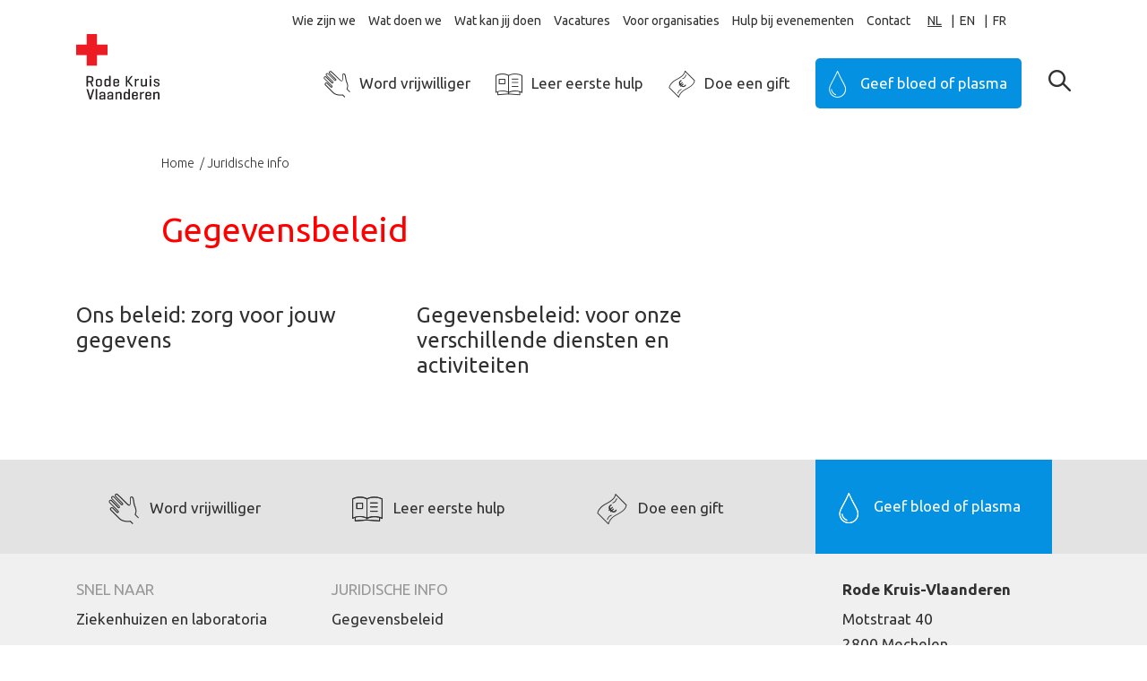

--- FILE ---
content_type: text/html; charset=utf-8
request_url: https://www.rodekruis.be/juridische-info/gegevensbeleid/
body_size: 6273
content:
<!doctype html>
<!--[if IE 7 ]><html class="ie7" lang="nl"><![endif]-->
<!--[if IE 8 ]><html class="ie8" lang="nl"><![endif]-->
<!--[if IE 9 ]><html class="ie9" lang="nl"><![endif]-->
<!--[if (gt IE 9)|!(IE)]><!--><html lang="nl"><!--<![endif]-->
  <head>
<meta charset="utf-8" /><title>Gegevensbeleid | Rode Kruis</title>
                            <script type="text/plain" data-type="text/javascript" data-name="statistics">
                                dataLayer = [{
                                    'ua_id': 'UA-59530668-1',
                                    'pageCategory': 'Home ',
                                    'pageSubcategory': 'Juridische info',
                                    'previousPage': '',
                                    'pageType': 'cat_subpage_0',
                                    'pageTitle': 'Gegevensbeleid',
                                    'visitorType': '',
                                    'siteLanguage': 'nl'
                                }];
                                (function(w,d,s,l,i){w[l]=w[l]||[];w[l].push({'gtm.start':
                                new Date().getTime(),event:'gtm.js'});var f=d.getElementsByTagName(s)[0],
                                j=d.createElement(s),dl=l!='dataLayer'?'&l='+l:'';j.async=true;j.src=
                                'https://www.googletagmanager.com/gtm.js?id='+i+dl;f.parentNode.insertBefore(j,f);
                                })(window,document,'script','dataLayer','GTM-PX4DXF')
                                </script>
                            <script type="text/plain" data-type="text/javascript" data-name="necessary" type='text/javascript' src='https://platform-api.sharethis.com/js/sharethis.js#property=664ccc891783940019670c1e&product=inline-share-buttons' async='async'></script><script type="text/plain" data-type="text/javascript" data-name="necessary" src="https://0540b8c7121340cd960ed5b70025db46.js.ubembed.com" async></script>
                            <script>
                                window.dataLayer = window.dataLayer || [];
                                function gtag(){dataLayer.push(arguments);}

                                // Set default consent to 'denied'
                                gtag('consent', 'default', {
                                    'ad_storage': 'denied',
                                    'ad_user_data': 'denied',
                                    'ad_personalization': 'denied',
                                    'analytics_storage': 'denied'
                                });
                                </script>
                            
                            <script type="text/plain" data-type="text/javascript" data-name="statistics">
                                (function(w,d,s,l,i){w[l]=w[l]||[];w[l].push({'gtm.start':
                                new Date().getTime(),event:'gtm.js'});var f=d.getElementsByTagName(s)[0],
                                j=d.createElement(s),dl=l!='dataLayer'?'&l='+l:'';j.async=true;j.src=
                                'https://www.googletagmanager.com/gtm.js?id='+i+dl;f.parentNode.insertBefore(j,f);
                                })(window,document,'script','dataLayer','GTM-5KSMPNB');
                            </script>
                            
                            <script type="text/plain" data-type="text/javascript" data-name="statistics">
                                    gtag('consent', 'update', {
                                    'analytics_storage': 'granted'
                                    });
                                </script>
                                <script type="text/plain" data-type="text/javascript" data-name="marketing">
                                    gtag('consent', 'update', {
                                    'ad_storage': 'granted',
                                    'ad_user_data': 'granted',
                                    'ad_personalization': 'granted',
                                    });
                                </script>
                            <meta name="viewport" content="width=device-width, initial-scale=1" /><meta name="description" content="" /><meta property="og:title" content="Gegevensbeleid" /><meta property="og:description" content="" /><meta property="og:image" content="" /><meta property="og:url" content="https://www.rodekruis.be/juridische-info/gegevensbeleid/" /><meta property="og:type" content="website" /><meta property="twitter:widgets:csp" content="on" /><meta property="twitter:card" content="summary_large_image" /><meta property="twitter:creator" content="@RodeKruisVL" /><meta property="twitter:title" content="Gegevensbeleid" /><meta property="twitter:description" content="" /><meta property="twitter:image" content="" /><link rel="alternate" hreflang="nl" href="https://www.rodekruis.be"><link rel="alternate" hreflang="en" href="https://en.rodekruis.be"><link rel="alternate" hreflang="fr" href="https://fr.rodekruis.be"><script type="text/javascript" src="https://cdn.weglot.com/weglot.min.js"></script>
                <script>
                    Weglot.initialize({
                        api_key: 'wg_014ffb92ccb5be18368a9264590889d88'
                    });
                </script><meta name="google-site-verification" content="iVIuTUV_m7x3l3mBLjEIbrTcIf2dmYcsnlYPDf3oB6w" /><link rel="icon" type="image/png" href="/favicon-96x96.png" sizes="96x96" /><link rel="icon" type="image/svg+xml" href="/favicon.svg" /><link rel="shortcut icon" href="/favicon.ico" /><link rel="apple-touch-icon" sizes="180x180" href="/apple-touch-icon.png" /><meta name="apple-mobile-web-app-title" content="Rode Kruis Vlaanderen" /><link rel="manifest" href="/site.webmanifest" /><link rel="stylesheet" href="/css/main/main.min.css?1767799565" type="text/css"/><link rel="stylesheet" href="https://fonts.googleapis.com/css?family=Open+Sans:400,400i,700|Ubuntu:300,300i,400,400i,500,500i,700,700i" type="text/css"/><script type="text/javascript">
    window.consents={"necessary":false,"necessary.necessary.necessary":false,"preferences":false,"preferences.preferences.preferences":false,"statistics":false,"statistics.statistics.statistics":false,"marketing":false,"marketing.marketing.marketing":false};
</script>  </head>
  <body class="channel-distributivepage nl">
<div id="page">

<header class="header-main headroom">
    <div class="container">
        <div class="row">
            <div class="col-lg my-lg-y col-xl-10 d-none d-lg-block pr-1">
                <nav role="navigation" class="secondary  lower-case">
    <ul class="no-list d-flex flex-row justify-content-end level1 align-items-center">
                    <li>
                            <a aria-haspopup="true" tabindex="1" target="_self" href="/wie-zijn-we/">Wie zijn we</a>                    </li>
            <li>
                            <a aria-haspopup="true" tabindex="2" target="_self" href="/wat-doen-we/">Wat doen we</a>                    </li>
            <li>
                            <a aria-haspopup="true" tabindex="3" target="_self" href="/wat-kan-jij-doen/">Wat kan jij doen</a>                    </li>
            <li>
                            <a aria-haspopup="false" tabindex="4" target="_blank" href="https://werkenbij.rodekruis.be/">Vacatures</a>                    </li>
            <li>
                            <a aria-haspopup="true" tabindex="5" target="_self" href="/voor-organisaties/">Voor organisaties</a>                    </li>
            <li>
                            <a aria-haspopup="true" tabindex="6" target="_self" href="/wat-doen-we/hulp-in-vlaanderen/hulp-bij-evenementen/">Hulp bij evenementen</a>                    </li>
            <li>
                            <a aria-haspopup="true" tabindex="7" target="_self" href="/contact/">Contact</a>                    </li>
        </nav>            </div>
                        <div class="col-auto d-none d-lg-flex align-items-center">
                <nav class="languages"></nav>
            </div>
                        
        </div>
        <div class="row">
            <div class="col col-md-auto ">
                <a class="logo" href="/"><img src="/img/logo-2022.svg?1767799528" width="93" alt="" /></a>            </div>
            <div class="col-lg-11 col-xl d-none d-lg-block mt-2 my-xl-auto pt-xl-4 primary-container">
                <nav class="primary">
    <ul class="no-list d-flex flex-row justify-content-end">
                    <li class=""><a href="/wat-kan-jij-doen/word-vrijwilliger/wat-kan-je-doen/" title="Word vrijwilliger" target="_self"><i class="icon-entry-57"></i>Word vrijwilliger</a></li>
                    <li class=""><a href="/wat-kan-jij-doen/leer-eerste-hulp/" title="Leer eerste hulp" target="_self"><i class="icon-entry-35742"></i>Leer eerste hulp</a></li>
                    <li class=""><a href="/wat-kan-jij-doen/steun-financieel/" title="Doe een gift" target="_self"><i class="icon-entry-49"></i>Doe een gift</a></li>
                    <li class="last"><a href="/wat-kan-jij-doen/geef-bloed-of-plasma/" title="Geef bloed of plasma" target="_self"><i class="icon-entry-42"></i>Geef bloed of plasma</a></li>
            </ul>
</nav>            </div>
            <div class="col d-none d-md-block d-lg-none"></div>
            <div class="col-auto d-lg-none">
                <a href="#" class="btn btn-primary hamburger">MENU</a>
            </div>
            <div class="col-auto col-search my-lg-auto pt-2 pt-xl-4">
                <a href="#"
	class="shplingsearch"
	data-search-path="/search/"
	data-action="/search/"
	data-autocomplete="/api/search/autocomplete/"
	data-placeholder="Waar ben je naar op zoek?"
	data-text-all-results="Toon alle resultaten"
	data-text-no-results="Geen resultaten gevonden"
	data-text-suggestions-title="Paginasuggesties:">
	<span class="icon-search-magnifier"></span>
</a>            </div>
        </div>
    </div>
    </header>
<main>

    <div class="container blocks">



<div class="block block-breadcrumbs d-none d-md-block">
    <div class="row justify-content-center">
        <div class="col-12 col-md-10">
            <nav aria-label="breadcrumb" class="breadcrumbs"><ul class="no-list d-flex flex-row clearfix"><li><a href="/" class="" title="Home ">Home </a></li><li><a href="/juridische-info/" class="" title="Juridische info">Juridische info</a></li></ul></nav>        </div>
    </div>
</div>


<div class="block block-header">

                <div class="row justify-content-center">
        <div class="col-12 col-md-10">
            <h1 class="mb-0  ">Gegevensbeleid</h1>
        </div>
    </div>
    

        
</div>
<div class="block block-distributive">
    <div class="grid">
        <div class="row">
	    		    		<div class="col-12 col-md-6 col-lg-4 grid-item" >
	    		<div class="tile ">

    <a class="tile-link" href="/juridische-info/gegevensbeleid/zorg-voor-jouw-gegevens/" target="_self">

        
        
            <div class="content ">
                    <h3>Ons beleid: zorg voor jouw gegevens</h3> 
                        <div class="d-flex flex-column flex-md-row align-items-start justify-content-md-between">
                    </div>
    </div>
    </a>
</div>	           	</div>
	    		    		<div class="col-12 col-md-6 col-lg-4 grid-item" >
	    		<div class="tile ">

    <a class="tile-link" href="/juridische-info/gegevensbeleid/gegevensbeleid-voor-de-verschillende-diensten-en-activiteiten-van-rode-kruis-vlaanderen/" target="_self">

        
        
            <div class="content ">
                    <h3>Gegevensbeleid: voor onze verschillende diensten en activiteiten</h3> 
                        <div class="d-flex flex-column flex-md-row align-items-start justify-content-md-between">
                    </div>
    </div>
    </a>
</div>	           	</div>
	    		    </div>
     </div>
 </div>

</div></main>

<footer class="footer-main bg-gray-250">
    <nav class="primary bg-gray-300 d-none d-lg-block">
    <div class="container footer-cta">
        <div class="row justify-content-around">
                                <div class="col col-auto"><a href="/wat-kan-jij-doen/word-vrijwilliger/wat-kan-je-doen/" title="Word vrijwilliger" target="_self"><i class="icon-entry-57"></i>Word vrijwilliger</a></div>
                                                <div class="col col-auto"><a href="/wat-kan-jij-doen/leer-eerste-hulp/" title="Leer eerste hulp" target="_self"><i class="icon-entry-35742"></i><i class="icon-entry-35742"></i>Leer eerste hulp</a></div>
                                                <div class="col col-auto"><a href="/wat-kan-jij-doen/steun-financieel/" title="Doe een gift" target="_self"><i class="icon-entry-49"></i>Doe een gift</a></div>
                                                <div class="col col-auto last"><a href="/wat-kan-jij-doen/geef-bloed-of-plasma/" title="Geef bloed of plasma" target="_self"><i class="icon-entry-42"></i><i class="icon-entry-42"></i>Geef bloed of plasma</a></div>
                                    </div>
    </div>
</nav>
    <div class="container">
        <div class="row justify-content-center">
            <div class="col-10 col-md-6 col-lg-3 mb-3 md-md-0 link-list">
                <h5>Snel naar</h5>
                <ul class="no-list">
                                    <li><a href="https://www.rodekruis.be/dienstvoorhetbloed/" title="Ziekenhuizen en laboratoria" target="_self">Ziekenhuizen en laboratoria</a></li>
                                    <li><a href="/doe-mee/onderwijs/" title="Onderwijs" target="_self">Onderwijs</a></li>
                                    <li><a href="/webshop/" title="Webshop" target="_self">Webshop</a></li>
                                    <li><a href="https://werkenbij.rodekruis.be/" title="Vacatures" target="_blank">Vacatures</a></li>
                                    <li><a href="/wat-doen-we/hulp-in-vlaanderen/hulp-bij-evenementen/" title="Hulppost voor je evenement" target="_self">Hulppost voor je evenement</a></li>
                                <ul>
            </div>
            <div class="col-10 col-md-9 mb-4 mt-md-0 order-4 col-lg-3 order-md-5 social-account">
                <div class="social-media mb-4 my-md-0">
                    <a href="https://www.facebook.com/RodeKruisVl" title="Facebook Rode Kruis-Vlaanderen" target="_blank"><span class="icon-social-facebook"></span></a>                    <a href="https://twitter.com/RodeKruisVL" title="Twitter Rode Kruis-Vlaanderen" target="_blank"><span class="icon-social-twitter"></span></a>                    <a href="https://www.instagram.com/rodekruisvlaanderen/" title="Instagram Rode Kruis-Vlaanderen" target="_blank"><span class="icon-social-instagram"></span></a>                    <a href="https://www.youtube.com/user/RodeKruisVlaanderen" title="Youtube Rode Kruis-Vlaanderen" target="_blank"><span class="icon-social-youtube"></span></a>                    <a href="https://www.linkedin.com/company/rode-kruis-vlaanderen/" title="LinkedIn Rode Kruis-Vlaanderen" target="_blank"><span class="icon-social-linkedin"></span></a>                </div>
            </div>
            <div class="col-10 mt-3 mb-5 my-md-0 order-2 col-md-6 col-lg-3 order-md-2 link-list">
                                <h5>Juridische info</h5>
                <ul class="no-list">
                                    <li><a href="/juridische-info/gegevensbeleid/" title="Gegevensbeleid" target="_self">Gegevensbeleid</a></li>
                                    <li><a href="/juridische-info/gebruiksvoorwaarden/" title="Gebruiksvoorwaarden" target="_self">Gebruiksvoorwaarden</a></li>
                                    <li><a href="/juridische-info/wettelijke-vermeldingen/" title="Wettelijke vermeldingen " target="_self">Wettelijke vermeldingen </a></li>
                                    <li><a href="/juridische-info/cookiebeleid/" title="Cookiebeleid" target="_self">Cookiebeleid</a></li>
                                <ul>
            </div>
            <div class="col-10 col-md-6 col-lg-3 order-md-3 link-list d-none d-md-block">
                            </div>
            <div class="col-10 order-3 col-md-12 col-lg-3 order-md-4 contact-address">
                
<h5><strong>Rode Kruis-Vlaanderen</strong></h5>
<address>
    <p>
        Motstraat 40<br>
        2800 Mechelen
    </p>
        <p><strong>BE28 0960 0000 9620</strong></p>
</address>            </div>
            <div class="col-10 col-md-3 order-md-6 d-none d-lg-block">

            </div>
            <div class="col-10 col-md-3 order-md-7 d-none d-lg-block">

            </div>
            <div class="col-10 order-5 col-md-3 order-md-8 mt-0 mb-3 md-md-0">
                <div class="col-auto v-v-w mb-3">
                    <span class="support mb-2">Met de steun van</span>
                    <img src="/img/vlaanderen_verbeelding_werkt.svg" alt="" class="v-v-w">
                </div>
                <div class="col-auto loterij">
                    <picture><source type="image/webp" srcset="/img/sized/nationale-loterij-nl.0773d211-14ce-0f23-ee21-68f12c6bb858.8b63c6f9-fc45-caa2-efb2-655ee483a5c1.webp?1767799579 144w, /img/sized/nationale-loterij-nl.0773d211-14ce-0f23-ee21-68f12c6bb858.ae2094dd-4b77-0f66-b33c-105f16ca63f8.webp?1767799579 288w, /img/sized/nationale-loterij-nl.0773d211-14ce-0f23-ee21-68f12c6bb858.webp?1767799579 206w" /><source type="image/png" srcset="/img/sized/nationale-loterij-nl.0773d211-14ce-0f23-ee21-68f12c6bb858.8b63c6f9-fc45-caa2-efb2-655ee483a5c1.png?1767799579 144w, /img/sized/nationale-loterij-nl.0773d211-14ce-0f23-ee21-68f12c6bb858.ae2094dd-4b77-0f66-b33c-105f16ca63f8.png?1767799579 288w, /img/sized/nationale-loterij-nl.0773d211-14ce-0f23-ee21-68f12c6bb858.png?1767799579 206w" /><img src="data:image/svg+xml,%3Csvg xmlns=&quot;http://www.w3.org/2000/svg&quot; viewBox=&quot;0 0 206 97&quot;%3E%3C/svg%3E" width="206" height="97" alt="" data-src="/img/sized/nationale-loterij-nl.0773d211-14ce-0f23-ee21-68f12c6bb858.png?1767799579" class="lazyload" srcset="/img/sized/nationale-loterij-nl.0773d211-14ce-0f23-ee21-68f12c6bb858.8b63c6f9-fc45-caa2-efb2-655ee483a5c1.png?1767799579 144w, /img/sized/nationale-loterij-nl.0773d211-14ce-0f23-ee21-68f12c6bb858.ae2094dd-4b77-0f66-b33c-105f16ca63f8.png?1767799579 288w, /img/sized/nationale-loterij-nl.0773d211-14ce-0f23-ee21-68f12c6bb858.png?1767799579 206w" sizes="(max-width: 144px) 144px, (max-width: 288px) 288px, 206px" /></picture>                </div>
            </div>
        </div>
    </div>
    <div class="nocs">
        <div class="container">
            <div class="row d-flex justify-content-start">
                <div class="col-auto content">
                <a href="https://www.nineoclocksomewhe.re/" target="_blank">
                    <img src="/img/nocs-credit.svg" alt="" class="nocs-credentials">
                </a>
            </div>
        </div>
    </div>
</div>
</footer>

<div class="main-form-processor"></div>

</div> <nav id="mmenu">

    <ul>
                    <li class="listitem--primary"><a href="/wat-kan-jij-doen/word-vrijwilliger/wat-kan-je-doen/" title="Word vrijwilliger" target="_self"><i class="icon-entry-62"></i>Word vrijwilliger</a></li>
                    <li class="listitem--primary"><a href="/wat-kan-jij-doen/leer-eerste-hulp/" title="Leer eerste hulp" target="_self"><i class="icon-entry-35742"></i><i class="icon-entry-35742"></i><i class="icon-entry-35742"></i>Leer eerste hulp</a></li>
                    <li class="listitem--primary"><a href="/wat-kan-jij-doen/steun-financieel/" title="Doe een gift" target="_self"><i class="icon-entry-49"></i>Doe een gift</a></li>
                    <li class="listitem--primary"><a href="/wat-kan-jij-doen/geef-bloed-of-plasma/" title="Geef bloed of plasma" target="_self"><i class="icon-entry-42"></i><i class="icon-entry-42"></i><i class="icon-entry-42"></i>Geef bloed of plasma</a></li>
        
                    
            <li>

                
                    <span>Wie zijn we</span>

                    <ul><li class="listitem--head"><a href="/wie-zijn-we/">Wie zijn we</a></li><li><a href="/wie-zijn-we/nieuwsbrief/">Blijf op de hoogte van onze activiteiten</a></li><li><a href="/wie-zijn-we/onze-geschiedenis/">Onze geschiedenis</a></li><li><span>Onze organisatie</span><ul><li class="listitem--head"><a href="/wie-zijn-we/onze-organisatie/">Onze organisatie</a></li><li><span>Dit doen we met je geld</span><ul><li class="listitem--head"><a href="/wie-zijn-we/onze-organisatie/dit-doen-we-met-je-geld/">Dit doen we met je geld</a></li><li><a href="/wie-zijn-we/onze-organisatie/dit-doen-we-met-je-geld/inkomsten/">Inkomsten</a></li><li><a href="/wie-zijn-we/onze-organisatie/dit-doen-we-met-je-geld/kosten/">Kosten</a></li><li><a href="/wie-zijn-we/onze-organisatie/dit-doen-we-met-je-geld/fondsen/">Fondsen</a></li><li><span>Zo werven we fondsen</span><ul><li class="listitem--head"><a href="/wie-zijn-we/onze-organisatie/dit-doen-we-met-je-geld/fondsenwerving/">Zo werven we fondsen</a></li><li><a href="/wie-zijn-we/onze-organisatie/dit-doen-we-met-je-geld/fondsenwerving/telemarketing/">Telemarketing</a></li></ul></li></ul></li></ul></li><li><span>Onze opdracht</span><ul><li class="listitem--head"><a href="/wie-zijn-we/onze-opdracht/">Onze opdracht</a></li><li><a href="/wie-zijn-we/onze-opdracht/jaarverslagen/">Jaarverslagen</a></li></ul></li><li><a href="/wie-zijn-we/ons-vijfjarenplan/">Ons vijfjarenplan</a></li><li><a href="/wie-zijn-we/onze-aanwezigheid-in-vlaanderen/">Onze aanwezigheid in Vlaanderen</a></li><li><a href="/wie-zijn-we/ons-internationaal-netwerk/">Ons internationaal netwerk</a></li></ul>
                
            </li>

                    
            <li>

                
                    <span>Wat doen we</span>

                    <ul><li class="listitem--head"><a href="/wat-doen-we/">Wat doen we</a></li><li><span>Bloedactiviteiten</span><ul><li class="listitem--head"><a href="/wat-doen-we/bloedactiviteiten/">Bloedactiviteiten</a></li><li><a href="/wat-doen-we/bloedactiviteiten/biobank/">Biobank Rode Kruis-Vlaanderen</a></li></ul></li><li><span>Beter helpen dankzij onderzoek</span><ul><li class="listitem--head"><a href="/wat-doen-we/onderzoek/">Beter helpen dankzij onderzoek</a></li><li><a href="/wat-doen-we/onderzoek/publicaties/">Publicaties</a></li><li><a href="/wat-doen-we/onderzoek/third-sector-dataset/">Hoe groot is de derde sector in elk land?</a></li><li><a href="/wat-doen-we/onderzoek/human-platelet-lysate/">Koop nu Human Platelet Lysate (hPL)</a></li></ul></li><li><span>Hulp in Vlaanderen</span><ul><li class="listitem--head"><a href="/wat-doen-we/hulp-in-vlaanderen/">Hulp in Vlaanderen</a></li><li><span>Opvang van verzoekers om internationale bescherming</span><ul><li class="listitem--head"><a href="/wat-doen-we/hulp-in-vlaanderen/opvang-van-verzoekers-om-internationale-bescherming/">Opvang van verzoekers om internationale bescherming</a></li><li><a href="/wat-doen-we/hulp-in-vlaanderen/opvang-van-verzoekers-om-internationale-bescherming/onze-voogden/">Onze voogden</a></li><li><a href="/wat-doen-we/hulp-in-vlaanderen/opvang-van-verzoekers-om-internationale-bescherming/humane-opvang/">Humane opvang</a></li></ul></li><li><a href="/wat-doen-we/hulp-in-vlaanderen/hulp-bij-rampen/">Hulp bij rampen</a></li><li><span>Hulp bij evenementen</span><ul><li class="listitem--head"><a href="/wat-doen-we/hulp-in-vlaanderen/hulp-bij-evenementen/">Hulp bij evenementen</a></li><li><a href="/wat-doen-we/hulp-in-vlaanderen/hulp-bij-evenementen/doe-een-gift-en-help-helpen/">Doe een gift en help helpen</a></li></ul></li><li><span>Ondersteunen van kwetsbaren</span><ul><li class="listitem--head"><a href="/wat-doen-we/hulp-in-vlaanderen/ondersteunen-van-kwetsbaren/">Ondersteunen van kwetsbaren</a></li><li><a href="/wat-doen-we/hulp-in-vlaanderen/ondersteunen-van-kwetsbaren/vervoeren-van-patienten/">Vervoeren van patiënten</a></li><li><a href="/wat-doen-we/hulp-in-vlaanderen/ondersteunen-van-kwetsbaren/uitleendienst/">Uitlenen van hulpmiddelen</a></li><li><a href="/wat-doen-we/hulp-in-vlaanderen/ondersteunen-van-kwetsbaren/brugfiguren/">Brugfiguren</a></li><li><a href="/wat-doen-we/hulp-in-vlaanderen/ondersteunen-van-kwetsbaren/wow/">WOW</a></li><li><a href="/wat-doen-we/hulp-in-vlaanderen/ondersteunen-van-kwetsbaren/zorgbib/">Zorgbib</a></li></ul></li><li><span>Delen van expertise in eerste hulp</span><ul><li class="listitem--head"><a href="/wat-doen-we/hulp-in-vlaanderen/delen-van-expertise-in-eerste-hulp/">Delen van expertise in eerste hulp</a></li><li><a href="/wat-doen-we/hulp-in-vlaanderen/delen-van-expertise-in-eerste-hulp/vlaanderen/">Hoe eerste hulp leren?</a></li></ul></li></ul></li><li><span>Hulp wereldwijd</span><ul><li class="listitem--head"><a href="/wat-doen-we/hulp-wereldwijd/">Hulp wereldwijd</a></li><li><a href="/wat-doen-we/hulp-wereldwijd/opsporen-van-vermiste-personen/">Opsporen van vermiste personen</a></li><li><a href="/wat-doen-we/hulp-wereldwijd/ihr/">Verspreiden van internationaal humanitair recht</a></li><li><a href="/wat-doen-we/hulp-wereldwijd/user-end-policy-first-aid-in-africa-app/">First aid app end user policy, cookie and privacy policy</a></li><li><span>Hulp bij rampen en conflicten</span><ul><li class="listitem--head"><a href="/wat-doen-we/hulp-wereldwijd/rampen-conflicten/">Hulp bij rampen en conflicten</a></li><li><a href="/wat-doen-we/hulp-wereldwijd/rampen-conflicten/noodhulp/">Noodhulp en Rode Kruis-Vlaanderen</a></li><li><a href="/wat-doen-we/hulp-wereldwijd/rampen-conflicten/zeven-vragen-over-neutraal-blijven-tijdens-een-oorlog/">Zeven vragen over neutraal blijven tijdens een oorlog</a></li></ul></li><li><span>Delen van expertise</span><ul><li class="listitem--head"><a href="/wat-doen-we/hulp-wereldwijd/expertise/">Delen van expertise</a></li><li><a href="/wat-doen-we/hulp-wereldwijd/expertise/vraag-hier-gratis-het-recruteringsmateriaal-voor-bloeddonoren-in-afrika-aan/">Vraag hier ons gratis recruteringsmateriaal voor bloeddonoren in Afrika aan</a></li><li><a href="/wat-doen-we/hulp-wereldwijd/expertise/aanvraagformulier-afrikaanse-eerstehulpmaterialen/">Aanvraagformulier Afrikaanse eerstehulpmaterialen</a></li></ul></li></ul></li></ul>
                
            </li>

                    
            <li>

                
                    <span>Wat kan jij doen</span>

                    <ul><li class="listitem--head"><a href="/wat-kan-jij-doen/">Wat kan jij doen</a></li><li><a href="/wat-kan-jij-doen/vrijwilligerskorps/">Vrijwilligerskorps</a></li><li><span>Leer eerste hulp</span><ul><li class="listitem--head"><a href="/wat-kan-jij-doen/leer-eerste-hulp/">Leer eerste hulp</a></li><li><a href="/wat-kan-jij-doen/leer-eerste-hulp/volg-een-opleiding/">Volg een opleiding</a></li><li><a href="/wat-kan-jij-doen/leer-eerste-hulp/materiaal/">Bekijk ons materiaal</a></li></ul></li><li><a href="/wat-kan-jij-doen/geef-bloed-of-plasma/">Geef bloed, plasma of bloedplaatjes</a></li><li><a href="/wat-kan-jij-doen/word-vrijwilliger/">Word vrijwilliger</a></li><li><a href="/wat-kan-jij-doen/steun-financieel/">Steun financieel</a></li></ul>
                
            </li>

                    
            <li>

                
                    <a target="_blank" href="https://werkenbij.rodekruis.be/">Vacatures</a>
                
            </li>

                    
            <li>

                
                    <span>Voor organisaties</span>

                    <ul><li class="listitem--head"><a href="/voor-organisaties/">Voor organisaties</a></li><li><span>Vraag ondersteuning</span><ul><li class="listitem--head"><a href="/voor-organisaties/vraag-ondersteuning/">Vraag ondersteuning</a></li><li><a href="/voor-organisaties/vraag-ondersteuning/brugfiguren/">Ondersteuning van brugfiguren op jouw school</a></li><li><a href="/voor-organisaties/vraag-ondersteuning/zorgbib-5/">Zorgbib in jouw zorgvoorziening</a></li><li><a href="/voor-organisaties/vraag-ondersteuning/zorgbib/">Zorgbib in jouw zorgvoorziening</a></li><li><a href="/voor-organisaties/vraag-ondersteuning/hulppost/">Aanvraag preventieve hulppost</a></li></ul></li><li><span>Hartveilig</span><ul><li class="listitem--head"><a href="/voor-organisaties/hartveilig/">Hartveilig</a></li><li><a href="/voor-organisaties/hartveilig/aanvraagformulier/">Online aanvraagformulier Hartveilig </a></li></ul></li><li><a href="/voor-organisaties/word-onze-partner/">Word onze partner</a></li><li><span>Leer eerste hulp</span><ul><li class="listitem--head"><a href="/voor-organisaties/leer-eerste-hulp/">Leer eerste hulp</a></li><li><a href="/voor-organisaties/leer-eerste-hulp/veilig-op-vakantie-met-het-rode-kruis/">Veilig op vakantie met het Rode Kruis</a></li><li><a href="/voor-organisaties/leer-eerste-hulp/specifieke-eerstehulpthemas/">Specifieke eerstehulpthema’s</a></li><li><a href="/voor-organisaties/leer-eerste-hulp/vereniging/">Leer eerste hulp als vereniging</a></li><li><a href="/voor-organisaties/leer-eerste-hulp/school/">Leer eerste hulp als school</a></li><li><a href="/voor-organisaties/leer-eerste-hulp/bedrijf/">Leer eerste hulp als bedrijf</a></li></ul></li><li><span>Geef samen bloed of plasma</span><ul><li class="listitem--head"><a href="/voor-organisaties/geef-samen-bloed-of-plasma/">Geef samen bloed of plasma</a></li><li><a href="/voor-organisaties/geef-samen-bloed-of-plasma/overzicht-onderneming-met-een-groot-hart-2024/">Overzicht onderneming met een groot hart 2024</a></li><li><a href="/voor-organisaties/geef-samen-bloed-of-plasma/kazernes/">Kwartier</a></li><li><a href="/voor-organisaties/geef-samen-bloed-of-plasma/kwartier-met-een-groot-hart/">Kwartier met een groot hart</a></li><li><a href="/voor-organisaties/geef-samen-bloed-of-plasma/overzicht-kwartier-met-een-groot-hart/">Overzicht kwartier met een groot hart</a></li><li><a href="/voor-organisaties/geef-samen-bloed-of-plasma/onderneming-met-een-groot-hart/">Onderneming met een groot hart</a></li><li><a href="/voor-organisaties/geef-samen-bloed-of-plasma/overzicht-onderneming-met-een-groot-hart/">Overzicht onderneming met een groot hart</a></li></ul></li></ul>
                
            </li>

                    
            <li>

                
                    <span>Hulp bij evenementen</span>

                    <ul><li class="listitem--head"><a href="/wat-doen-we/hulp-in-vlaanderen/hulp-bij-evenementen/">Hulp bij evenementen</a></li><li><a href="/wat-doen-we/hulp-in-vlaanderen/hulp-bij-evenementen/doe-een-gift-en-help-helpen/">Doe een gift en help helpen</a></li></ul>
                
            </li>

                    
            <li>

                
                    <span>Contact</span>

                    <ul><li class="listitem--head"><a href="/contact/">Contact</a></li><li><a href="/contact/rondleidingen/">Rondleidingen</a></li></ul>
                
            </li>

                    </ul>

</nav><script>window.fw=(window.fw||{});window.fw.settings=(window.fw.settings||{});window.fw.settings.base="\/";window.fw.settings.current="https:\/\/www.rodekruis.be\/juridische-info\/gegevensbeleid\/";window.fw.settings.language="nl";window.fw.settings.now=1768919933;window.fw.settings.websockets=false;window.fw.settings.cookieDomain=".rodekruis.be";window.fw.settings.debug=[];</script><script>window.fw=(window.fw||{});window.fw.settings=(window.fw.settings||{});window.fw.settings.base="\/";window.fw.settings.current="https:\/\/www.rodekruis.be\/juridische-info\/gegevensbeleid\/";window.fw.settings.language="nl";window.fw.settings.now=1768919933;window.fw.settings.websockets=false;window.fw.settings.cookieDomain=".rodekruis.be";window.fw.settings.debug=[];window.fw.settings.project="main";window.fw.settings.fullPath="\/juridische-info\/gegevensbeleid\/";</script><script src="https://ajax.googleapis.com/ajax/libs/jquery/3.1.1/jquery.min.js" integrity="sha384-3ceskX3iaEnIogmQchP8opvBy3Mi7Ce34nWjpBIwVTHfGYWQS9jwHDVRnpKKHJg7" crossorigin="anonymous"></script><script src="https://ajax.googleapis.com/ajax/libs/jqueryui/1.12.1/jquery-ui.min.js" integrity="sha384-Dziy8F2VlJQLMShA6FHWNul/veM9bCkRUaLqr199K94ntO5QUrLJBEbYegdSkkqX" crossorigin="anonymous"></script><script src="/js/mix/app.js?1767799528"></script><script src="/js/main/main.min.js?1767799565"></script>  </body>
</html>

--- FILE ---
content_type: text/css
request_url: https://www.rodekruis.be/css/main/main.min.css?1767799565
body_size: 51490
content:
/*!
 * Bootstrap Reboot v4.0.0 (https://getbootstrap.com)
 * Copyright 2011-2018 The Bootstrap Authors
 * Copyright 2011-2018 Twitter, Inc.
 * Licensed under MIT (https://github.com/twbs/bootstrap/blob/master/LICENSE)
 * Forked from Normalize.css, licensed MIT (https://github.com/necolas/normalize.css/blob/master/LICENSE.md)
 */*,*::before,*::after{box-sizing: border-box}html{font-family: sans-serif;line-height: 1.15;-webkit-text-size-adjust: 100%;-ms-text-size-adjust: 100%;-ms-overflow-style: scrollbar;-webkit-tap-highlight-color: transparent}@-ms-viewport{width: device-width}article,aside,dialog,figcaption,figure,footer,header,hgroup,main,nav,section{display: block}body{margin: 0;font-family: -apple-system, BlinkMacSystemFont, "Segoe UI", Roboto, "Helvetica Neue", Arial, sans-serif, "Apple Color Emoji", "Segoe UI Emoji", "Segoe UI Symbol";font-size: 1rem;font-weight: 400;line-height: 1.5;color: #212529;text-align: left;background-color: #fff}[tabindex="-1"]:focus{outline: 0 !important}hr{box-sizing: content-box;height: 0;overflow: visible}h1,h2,h3,h4,h5,h6{margin-top: 0;margin-bottom: 0.5rem}p{margin-top: 0;margin-bottom: 1rem}abbr[title],abbr[data-original-title]{text-decoration: underline;-webkit-text-decoration: underline dotted;text-decoration: underline dotted;cursor: help;border-bottom: 0}address{margin-bottom: 1rem;font-style: normal;line-height: inherit}ol,ul,dl{margin-top: 0;margin-bottom: 1rem}ol ol,ul ul,ol ul,ul ol{margin-bottom: 0}dt{font-weight: 700}dd{margin-bottom: .5rem;margin-left: 0}blockquote{margin: 0 0 1rem}dfn{font-style: italic}b,strong{font-weight: bolder}small{font-size: 80%}sub,sup{position: relative;font-size: 75%;line-height: 0;vertical-align: baseline}sub{bottom: -.25em}sup{top: -.5em}a{color: #007bff;text-decoration: none;background-color: transparent;-webkit-text-decoration-skip: objects}a:hover{color: #0056b3;text-decoration: underline}a:not([href]):not([tabindex]){color: inherit;text-decoration: none}a:not([href]):not([tabindex]):hover,a:not([href]):not([tabindex]):focus{color: inherit;text-decoration: none}a:not([href]):not([tabindex]):focus{outline: 0}pre,code,kbd,samp{font-family: monospace, monospace;font-size: 1em}pre{margin-top: 0;margin-bottom: 1rem;overflow: auto;-ms-overflow-style: scrollbar}figure{margin: 0 0 1rem}img{vertical-align: middle;border-style: none}svg:not(:root){overflow: hidden}table{border-collapse: collapse}caption{padding-top: 0.75rem;padding-bottom: 0.75rem;color: #6c757d;text-align: left;caption-side: bottom}th{text-align: inherit}label{display: inline-block;margin-bottom: .5rem}button{border-radius: 0}button:focus{outline: 1px dotted;outline: 5px auto -webkit-focus-ring-color}input,button,select,optgroup,textarea{margin: 0;font-family: inherit;font-size: inherit;line-height: inherit}button,input{overflow: visible}button,select{text-transform: none}button,html [type="button"],[type="reset"],[type="submit"]{-webkit-appearance: button}button::-moz-focus-inner,[type="button"]::-moz-focus-inner,[type="reset"]::-moz-focus-inner,[type="submit"]::-moz-focus-inner{padding: 0;border-style: none}input[type="radio"],input[type="checkbox"]{box-sizing: border-box;padding: 0}input[type="date"],input[type="time"],input[type="datetime-local"],input[type="month"]{-webkit-appearance: listbox}textarea{overflow: auto;resize: vertical}fieldset{min-width: 0;padding: 0;margin: 0;border: 0}legend{display: block;width: 100%;max-width: 100%;padding: 0;margin-bottom: .5rem;font-size: 1.5rem;line-height: inherit;color: inherit;white-space: normal}progress{vertical-align: baseline}[type="number"]::-webkit-inner-spin-button,[type="number"]::-webkit-outer-spin-button{height: auto}[type="search"]{outline-offset: -2px;-webkit-appearance: none}[type="search"]::-webkit-search-cancel-button,[type="search"]::-webkit-search-decoration{-webkit-appearance: none}::-webkit-file-upload-button{font: inherit;-webkit-appearance: button}output{display: inline-block}summary{display: list-item;cursor: pointer}template{display: none}[hidden]{display: none !important}/*!
 * Bootstrap Grid v4.0.0 (https://getbootstrap.com)
 * Copyright 2011-2018 The Bootstrap Authors
 * Copyright 2011-2018 Twitter, Inc.
 * Licensed under MIT (https://github.com/twbs/bootstrap/blob/master/LICENSE)
 */@-ms-viewport{width: device-width}html{box-sizing: border-box;-ms-overflow-style: scrollbar}*,*::before,*::after{box-sizing: inherit}.container{width: 100%;padding-right: 15px;padding-left: 15px;margin-right: auto;margin-left: auto}@media (min-width: 576px){.container{max-width: 540px}}@media (min-width: 768px){.container{max-width: 720px}}@media (min-width: 992px){.container{max-width: 960px}}@media (min-width: 1200px){.container{max-width: 1140px}}.container-fluid{width: 100%;padding-right: 15px;padding-left: 15px;margin-right: auto;margin-left: auto}.row{display: -webkit-box;display: -ms-flexbox;display: flex;-ms-flex-wrap: wrap;flex-wrap: wrap;margin-right: -15px;margin-left: -15px}.no-gutters{margin-right: 0;margin-left: 0}.no-gutters > .col,.no-gutters > [class*="col-"]{padding-right: 0;padding-left: 0}.col-1,.col-2,.col-3,.col-4,.col-5,.col-6,.col-7,.col-8,.col-9,.col-10,.col-11,.col-12,.col,.col-auto,.col-sm-1,.col-sm-2,.col-sm-3,.col-sm-4,.col-sm-5,.col-sm-6,.col-sm-7,.col-sm-8,.col-sm-9,.col-sm-10,.col-sm-11,.col-sm-12,.col-sm,.col-sm-auto,.col-md-1,.col-md-2,.col-md-3,.col-md-4,.col-md-5,.col-md-6,.col-md-7,.col-md-8,.col-md-9,.col-md-10,.col-md-11,.col-md-12,.col-md,.col-md-auto,.col-lg-1,.col-lg-2,.col-lg-3,.col-lg-4,.col-lg-5,.col-lg-6,.col-lg-7,.col-lg-8,.col-lg-9,.col-lg-10,.col-lg-11,.col-lg-12,.col-lg,.col-lg-auto,.col-xl-1,.col-xl-2,.col-xl-3,.col-xl-4,.col-xl-5,.col-xl-6,.col-xl-7,.col-xl-8,.col-xl-9,.col-xl-10,.col-xl-11,.col-xl-12,.col-xl,.col-xl-auto{position: relative;width: 100%;min-height: 1px;padding-right: 15px;padding-left: 15px}.col{-ms-flex-preferred-size: 0;flex-basis: 0;-webkit-box-flex: 1;-ms-flex-positive: 1;flex-grow: 1;max-width: 100%}.col-auto{-webkit-box-flex: 0;-ms-flex: 0 0 auto;flex: 0 0 auto;width: auto;max-width: none}.col-1{-webkit-box-flex: 0;-ms-flex: 0 0 8.333333%;flex: 0 0 8.333333%;max-width: 8.333333%}.col-2{-webkit-box-flex: 0;-ms-flex: 0 0 16.666667%;flex: 0 0 16.666667%;max-width: 16.666667%}.col-3{-webkit-box-flex: 0;-ms-flex: 0 0 25%;flex: 0 0 25%;max-width: 25%}.col-4{-webkit-box-flex: 0;-ms-flex: 0 0 33.333333%;flex: 0 0 33.333333%;max-width: 33.333333%}.col-5{-webkit-box-flex: 0;-ms-flex: 0 0 41.666667%;flex: 0 0 41.666667%;max-width: 41.666667%}.col-6{-webkit-box-flex: 0;-ms-flex: 0 0 50%;flex: 0 0 50%;max-width: 50%}.col-7{-webkit-box-flex: 0;-ms-flex: 0 0 58.333333%;flex: 0 0 58.333333%;max-width: 58.333333%}.col-8{-webkit-box-flex: 0;-ms-flex: 0 0 66.666667%;flex: 0 0 66.666667%;max-width: 66.666667%}.col-9{-webkit-box-flex: 0;-ms-flex: 0 0 75%;flex: 0 0 75%;max-width: 75%}.col-10{-webkit-box-flex: 0;-ms-flex: 0 0 83.333333%;flex: 0 0 83.333333%;max-width: 83.333333%}.col-11{-webkit-box-flex: 0;-ms-flex: 0 0 91.666667%;flex: 0 0 91.666667%;max-width: 91.666667%}.col-12{-webkit-box-flex: 0;-ms-flex: 0 0 100%;flex: 0 0 100%;max-width: 100%}.order-first{-webkit-box-ordinal-group: 0;-ms-flex-order: -1;order: -1}.order-last{-webkit-box-ordinal-group: 14;-ms-flex-order: 13;order: 13}.order-0{-webkit-box-ordinal-group: 1;-ms-flex-order: 0;order: 0}.order-1{-webkit-box-ordinal-group: 2;-ms-flex-order: 1;order: 1}.order-2{-webkit-box-ordinal-group: 3;-ms-flex-order: 2;order: 2}.order-3{-webkit-box-ordinal-group: 4;-ms-flex-order: 3;order: 3}.order-4{-webkit-box-ordinal-group: 5;-ms-flex-order: 4;order: 4}.order-5{-webkit-box-ordinal-group: 6;-ms-flex-order: 5;order: 5}.order-6{-webkit-box-ordinal-group: 7;-ms-flex-order: 6;order: 6}.order-7{-webkit-box-ordinal-group: 8;-ms-flex-order: 7;order: 7}.order-8{-webkit-box-ordinal-group: 9;-ms-flex-order: 8;order: 8}.order-9{-webkit-box-ordinal-group: 10;-ms-flex-order: 9;order: 9}.order-10{-webkit-box-ordinal-group: 11;-ms-flex-order: 10;order: 10}.order-11{-webkit-box-ordinal-group: 12;-ms-flex-order: 11;order: 11}.order-12{-webkit-box-ordinal-group: 13;-ms-flex-order: 12;order: 12}.offset-1{margin-left: 8.333333%}.offset-2{margin-left: 16.666667%}.offset-3{margin-left: 25%}.offset-4{margin-left: 33.333333%}.offset-5{margin-left: 41.666667%}.offset-6{margin-left: 50%}.offset-7{margin-left: 58.333333%}.offset-8{margin-left: 66.666667%}.offset-9{margin-left: 75%}.offset-10{margin-left: 83.333333%}.offset-11{margin-left: 91.666667%}@media (min-width: 576px){.col-sm{-ms-flex-preferred-size: 0;flex-basis: 0;-webkit-box-flex: 1;-ms-flex-positive: 1;flex-grow: 1;max-width: 100%}.col-sm-auto{-webkit-box-flex: 0;-ms-flex: 0 0 auto;flex: 0 0 auto;width: auto;max-width: none}.col-sm-1{-webkit-box-flex: 0;-ms-flex: 0 0 8.333333%;flex: 0 0 8.333333%;max-width: 8.333333%}.col-sm-2{-webkit-box-flex: 0;-ms-flex: 0 0 16.666667%;flex: 0 0 16.666667%;max-width: 16.666667%}.col-sm-3{-webkit-box-flex: 0;-ms-flex: 0 0 25%;flex: 0 0 25%;max-width: 25%}.col-sm-4{-webkit-box-flex: 0;-ms-flex: 0 0 33.333333%;flex: 0 0 33.333333%;max-width: 33.333333%}.col-sm-5{-webkit-box-flex: 0;-ms-flex: 0 0 41.666667%;flex: 0 0 41.666667%;max-width: 41.666667%}.col-sm-6{-webkit-box-flex: 0;-ms-flex: 0 0 50%;flex: 0 0 50%;max-width: 50%}.col-sm-7{-webkit-box-flex: 0;-ms-flex: 0 0 58.333333%;flex: 0 0 58.333333%;max-width: 58.333333%}.col-sm-8{-webkit-box-flex: 0;-ms-flex: 0 0 66.666667%;flex: 0 0 66.666667%;max-width: 66.666667%}.col-sm-9{-webkit-box-flex: 0;-ms-flex: 0 0 75%;flex: 0 0 75%;max-width: 75%}.col-sm-10{-webkit-box-flex: 0;-ms-flex: 0 0 83.333333%;flex: 0 0 83.333333%;max-width: 83.333333%}.col-sm-11{-webkit-box-flex: 0;-ms-flex: 0 0 91.666667%;flex: 0 0 91.666667%;max-width: 91.666667%}.col-sm-12{-webkit-box-flex: 0;-ms-flex: 0 0 100%;flex: 0 0 100%;max-width: 100%}.order-sm-first{-webkit-box-ordinal-group: 0;-ms-flex-order: -1;order: -1}.order-sm-last{-webkit-box-ordinal-group: 14;-ms-flex-order: 13;order: 13}.order-sm-0{-webkit-box-ordinal-group: 1;-ms-flex-order: 0;order: 0}.order-sm-1{-webkit-box-ordinal-group: 2;-ms-flex-order: 1;order: 1}.order-sm-2{-webkit-box-ordinal-group: 3;-ms-flex-order: 2;order: 2}.order-sm-3{-webkit-box-ordinal-group: 4;-ms-flex-order: 3;order: 3}.order-sm-4{-webkit-box-ordinal-group: 5;-ms-flex-order: 4;order: 4}.order-sm-5{-webkit-box-ordinal-group: 6;-ms-flex-order: 5;order: 5}.order-sm-6{-webkit-box-ordinal-group: 7;-ms-flex-order: 6;order: 6}.order-sm-7{-webkit-box-ordinal-group: 8;-ms-flex-order: 7;order: 7}.order-sm-8{-webkit-box-ordinal-group: 9;-ms-flex-order: 8;order: 8}.order-sm-9{-webkit-box-ordinal-group: 10;-ms-flex-order: 9;order: 9}.order-sm-10{-webkit-box-ordinal-group: 11;-ms-flex-order: 10;order: 10}.order-sm-11{-webkit-box-ordinal-group: 12;-ms-flex-order: 11;order: 11}.order-sm-12{-webkit-box-ordinal-group: 13;-ms-flex-order: 12;order: 12}.offset-sm-0{margin-left: 0}.offset-sm-1{margin-left: 8.333333%}.offset-sm-2{margin-left: 16.666667%}.offset-sm-3{margin-left: 25%}.offset-sm-4{margin-left: 33.333333%}.offset-sm-5{margin-left: 41.666667%}.offset-sm-6{margin-left: 50%}.offset-sm-7{margin-left: 58.333333%}.offset-sm-8{margin-left: 66.666667%}.offset-sm-9{margin-left: 75%}.offset-sm-10{margin-left: 83.333333%}.offset-sm-11{margin-left: 91.666667%}}@media (min-width: 768px){.col-md{-ms-flex-preferred-size: 0;flex-basis: 0;-webkit-box-flex: 1;-ms-flex-positive: 1;flex-grow: 1;max-width: 100%}.col-md-auto{-webkit-box-flex: 0;-ms-flex: 0 0 auto;flex: 0 0 auto;width: auto;max-width: none}.col-md-1{-webkit-box-flex: 0;-ms-flex: 0 0 8.333333%;flex: 0 0 8.333333%;max-width: 8.333333%}.col-md-2{-webkit-box-flex: 0;-ms-flex: 0 0 16.666667%;flex: 0 0 16.666667%;max-width: 16.666667%}.col-md-3{-webkit-box-flex: 0;-ms-flex: 0 0 25%;flex: 0 0 25%;max-width: 25%}.col-md-4{-webkit-box-flex: 0;-ms-flex: 0 0 33.333333%;flex: 0 0 33.333333%;max-width: 33.333333%}.col-md-5{-webkit-box-flex: 0;-ms-flex: 0 0 41.666667%;flex: 0 0 41.666667%;max-width: 41.666667%}.col-md-6{-webkit-box-flex: 0;-ms-flex: 0 0 50%;flex: 0 0 50%;max-width: 50%}.col-md-7{-webkit-box-flex: 0;-ms-flex: 0 0 58.333333%;flex: 0 0 58.333333%;max-width: 58.333333%}.col-md-8{-webkit-box-flex: 0;-ms-flex: 0 0 66.666667%;flex: 0 0 66.666667%;max-width: 66.666667%}.col-md-9{-webkit-box-flex: 0;-ms-flex: 0 0 75%;flex: 0 0 75%;max-width: 75%}.col-md-10{-webkit-box-flex: 0;-ms-flex: 0 0 83.333333%;flex: 0 0 83.333333%;max-width: 83.333333%}.col-md-11{-webkit-box-flex: 0;-ms-flex: 0 0 91.666667%;flex: 0 0 91.666667%;max-width: 91.666667%}.col-md-12{-webkit-box-flex: 0;-ms-flex: 0 0 100%;flex: 0 0 100%;max-width: 100%}.order-md-first{-webkit-box-ordinal-group: 0;-ms-flex-order: -1;order: -1}.order-md-last{-webkit-box-ordinal-group: 14;-ms-flex-order: 13;order: 13}.order-md-0{-webkit-box-ordinal-group: 1;-ms-flex-order: 0;order: 0}.order-md-1{-webkit-box-ordinal-group: 2;-ms-flex-order: 1;order: 1}.order-md-2{-webkit-box-ordinal-group: 3;-ms-flex-order: 2;order: 2}.order-md-3{-webkit-box-ordinal-group: 4;-ms-flex-order: 3;order: 3}.order-md-4{-webkit-box-ordinal-group: 5;-ms-flex-order: 4;order: 4}.order-md-5{-webkit-box-ordinal-group: 6;-ms-flex-order: 5;order: 5}.order-md-6{-webkit-box-ordinal-group: 7;-ms-flex-order: 6;order: 6}.order-md-7{-webkit-box-ordinal-group: 8;-ms-flex-order: 7;order: 7}.order-md-8{-webkit-box-ordinal-group: 9;-ms-flex-order: 8;order: 8}.order-md-9{-webkit-box-ordinal-group: 10;-ms-flex-order: 9;order: 9}.order-md-10{-webkit-box-ordinal-group: 11;-ms-flex-order: 10;order: 10}.order-md-11{-webkit-box-ordinal-group: 12;-ms-flex-order: 11;order: 11}.order-md-12{-webkit-box-ordinal-group: 13;-ms-flex-order: 12;order: 12}.offset-md-0{margin-left: 0}.offset-md-1{margin-left: 8.333333%}.offset-md-2{margin-left: 16.666667%}.offset-md-3{margin-left: 25%}.offset-md-4{margin-left: 33.333333%}.offset-md-5{margin-left: 41.666667%}.offset-md-6{margin-left: 50%}.offset-md-7{margin-left: 58.333333%}.offset-md-8{margin-left: 66.666667%}.offset-md-9{margin-left: 75%}.offset-md-10{margin-left: 83.333333%}.offset-md-11{margin-left: 91.666667%}}@media (min-width: 992px){.col-lg{-ms-flex-preferred-size: 0;flex-basis: 0;-webkit-box-flex: 1;-ms-flex-positive: 1;flex-grow: 1;max-width: 100%}.col-lg-auto{-webkit-box-flex: 0;-ms-flex: 0 0 auto;flex: 0 0 auto;width: auto;max-width: none}.col-lg-1{-webkit-box-flex: 0;-ms-flex: 0 0 8.333333%;flex: 0 0 8.333333%;max-width: 8.333333%}.col-lg-2{-webkit-box-flex: 0;-ms-flex: 0 0 16.666667%;flex: 0 0 16.666667%;max-width: 16.666667%}.col-lg-3{-webkit-box-flex: 0;-ms-flex: 0 0 25%;flex: 0 0 25%;max-width: 25%}.col-lg-4{-webkit-box-flex: 0;-ms-flex: 0 0 33.333333%;flex: 0 0 33.333333%;max-width: 33.333333%}.col-lg-5{-webkit-box-flex: 0;-ms-flex: 0 0 41.666667%;flex: 0 0 41.666667%;max-width: 41.666667%}.col-lg-6{-webkit-box-flex: 0;-ms-flex: 0 0 50%;flex: 0 0 50%;max-width: 50%}.col-lg-7{-webkit-box-flex: 0;-ms-flex: 0 0 58.333333%;flex: 0 0 58.333333%;max-width: 58.333333%}.col-lg-8{-webkit-box-flex: 0;-ms-flex: 0 0 66.666667%;flex: 0 0 66.666667%;max-width: 66.666667%}.col-lg-9{-webkit-box-flex: 0;-ms-flex: 0 0 75%;flex: 0 0 75%;max-width: 75%}.col-lg-10{-webkit-box-flex: 0;-ms-flex: 0 0 83.333333%;flex: 0 0 83.333333%;max-width: 83.333333%}.col-lg-11{-webkit-box-flex: 0;-ms-flex: 0 0 91.666667%;flex: 0 0 91.666667%;max-width: 91.666667%}.col-lg-12{-webkit-box-flex: 0;-ms-flex: 0 0 100%;flex: 0 0 100%;max-width: 100%}.order-lg-first{-webkit-box-ordinal-group: 0;-ms-flex-order: -1;order: -1}.order-lg-last{-webkit-box-ordinal-group: 14;-ms-flex-order: 13;order: 13}.order-lg-0{-webkit-box-ordinal-group: 1;-ms-flex-order: 0;order: 0}.order-lg-1{-webkit-box-ordinal-group: 2;-ms-flex-order: 1;order: 1}.order-lg-2{-webkit-box-ordinal-group: 3;-ms-flex-order: 2;order: 2}.order-lg-3{-webkit-box-ordinal-group: 4;-ms-flex-order: 3;order: 3}.order-lg-4{-webkit-box-ordinal-group: 5;-ms-flex-order: 4;order: 4}.order-lg-5{-webkit-box-ordinal-group: 6;-ms-flex-order: 5;order: 5}.order-lg-6{-webkit-box-ordinal-group: 7;-ms-flex-order: 6;order: 6}.order-lg-7{-webkit-box-ordinal-group: 8;-ms-flex-order: 7;order: 7}.order-lg-8{-webkit-box-ordinal-group: 9;-ms-flex-order: 8;order: 8}.order-lg-9{-webkit-box-ordinal-group: 10;-ms-flex-order: 9;order: 9}.order-lg-10{-webkit-box-ordinal-group: 11;-ms-flex-order: 10;order: 10}.order-lg-11{-webkit-box-ordinal-group: 12;-ms-flex-order: 11;order: 11}.order-lg-12{-webkit-box-ordinal-group: 13;-ms-flex-order: 12;order: 12}.offset-lg-0{margin-left: 0}.offset-lg-1{margin-left: 8.333333%}.offset-lg-2{margin-left: 16.666667%}.offset-lg-3{margin-left: 25%}.offset-lg-4{margin-left: 33.333333%}.offset-lg-5{margin-left: 41.666667%}.offset-lg-6{margin-left: 50%}.offset-lg-7{margin-left: 58.333333%}.offset-lg-8{margin-left: 66.666667%}.offset-lg-9{margin-left: 75%}.offset-lg-10{margin-left: 83.333333%}.offset-lg-11{margin-left: 91.666667%}}@media (min-width: 1200px){.col-xl{-ms-flex-preferred-size: 0;flex-basis: 0;-webkit-box-flex: 1;-ms-flex-positive: 1;flex-grow: 1;max-width: 100%}.col-xl-auto{-webkit-box-flex: 0;-ms-flex: 0 0 auto;flex: 0 0 auto;width: auto;max-width: none}.col-xl-1{-webkit-box-flex: 0;-ms-flex: 0 0 8.333333%;flex: 0 0 8.333333%;max-width: 8.333333%}.col-xl-2{-webkit-box-flex: 0;-ms-flex: 0 0 16.666667%;flex: 0 0 16.666667%;max-width: 16.666667%}.col-xl-3{-webkit-box-flex: 0;-ms-flex: 0 0 25%;flex: 0 0 25%;max-width: 25%}.col-xl-4{-webkit-box-flex: 0;-ms-flex: 0 0 33.333333%;flex: 0 0 33.333333%;max-width: 33.333333%}.col-xl-5{-webkit-box-flex: 0;-ms-flex: 0 0 41.666667%;flex: 0 0 41.666667%;max-width: 41.666667%}.col-xl-6{-webkit-box-flex: 0;-ms-flex: 0 0 50%;flex: 0 0 50%;max-width: 50%}.col-xl-7{-webkit-box-flex: 0;-ms-flex: 0 0 58.333333%;flex: 0 0 58.333333%;max-width: 58.333333%}.col-xl-8{-webkit-box-flex: 0;-ms-flex: 0 0 66.666667%;flex: 0 0 66.666667%;max-width: 66.666667%}.col-xl-9{-webkit-box-flex: 0;-ms-flex: 0 0 75%;flex: 0 0 75%;max-width: 75%}.col-xl-10{-webkit-box-flex: 0;-ms-flex: 0 0 83.333333%;flex: 0 0 83.333333%;max-width: 83.333333%}.col-xl-11{-webkit-box-flex: 0;-ms-flex: 0 0 91.666667%;flex: 0 0 91.666667%;max-width: 91.666667%}.col-xl-12{-webkit-box-flex: 0;-ms-flex: 0 0 100%;flex: 0 0 100%;max-width: 100%}.order-xl-first{-webkit-box-ordinal-group: 0;-ms-flex-order: -1;order: -1}.order-xl-last{-webkit-box-ordinal-group: 14;-ms-flex-order: 13;order: 13}.order-xl-0{-webkit-box-ordinal-group: 1;-ms-flex-order: 0;order: 0}.order-xl-1{-webkit-box-ordinal-group: 2;-ms-flex-order: 1;order: 1}.order-xl-2{-webkit-box-ordinal-group: 3;-ms-flex-order: 2;order: 2}.order-xl-3{-webkit-box-ordinal-group: 4;-ms-flex-order: 3;order: 3}.order-xl-4{-webkit-box-ordinal-group: 5;-ms-flex-order: 4;order: 4}.order-xl-5{-webkit-box-ordinal-group: 6;-ms-flex-order: 5;order: 5}.order-xl-6{-webkit-box-ordinal-group: 7;-ms-flex-order: 6;order: 6}.order-xl-7{-webkit-box-ordinal-group: 8;-ms-flex-order: 7;order: 7}.order-xl-8{-webkit-box-ordinal-group: 9;-ms-flex-order: 8;order: 8}.order-xl-9{-webkit-box-ordinal-group: 10;-ms-flex-order: 9;order: 9}.order-xl-10{-webkit-box-ordinal-group: 11;-ms-flex-order: 10;order: 10}.order-xl-11{-webkit-box-ordinal-group: 12;-ms-flex-order: 11;order: 11}.order-xl-12{-webkit-box-ordinal-group: 13;-ms-flex-order: 12;order: 12}.offset-xl-0{margin-left: 0}.offset-xl-1{margin-left: 8.333333%}.offset-xl-2{margin-left: 16.666667%}.offset-xl-3{margin-left: 25%}.offset-xl-4{margin-left: 33.333333%}.offset-xl-5{margin-left: 41.666667%}.offset-xl-6{margin-left: 50%}.offset-xl-7{margin-left: 58.333333%}.offset-xl-8{margin-left: 66.666667%}.offset-xl-9{margin-left: 75%}.offset-xl-10{margin-left: 83.333333%}.offset-xl-11{margin-left: 91.666667%}}.d-none{display: none !important}.d-inline{display: inline !important}.d-inline-block{display: inline-block !important}.d-block{display: block !important}.d-table{display: table !important}.d-table-row{display: table-row !important}.d-table-cell{display: table-cell !important}.d-flex{display: -webkit-box !important;display: -ms-flexbox !important;display: flex !important}.d-inline-flex{display: -webkit-inline-box !important;display: -ms-inline-flexbox !important;display: inline-flex !important}@media (min-width: 576px){.d-sm-none{display: none !important}.d-sm-inline{display: inline !important}.d-sm-inline-block{display: inline-block !important}.d-sm-block{display: block !important}.d-sm-table{display: table !important}.d-sm-table-row{display: table-row !important}.d-sm-table-cell{display: table-cell !important}.d-sm-flex{display: -webkit-box !important;display: -ms-flexbox !important;display: flex !important}.d-sm-inline-flex{display: -webkit-inline-box !important;display: -ms-inline-flexbox !important;display: inline-flex !important}}@media (min-width: 768px){.d-md-none{display: none !important}.d-md-inline{display: inline !important}.d-md-inline-block{display: inline-block !important}.d-md-block{display: block !important}.d-md-table{display: table !important}.d-md-table-row{display: table-row !important}.d-md-table-cell{display: table-cell !important}.d-md-flex{display: -webkit-box !important;display: -ms-flexbox !important;display: flex !important}.d-md-inline-flex{display: -webkit-inline-box !important;display: -ms-inline-flexbox !important;display: inline-flex !important}}@media (min-width: 992px){.d-lg-none{display: none !important}.d-lg-inline{display: inline !important}.d-lg-inline-block{display: inline-block !important}.d-lg-block{display: block !important}.d-lg-table{display: table !important}.d-lg-table-row{display: table-row !important}.d-lg-table-cell{display: table-cell !important}.d-lg-flex{display: -webkit-box !important;display: -ms-flexbox !important;display: flex !important}.d-lg-inline-flex{display: -webkit-inline-box !important;display: -ms-inline-flexbox !important;display: inline-flex !important}}@media (min-width: 1200px){.d-xl-none{display: none !important}.d-xl-inline{display: inline !important}.d-xl-inline-block{display: inline-block !important}.d-xl-block{display: block !important}.d-xl-table{display: table !important}.d-xl-table-row{display: table-row !important}.d-xl-table-cell{display: table-cell !important}.d-xl-flex{display: -webkit-box !important;display: -ms-flexbox !important;display: flex !important}.d-xl-inline-flex{display: -webkit-inline-box !important;display: -ms-inline-flexbox !important;display: inline-flex !important}}@media print{.d-print-none{display: none !important}.d-print-inline{display: inline !important}.d-print-inline-block{display: inline-block !important}.d-print-block{display: block !important}.d-print-table{display: table !important}.d-print-table-row{display: table-row !important}.d-print-table-cell{display: table-cell !important}.d-print-flex{display: -webkit-box !important;display: -ms-flexbox !important;display: flex !important}.d-print-inline-flex{display: -webkit-inline-box !important;display: -ms-inline-flexbox !important;display: inline-flex !important}}.flex-row{-webkit-box-orient: horizontal !important;-webkit-box-direction: normal !important;-ms-flex-direction: row !important;flex-direction: row !important}.flex-column{-webkit-box-orient: vertical !important;-webkit-box-direction: normal !important;-ms-flex-direction: column !important;flex-direction: column !important}.flex-row-reverse{-webkit-box-orient: horizontal !important;-webkit-box-direction: reverse !important;-ms-flex-direction: row-reverse !important;flex-direction: row-reverse !important}.flex-column-reverse{-webkit-box-orient: vertical !important;-webkit-box-direction: reverse !important;-ms-flex-direction: column-reverse !important;flex-direction: column-reverse !important}.flex-wrap{-ms-flex-wrap: wrap !important;flex-wrap: wrap !important}.flex-nowrap{-ms-flex-wrap: nowrap !important;flex-wrap: nowrap !important}.flex-wrap-reverse{-ms-flex-wrap: wrap-reverse !important;flex-wrap: wrap-reverse !important}.justify-content-start{-webkit-box-pack: start !important;-ms-flex-pack: start !important;justify-content: flex-start !important}.justify-content-end{-webkit-box-pack: end !important;-ms-flex-pack: end !important;justify-content: flex-end !important}.justify-content-center{-webkit-box-pack: center !important;-ms-flex-pack: center !important;justify-content: center !important}.justify-content-between{-webkit-box-pack: justify !important;-ms-flex-pack: justify !important;justify-content: space-between !important}.justify-content-around{-ms-flex-pack: distribute !important;justify-content: space-around !important}.align-items-start{-webkit-box-align: start !important;-ms-flex-align: start !important;align-items: flex-start !important}.align-items-end{-webkit-box-align: end !important;-ms-flex-align: end !important;align-items: flex-end !important}.align-items-center{-webkit-box-align: center !important;-ms-flex-align: center !important;align-items: center !important}.align-items-baseline{-webkit-box-align: baseline !important;-ms-flex-align: baseline !important;align-items: baseline !important}.align-items-stretch{-webkit-box-align: stretch !important;-ms-flex-align: stretch !important;align-items: stretch !important}.align-content-start{-ms-flex-line-pack: start !important;align-content: flex-start !important}.align-content-end{-ms-flex-line-pack: end !important;align-content: flex-end !important}.align-content-center{-ms-flex-line-pack: center !important;align-content: center !important}.align-content-between{-ms-flex-line-pack: justify !important;align-content: space-between !important}.align-content-around{-ms-flex-line-pack: distribute !important;align-content: space-around !important}.align-content-stretch{-ms-flex-line-pack: stretch !important;align-content: stretch !important}.align-self-auto{-ms-flex-item-align: auto !important;align-self: auto !important}.align-self-start{-ms-flex-item-align: start !important;align-self: flex-start !important}.align-self-end{-ms-flex-item-align: end !important;align-self: flex-end !important}.align-self-center{-ms-flex-item-align: center !important;align-self: center !important}.align-self-baseline{-ms-flex-item-align: baseline !important;align-self: baseline !important}.align-self-stretch{-ms-flex-item-align: stretch !important;align-self: stretch !important}@media (min-width: 576px){.flex-sm-row{-webkit-box-orient: horizontal !important;-webkit-box-direction: normal !important;-ms-flex-direction: row !important;flex-direction: row !important}.flex-sm-column{-webkit-box-orient: vertical !important;-webkit-box-direction: normal !important;-ms-flex-direction: column !important;flex-direction: column !important}.flex-sm-row-reverse{-webkit-box-orient: horizontal !important;-webkit-box-direction: reverse !important;-ms-flex-direction: row-reverse !important;flex-direction: row-reverse !important}.flex-sm-column-reverse{-webkit-box-orient: vertical !important;-webkit-box-direction: reverse !important;-ms-flex-direction: column-reverse !important;flex-direction: column-reverse !important}.flex-sm-wrap{-ms-flex-wrap: wrap !important;flex-wrap: wrap !important}.flex-sm-nowrap{-ms-flex-wrap: nowrap !important;flex-wrap: nowrap !important}.flex-sm-wrap-reverse{-ms-flex-wrap: wrap-reverse !important;flex-wrap: wrap-reverse !important}.justify-content-sm-start{-webkit-box-pack: start !important;-ms-flex-pack: start !important;justify-content: flex-start !important}.justify-content-sm-end{-webkit-box-pack: end !important;-ms-flex-pack: end !important;justify-content: flex-end !important}.justify-content-sm-center{-webkit-box-pack: center !important;-ms-flex-pack: center !important;justify-content: center !important}.justify-content-sm-between{-webkit-box-pack: justify !important;-ms-flex-pack: justify !important;justify-content: space-between !important}.justify-content-sm-around{-ms-flex-pack: distribute !important;justify-content: space-around !important}.align-items-sm-start{-webkit-box-align: start !important;-ms-flex-align: start !important;align-items: flex-start !important}.align-items-sm-end{-webkit-box-align: end !important;-ms-flex-align: end !important;align-items: flex-end !important}.align-items-sm-center{-webkit-box-align: center !important;-ms-flex-align: center !important;align-items: center !important}.align-items-sm-baseline{-webkit-box-align: baseline !important;-ms-flex-align: baseline !important;align-items: baseline !important}.align-items-sm-stretch{-webkit-box-align: stretch !important;-ms-flex-align: stretch !important;align-items: stretch !important}.align-content-sm-start{-ms-flex-line-pack: start !important;align-content: flex-start !important}.align-content-sm-end{-ms-flex-line-pack: end !important;align-content: flex-end !important}.align-content-sm-center{-ms-flex-line-pack: center !important;align-content: center !important}.align-content-sm-between{-ms-flex-line-pack: justify !important;align-content: space-between !important}.align-content-sm-around{-ms-flex-line-pack: distribute !important;align-content: space-around !important}.align-content-sm-stretch{-ms-flex-line-pack: stretch !important;align-content: stretch !important}.align-self-sm-auto{-ms-flex-item-align: auto !important;align-self: auto !important}.align-self-sm-start{-ms-flex-item-align: start !important;align-self: flex-start !important}.align-self-sm-end{-ms-flex-item-align: end !important;align-self: flex-end !important}.align-self-sm-center{-ms-flex-item-align: center !important;align-self: center !important}.align-self-sm-baseline{-ms-flex-item-align: baseline !important;align-self: baseline !important}.align-self-sm-stretch{-ms-flex-item-align: stretch !important;align-self: stretch !important}}@media (min-width: 768px){.flex-md-row{-webkit-box-orient: horizontal !important;-webkit-box-direction: normal !important;-ms-flex-direction: row !important;flex-direction: row !important}.flex-md-column{-webkit-box-orient: vertical !important;-webkit-box-direction: normal !important;-ms-flex-direction: column !important;flex-direction: column !important}.flex-md-row-reverse{-webkit-box-orient: horizontal !important;-webkit-box-direction: reverse !important;-ms-flex-direction: row-reverse !important;flex-direction: row-reverse !important}.flex-md-column-reverse{-webkit-box-orient: vertical !important;-webkit-box-direction: reverse !important;-ms-flex-direction: column-reverse !important;flex-direction: column-reverse !important}.flex-md-wrap{-ms-flex-wrap: wrap !important;flex-wrap: wrap !important}.flex-md-nowrap{-ms-flex-wrap: nowrap !important;flex-wrap: nowrap !important}.flex-md-wrap-reverse{-ms-flex-wrap: wrap-reverse !important;flex-wrap: wrap-reverse !important}.justify-content-md-start{-webkit-box-pack: start !important;-ms-flex-pack: start !important;justify-content: flex-start !important}.justify-content-md-end{-webkit-box-pack: end !important;-ms-flex-pack: end !important;justify-content: flex-end !important}.justify-content-md-center{-webkit-box-pack: center !important;-ms-flex-pack: center !important;justify-content: center !important}.justify-content-md-between{-webkit-box-pack: justify !important;-ms-flex-pack: justify !important;justify-content: space-between !important}.justify-content-md-around{-ms-flex-pack: distribute !important;justify-content: space-around !important}.align-items-md-start{-webkit-box-align: start !important;-ms-flex-align: start !important;align-items: flex-start !important}.align-items-md-end{-webkit-box-align: end !important;-ms-flex-align: end !important;align-items: flex-end !important}.align-items-md-center{-webkit-box-align: center !important;-ms-flex-align: center !important;align-items: center !important}.align-items-md-baseline{-webkit-box-align: baseline !important;-ms-flex-align: baseline !important;align-items: baseline !important}.align-items-md-stretch{-webkit-box-align: stretch !important;-ms-flex-align: stretch !important;align-items: stretch !important}.align-content-md-start{-ms-flex-line-pack: start !important;align-content: flex-start !important}.align-content-md-end{-ms-flex-line-pack: end !important;align-content: flex-end !important}.align-content-md-center{-ms-flex-line-pack: center !important;align-content: center !important}.align-content-md-between{-ms-flex-line-pack: justify !important;align-content: space-between !important}.align-content-md-around{-ms-flex-line-pack: distribute !important;align-content: space-around !important}.align-content-md-stretch{-ms-flex-line-pack: stretch !important;align-content: stretch !important}.align-self-md-auto{-ms-flex-item-align: auto !important;align-self: auto !important}.align-self-md-start{-ms-flex-item-align: start !important;align-self: flex-start !important}.align-self-md-end{-ms-flex-item-align: end !important;align-self: flex-end !important}.align-self-md-center{-ms-flex-item-align: center !important;align-self: center !important}.align-self-md-baseline{-ms-flex-item-align: baseline !important;align-self: baseline !important}.align-self-md-stretch{-ms-flex-item-align: stretch !important;align-self: stretch !important}}@media (min-width: 992px){.flex-lg-row{-webkit-box-orient: horizontal !important;-webkit-box-direction: normal !important;-ms-flex-direction: row !important;flex-direction: row !important}.flex-lg-column{-webkit-box-orient: vertical !important;-webkit-box-direction: normal !important;-ms-flex-direction: column !important;flex-direction: column !important}.flex-lg-row-reverse{-webkit-box-orient: horizontal !important;-webkit-box-direction: reverse !important;-ms-flex-direction: row-reverse !important;flex-direction: row-reverse !important}.flex-lg-column-reverse{-webkit-box-orient: vertical !important;-webkit-box-direction: reverse !important;-ms-flex-direction: column-reverse !important;flex-direction: column-reverse !important}.flex-lg-wrap{-ms-flex-wrap: wrap !important;flex-wrap: wrap !important}.flex-lg-nowrap{-ms-flex-wrap: nowrap !important;flex-wrap: nowrap !important}.flex-lg-wrap-reverse{-ms-flex-wrap: wrap-reverse !important;flex-wrap: wrap-reverse !important}.justify-content-lg-start{-webkit-box-pack: start !important;-ms-flex-pack: start !important;justify-content: flex-start !important}.justify-content-lg-end{-webkit-box-pack: end !important;-ms-flex-pack: end !important;justify-content: flex-end !important}.justify-content-lg-center{-webkit-box-pack: center !important;-ms-flex-pack: center !important;justify-content: center !important}.justify-content-lg-between{-webkit-box-pack: justify !important;-ms-flex-pack: justify !important;justify-content: space-between !important}.justify-content-lg-around{-ms-flex-pack: distribute !important;justify-content: space-around !important}.align-items-lg-start{-webkit-box-align: start !important;-ms-flex-align: start !important;align-items: flex-start !important}.align-items-lg-end{-webkit-box-align: end !important;-ms-flex-align: end !important;align-items: flex-end !important}.align-items-lg-center{-webkit-box-align: center !important;-ms-flex-align: center !important;align-items: center !important}.align-items-lg-baseline{-webkit-box-align: baseline !important;-ms-flex-align: baseline !important;align-items: baseline !important}.align-items-lg-stretch{-webkit-box-align: stretch !important;-ms-flex-align: stretch !important;align-items: stretch !important}.align-content-lg-start{-ms-flex-line-pack: start !important;align-content: flex-start !important}.align-content-lg-end{-ms-flex-line-pack: end !important;align-content: flex-end !important}.align-content-lg-center{-ms-flex-line-pack: center !important;align-content: center !important}.align-content-lg-between{-ms-flex-line-pack: justify !important;align-content: space-between !important}.align-content-lg-around{-ms-flex-line-pack: distribute !important;align-content: space-around !important}.align-content-lg-stretch{-ms-flex-line-pack: stretch !important;align-content: stretch !important}.align-self-lg-auto{-ms-flex-item-align: auto !important;align-self: auto !important}.align-self-lg-start{-ms-flex-item-align: start !important;align-self: flex-start !important}.align-self-lg-end{-ms-flex-item-align: end !important;align-self: flex-end !important}.align-self-lg-center{-ms-flex-item-align: center !important;align-self: center !important}.align-self-lg-baseline{-ms-flex-item-align: baseline !important;align-self: baseline !important}.align-self-lg-stretch{-ms-flex-item-align: stretch !important;align-self: stretch !important}}@media (min-width: 1200px){.flex-xl-row{-webkit-box-orient: horizontal !important;-webkit-box-direction: normal !important;-ms-flex-direction: row !important;flex-direction: row !important}.flex-xl-column{-webkit-box-orient: vertical !important;-webkit-box-direction: normal !important;-ms-flex-direction: column !important;flex-direction: column !important}.flex-xl-row-reverse{-webkit-box-orient: horizontal !important;-webkit-box-direction: reverse !important;-ms-flex-direction: row-reverse !important;flex-direction: row-reverse !important}.flex-xl-column-reverse{-webkit-box-orient: vertical !important;-webkit-box-direction: reverse !important;-ms-flex-direction: column-reverse !important;flex-direction: column-reverse !important}.flex-xl-wrap{-ms-flex-wrap: wrap !important;flex-wrap: wrap !important}.flex-xl-nowrap{-ms-flex-wrap: nowrap !important;flex-wrap: nowrap !important}.flex-xl-wrap-reverse{-ms-flex-wrap: wrap-reverse !important;flex-wrap: wrap-reverse !important}.justify-content-xl-start{-webkit-box-pack: start !important;-ms-flex-pack: start !important;justify-content: flex-start !important}.justify-content-xl-end{-webkit-box-pack: end !important;-ms-flex-pack: end !important;justify-content: flex-end !important}.justify-content-xl-center{-webkit-box-pack: center !important;-ms-flex-pack: center !important;justify-content: center !important}.justify-content-xl-between{-webkit-box-pack: justify !important;-ms-flex-pack: justify !important;justify-content: space-between !important}.justify-content-xl-around{-ms-flex-pack: distribute !important;justify-content: space-around !important}.align-items-xl-start{-webkit-box-align: start !important;-ms-flex-align: start !important;align-items: flex-start !important}.align-items-xl-end{-webkit-box-align: end !important;-ms-flex-align: end !important;align-items: flex-end !important}.align-items-xl-center{-webkit-box-align: center !important;-ms-flex-align: center !important;align-items: center !important}.align-items-xl-baseline{-webkit-box-align: baseline !important;-ms-flex-align: baseline !important;align-items: baseline !important}.align-items-xl-stretch{-webkit-box-align: stretch !important;-ms-flex-align: stretch !important;align-items: stretch !important}.align-content-xl-start{-ms-flex-line-pack: start !important;align-content: flex-start !important}.align-content-xl-end{-ms-flex-line-pack: end !important;align-content: flex-end !important}.align-content-xl-center{-ms-flex-line-pack: center !important;align-content: center !important}.align-content-xl-between{-ms-flex-line-pack: justify !important;align-content: space-between !important}.align-content-xl-around{-ms-flex-line-pack: distribute !important;align-content: space-around !important}.align-content-xl-stretch{-ms-flex-line-pack: stretch !important;align-content: stretch !important}.align-self-xl-auto{-ms-flex-item-align: auto !important;align-self: auto !important}.align-self-xl-start{-ms-flex-item-align: start !important;align-self: flex-start !important}.align-self-xl-end{-ms-flex-item-align: end !important;align-self: flex-end !important}.align-self-xl-center{-ms-flex-item-align: center !important;align-self: center !important}.align-self-xl-baseline{-ms-flex-item-align: baseline !important;align-self: baseline !important}.align-self-xl-stretch{-ms-flex-item-align: stretch !important;align-self: stretch !important}}.w-25{width: 25% !important}.w-50{width: 50% !important}.w-75{width: 75% !important}.w-100{width: 100% !important}.h-25{height: 25% !important}.h-50{height: 50% !important}.h-75{height: 75% !important}.h-100{height: 100% !important}.mw-100{max-width: 100% !important}.mh-100{max-height: 100% !important}.m-0{margin: 0 !important}.mt-0,.my-0{margin-top: 0 !important}.mr-0,.mx-0{margin-right: 0 !important}.mb-0,.my-0{margin-bottom: 0 !important}.ml-0,.mx-0{margin-left: 0 !important}.m-1{margin: 0.25rem !important}.mt-1,.my-1{margin-top: 0.25rem !important}.mr-1,.mx-1{margin-right: 0.25rem !important}.mb-1,.my-1{margin-bottom: 0.25rem !important}.ml-1,.mx-1{margin-left: 0.25rem !important}.m-2{margin: 0.5rem !important}.mt-2,.my-2{margin-top: 0.5rem !important}.mr-2,.mx-2{margin-right: 0.5rem !important}.mb-2,.my-2{margin-bottom: 0.5rem !important}.ml-2,.mx-2{margin-left: 0.5rem !important}.m-3{margin: 1rem !important}.mt-3,.my-3{margin-top: 1rem !important}.mr-3,.mx-3{margin-right: 1rem !important}.mb-3,.my-3{margin-bottom: 1rem !important}.ml-3,.mx-3{margin-left: 1rem !important}.m-4{margin: 1.5rem !important}.mt-4,.my-4{margin-top: 1.5rem !important}.mr-4,.mx-4{margin-right: 1.5rem !important}.mb-4,.my-4{margin-bottom: 1.5rem !important}.ml-4,.mx-4{margin-left: 1.5rem !important}.m-5{margin: 3rem !important}.mt-5,.my-5{margin-top: 3rem !important}.mr-5,.mx-5{margin-right: 3rem !important}.mb-5,.my-5{margin-bottom: 3rem !important}.ml-5,.mx-5{margin-left: 3rem !important}.p-0{padding: 0 !important}.pt-0,.py-0{padding-top: 0 !important}.pr-0,.px-0{padding-right: 0 !important}.pb-0,.py-0{padding-bottom: 0 !important}.pl-0,.px-0{padding-left: 0 !important}.p-1{padding: 0.25rem !important}.pt-1,.py-1{padding-top: 0.25rem !important}.pr-1,.px-1{padding-right: 0.25rem !important}.pb-1,.py-1{padding-bottom: 0.25rem !important}.pl-1,.px-1{padding-left: 0.25rem !important}.p-2{padding: 0.5rem !important}.pt-2,.py-2{padding-top: 0.5rem !important}.pr-2,.px-2{padding-right: 0.5rem !important}.pb-2,.py-2{padding-bottom: 0.5rem !important}.pl-2,.px-2{padding-left: 0.5rem !important}.p-3{padding: 1rem !important}.pt-3,.py-3{padding-top: 1rem !important}.pr-3,.px-3{padding-right: 1rem !important}.pb-3,.py-3{padding-bottom: 1rem !important}.pl-3,.px-3{padding-left: 1rem !important}.p-4{padding: 1.5rem !important}.pt-4,.py-4{padding-top: 1.5rem !important}.pr-4,.px-4{padding-right: 1.5rem !important}.pb-4,.py-4{padding-bottom: 1.5rem !important}.pl-4,.px-4{padding-left: 1.5rem !important}.p-5{padding: 3rem !important}.pt-5,.py-5{padding-top: 3rem !important}.pr-5,.px-5{padding-right: 3rem !important}.pb-5,.py-5{padding-bottom: 3rem !important}.pl-5,.px-5{padding-left: 3rem !important}.m-auto{margin: auto !important}.mt-auto,.my-auto{margin-top: auto !important}.mr-auto,.mx-auto{margin-right: auto !important}.mb-auto,.my-auto{margin-bottom: auto !important}.ml-auto,.mx-auto{margin-left: auto !important}@media (min-width: 576px){.m-sm-0{margin: 0 !important}.mt-sm-0,.my-sm-0{margin-top: 0 !important}.mr-sm-0,.mx-sm-0{margin-right: 0 !important}.mb-sm-0,.my-sm-0{margin-bottom: 0 !important}.ml-sm-0,.mx-sm-0{margin-left: 0 !important}.m-sm-1{margin: 0.25rem !important}.mt-sm-1,.my-sm-1{margin-top: 0.25rem !important}.mr-sm-1,.mx-sm-1{margin-right: 0.25rem !important}.mb-sm-1,.my-sm-1{margin-bottom: 0.25rem !important}.ml-sm-1,.mx-sm-1{margin-left: 0.25rem !important}.m-sm-2{margin: 0.5rem !important}.mt-sm-2,.my-sm-2{margin-top: 0.5rem !important}.mr-sm-2,.mx-sm-2{margin-right: 0.5rem !important}.mb-sm-2,.my-sm-2{margin-bottom: 0.5rem !important}.ml-sm-2,.mx-sm-2{margin-left: 0.5rem !important}.m-sm-3{margin: 1rem !important}.mt-sm-3,.my-sm-3{margin-top: 1rem !important}.mr-sm-3,.mx-sm-3{margin-right: 1rem !important}.mb-sm-3,.my-sm-3{margin-bottom: 1rem !important}.ml-sm-3,.mx-sm-3{margin-left: 1rem !important}.m-sm-4{margin: 1.5rem !important}.mt-sm-4,.my-sm-4{margin-top: 1.5rem !important}.mr-sm-4,.mx-sm-4{margin-right: 1.5rem !important}.mb-sm-4,.my-sm-4{margin-bottom: 1.5rem !important}.ml-sm-4,.mx-sm-4{margin-left: 1.5rem !important}.m-sm-5{margin: 3rem !important}.mt-sm-5,.my-sm-5{margin-top: 3rem !important}.mr-sm-5,.mx-sm-5{margin-right: 3rem !important}.mb-sm-5,.my-sm-5{margin-bottom: 3rem !important}.ml-sm-5,.mx-sm-5{margin-left: 3rem !important}.p-sm-0{padding: 0 !important}.pt-sm-0,.py-sm-0{padding-top: 0 !important}.pr-sm-0,.px-sm-0{padding-right: 0 !important}.pb-sm-0,.py-sm-0{padding-bottom: 0 !important}.pl-sm-0,.px-sm-0{padding-left: 0 !important}.p-sm-1{padding: 0.25rem !important}.pt-sm-1,.py-sm-1{padding-top: 0.25rem !important}.pr-sm-1,.px-sm-1{padding-right: 0.25rem !important}.pb-sm-1,.py-sm-1{padding-bottom: 0.25rem !important}.pl-sm-1,.px-sm-1{padding-left: 0.25rem !important}.p-sm-2{padding: 0.5rem !important}.pt-sm-2,.py-sm-2{padding-top: 0.5rem !important}.pr-sm-2,.px-sm-2{padding-right: 0.5rem !important}.pb-sm-2,.py-sm-2{padding-bottom: 0.5rem !important}.pl-sm-2,.px-sm-2{padding-left: 0.5rem !important}.p-sm-3{padding: 1rem !important}.pt-sm-3,.py-sm-3{padding-top: 1rem !important}.pr-sm-3,.px-sm-3{padding-right: 1rem !important}.pb-sm-3,.py-sm-3{padding-bottom: 1rem !important}.pl-sm-3,.px-sm-3{padding-left: 1rem !important}.p-sm-4{padding: 1.5rem !important}.pt-sm-4,.py-sm-4{padding-top: 1.5rem !important}.pr-sm-4,.px-sm-4{padding-right: 1.5rem !important}.pb-sm-4,.py-sm-4{padding-bottom: 1.5rem !important}.pl-sm-4,.px-sm-4{padding-left: 1.5rem !important}.p-sm-5{padding: 3rem !important}.pt-sm-5,.py-sm-5{padding-top: 3rem !important}.pr-sm-5,.px-sm-5{padding-right: 3rem !important}.pb-sm-5,.py-sm-5{padding-bottom: 3rem !important}.pl-sm-5,.px-sm-5{padding-left: 3rem !important}.m-sm-auto{margin: auto !important}.mt-sm-auto,.my-sm-auto{margin-top: auto !important}.mr-sm-auto,.mx-sm-auto{margin-right: auto !important}.mb-sm-auto,.my-sm-auto{margin-bottom: auto !important}.ml-sm-auto,.mx-sm-auto{margin-left: auto !important}}@media (min-width: 768px){.m-md-0{margin: 0 !important}.mt-md-0,.my-md-0{margin-top: 0 !important}.mr-md-0,.mx-md-0{margin-right: 0 !important}.mb-md-0,.my-md-0{margin-bottom: 0 !important}.ml-md-0,.mx-md-0{margin-left: 0 !important}.m-md-1{margin: 0.25rem !important}.mt-md-1,.my-md-1{margin-top: 0.25rem !important}.mr-md-1,.mx-md-1{margin-right: 0.25rem !important}.mb-md-1,.my-md-1{margin-bottom: 0.25rem !important}.ml-md-1,.mx-md-1{margin-left: 0.25rem !important}.m-md-2{margin: 0.5rem !important}.mt-md-2,.my-md-2{margin-top: 0.5rem !important}.mr-md-2,.mx-md-2{margin-right: 0.5rem !important}.mb-md-2,.my-md-2{margin-bottom: 0.5rem !important}.ml-md-2,.mx-md-2{margin-left: 0.5rem !important}.m-md-3{margin: 1rem !important}.mt-md-3,.my-md-3{margin-top: 1rem !important}.mr-md-3,.mx-md-3{margin-right: 1rem !important}.mb-md-3,.my-md-3{margin-bottom: 1rem !important}.ml-md-3,.mx-md-3{margin-left: 1rem !important}.m-md-4{margin: 1.5rem !important}.mt-md-4,.my-md-4{margin-top: 1.5rem !important}.mr-md-4,.mx-md-4{margin-right: 1.5rem !important}.mb-md-4,.my-md-4{margin-bottom: 1.5rem !important}.ml-md-4,.mx-md-4{margin-left: 1.5rem !important}.m-md-5{margin: 3rem !important}.mt-md-5,.my-md-5{margin-top: 3rem !important}.mr-md-5,.mx-md-5{margin-right: 3rem !important}.mb-md-5,.my-md-5{margin-bottom: 3rem !important}.ml-md-5,.mx-md-5{margin-left: 3rem !important}.p-md-0{padding: 0 !important}.pt-md-0,.py-md-0{padding-top: 0 !important}.pr-md-0,.px-md-0{padding-right: 0 !important}.pb-md-0,.py-md-0{padding-bottom: 0 !important}.pl-md-0,.px-md-0{padding-left: 0 !important}.p-md-1{padding: 0.25rem !important}.pt-md-1,.py-md-1{padding-top: 0.25rem !important}.pr-md-1,.px-md-1{padding-right: 0.25rem !important}.pb-md-1,.py-md-1{padding-bottom: 0.25rem !important}.pl-md-1,.px-md-1{padding-left: 0.25rem !important}.p-md-2{padding: 0.5rem !important}.pt-md-2,.py-md-2{padding-top: 0.5rem !important}.pr-md-2,.px-md-2{padding-right: 0.5rem !important}.pb-md-2,.py-md-2{padding-bottom: 0.5rem !important}.pl-md-2,.px-md-2{padding-left: 0.5rem !important}.p-md-3{padding: 1rem !important}.pt-md-3,.py-md-3{padding-top: 1rem !important}.pr-md-3,.px-md-3{padding-right: 1rem !important}.pb-md-3,.py-md-3{padding-bottom: 1rem !important}.pl-md-3,.px-md-3{padding-left: 1rem !important}.p-md-4{padding: 1.5rem !important}.pt-md-4,.py-md-4{padding-top: 1.5rem !important}.pr-md-4,.px-md-4{padding-right: 1.5rem !important}.pb-md-4,.py-md-4{padding-bottom: 1.5rem !important}.pl-md-4,.px-md-4{padding-left: 1.5rem !important}.p-md-5{padding: 3rem !important}.pt-md-5,.py-md-5{padding-top: 3rem !important}.pr-md-5,.px-md-5{padding-right: 3rem !important}.pb-md-5,.py-md-5{padding-bottom: 3rem !important}.pl-md-5,.px-md-5{padding-left: 3rem !important}.m-md-auto{margin: auto !important}.mt-md-auto,.my-md-auto{margin-top: auto !important}.mr-md-auto,.mx-md-auto{margin-right: auto !important}.mb-md-auto,.my-md-auto{margin-bottom: auto !important}.ml-md-auto,.mx-md-auto{margin-left: auto !important}}@media (min-width: 992px){.m-lg-0{margin: 0 !important}.mt-lg-0,.my-lg-0{margin-top: 0 !important}.mr-lg-0,.mx-lg-0{margin-right: 0 !important}.mb-lg-0,.my-lg-0{margin-bottom: 0 !important}.ml-lg-0,.mx-lg-0{margin-left: 0 !important}.m-lg-1{margin: 0.25rem !important}.mt-lg-1,.my-lg-1{margin-top: 0.25rem !important}.mr-lg-1,.mx-lg-1{margin-right: 0.25rem !important}.mb-lg-1,.my-lg-1{margin-bottom: 0.25rem !important}.ml-lg-1,.mx-lg-1{margin-left: 0.25rem !important}.m-lg-2{margin: 0.5rem !important}.mt-lg-2,.my-lg-2{margin-top: 0.5rem !important}.mr-lg-2,.mx-lg-2{margin-right: 0.5rem !important}.mb-lg-2,.my-lg-2{margin-bottom: 0.5rem !important}.ml-lg-2,.mx-lg-2{margin-left: 0.5rem !important}.m-lg-3{margin: 1rem !important}.mt-lg-3,.my-lg-3{margin-top: 1rem !important}.mr-lg-3,.mx-lg-3{margin-right: 1rem !important}.mb-lg-3,.my-lg-3{margin-bottom: 1rem !important}.ml-lg-3,.mx-lg-3{margin-left: 1rem !important}.m-lg-4{margin: 1.5rem !important}.mt-lg-4,.my-lg-4{margin-top: 1.5rem !important}.mr-lg-4,.mx-lg-4{margin-right: 1.5rem !important}.mb-lg-4,.my-lg-4{margin-bottom: 1.5rem !important}.ml-lg-4,.mx-lg-4{margin-left: 1.5rem !important}.m-lg-5{margin: 3rem !important}.mt-lg-5,.my-lg-5{margin-top: 3rem !important}.mr-lg-5,.mx-lg-5{margin-right: 3rem !important}.mb-lg-5,.my-lg-5{margin-bottom: 3rem !important}.ml-lg-5,.mx-lg-5{margin-left: 3rem !important}.p-lg-0{padding: 0 !important}.pt-lg-0,.py-lg-0{padding-top: 0 !important}.pr-lg-0,.px-lg-0{padding-right: 0 !important}.pb-lg-0,.py-lg-0{padding-bottom: 0 !important}.pl-lg-0,.px-lg-0{padding-left: 0 !important}.p-lg-1{padding: 0.25rem !important}.pt-lg-1,.py-lg-1{padding-top: 0.25rem !important}.pr-lg-1,.px-lg-1{padding-right: 0.25rem !important}.pb-lg-1,.py-lg-1{padding-bottom: 0.25rem !important}.pl-lg-1,.px-lg-1{padding-left: 0.25rem !important}.p-lg-2{padding: 0.5rem !important}.pt-lg-2,.py-lg-2{padding-top: 0.5rem !important}.pr-lg-2,.px-lg-2{padding-right: 0.5rem !important}.pb-lg-2,.py-lg-2{padding-bottom: 0.5rem !important}.pl-lg-2,.px-lg-2{padding-left: 0.5rem !important}.p-lg-3{padding: 1rem !important}.pt-lg-3,.py-lg-3{padding-top: 1rem !important}.pr-lg-3,.px-lg-3{padding-right: 1rem !important}.pb-lg-3,.py-lg-3{padding-bottom: 1rem !important}.pl-lg-3,.px-lg-3{padding-left: 1rem !important}.p-lg-4{padding: 1.5rem !important}.pt-lg-4,.py-lg-4{padding-top: 1.5rem !important}.pr-lg-4,.px-lg-4{padding-right: 1.5rem !important}.pb-lg-4,.py-lg-4{padding-bottom: 1.5rem !important}.pl-lg-4,.px-lg-4{padding-left: 1.5rem !important}.p-lg-5{padding: 3rem !important}.pt-lg-5,.py-lg-5{padding-top: 3rem !important}.pr-lg-5,.px-lg-5{padding-right: 3rem !important}.pb-lg-5,.py-lg-5{padding-bottom: 3rem !important}.pl-lg-5,.px-lg-5{padding-left: 3rem !important}.m-lg-auto{margin: auto !important}.mt-lg-auto,.my-lg-auto{margin-top: auto !important}.mr-lg-auto,.mx-lg-auto{margin-right: auto !important}.mb-lg-auto,.my-lg-auto{margin-bottom: auto !important}.ml-lg-auto,.mx-lg-auto{margin-left: auto !important}}@media (min-width: 1200px){.m-xl-0{margin: 0 !important}.mt-xl-0,.my-xl-0{margin-top: 0 !important}.mr-xl-0,.mx-xl-0{margin-right: 0 !important}.mb-xl-0,.my-xl-0{margin-bottom: 0 !important}.ml-xl-0,.mx-xl-0{margin-left: 0 !important}.m-xl-1{margin: 0.25rem !important}.mt-xl-1,.my-xl-1{margin-top: 0.25rem !important}.mr-xl-1,.mx-xl-1{margin-right: 0.25rem !important}.mb-xl-1,.my-xl-1{margin-bottom: 0.25rem !important}.ml-xl-1,.mx-xl-1{margin-left: 0.25rem !important}.m-xl-2{margin: 0.5rem !important}.mt-xl-2,.my-xl-2{margin-top: 0.5rem !important}.mr-xl-2,.mx-xl-2{margin-right: 0.5rem !important}.mb-xl-2,.my-xl-2{margin-bottom: 0.5rem !important}.ml-xl-2,.mx-xl-2{margin-left: 0.5rem !important}.m-xl-3{margin: 1rem !important}.mt-xl-3,.my-xl-3{margin-top: 1rem !important}.mr-xl-3,.mx-xl-3{margin-right: 1rem !important}.mb-xl-3,.my-xl-3{margin-bottom: 1rem !important}.ml-xl-3,.mx-xl-3{margin-left: 1rem !important}.m-xl-4{margin: 1.5rem !important}.mt-xl-4,.my-xl-4{margin-top: 1.5rem !important}.mr-xl-4,.mx-xl-4{margin-right: 1.5rem !important}.mb-xl-4,.my-xl-4{margin-bottom: 1.5rem !important}.ml-xl-4,.mx-xl-4{margin-left: 1.5rem !important}.m-xl-5{margin: 3rem !important}.mt-xl-5,.my-xl-5{margin-top: 3rem !important}.mr-xl-5,.mx-xl-5{margin-right: 3rem !important}.mb-xl-5,.my-xl-5{margin-bottom: 3rem !important}.ml-xl-5,.mx-xl-5{margin-left: 3rem !important}.p-xl-0{padding: 0 !important}.pt-xl-0,.py-xl-0{padding-top: 0 !important}.pr-xl-0,.px-xl-0{padding-right: 0 !important}.pb-xl-0,.py-xl-0{padding-bottom: 0 !important}.pl-xl-0,.px-xl-0{padding-left: 0 !important}.p-xl-1{padding: 0.25rem !important}.pt-xl-1,.py-xl-1{padding-top: 0.25rem !important}.pr-xl-1,.px-xl-1{padding-right: 0.25rem !important}.pb-xl-1,.py-xl-1{padding-bottom: 0.25rem !important}.pl-xl-1,.px-xl-1{padding-left: 0.25rem !important}.p-xl-2{padding: 0.5rem !important}.pt-xl-2,.py-xl-2{padding-top: 0.5rem !important}.pr-xl-2,.px-xl-2{padding-right: 0.5rem !important}.pb-xl-2,.py-xl-2{padding-bottom: 0.5rem !important}.pl-xl-2,.px-xl-2{padding-left: 0.5rem !important}.p-xl-3{padding: 1rem !important}.pt-xl-3,.py-xl-3{padding-top: 1rem !important}.pr-xl-3,.px-xl-3{padding-right: 1rem !important}.pb-xl-3,.py-xl-3{padding-bottom: 1rem !important}.pl-xl-3,.px-xl-3{padding-left: 1rem !important}.p-xl-4{padding: 1.5rem !important}.pt-xl-4,.py-xl-4{padding-top: 1.5rem !important}.pr-xl-4,.px-xl-4{padding-right: 1.5rem !important}.pb-xl-4,.py-xl-4{padding-bottom: 1.5rem !important}.pl-xl-4,.px-xl-4{padding-left: 1.5rem !important}.p-xl-5{padding: 3rem !important}.pt-xl-5,.py-xl-5{padding-top: 3rem !important}.pr-xl-5,.px-xl-5{padding-right: 3rem !important}.pb-xl-5,.py-xl-5{padding-bottom: 3rem !important}.pl-xl-5,.px-xl-5{padding-left: 3rem !important}.m-xl-auto{margin: auto !important}.mt-xl-auto,.my-xl-auto{margin-top: auto !important}.mr-xl-auto,.mx-xl-auto{margin-right: auto !important}.mb-xl-auto,.my-xl-auto{margin-bottom: auto !important}.ml-xl-auto,.mx-xl-auto{margin-left: auto !important}}/*! PhotoSwipe main CSS by Dmitry Semenov | photoswipe.com | MIT license */.pswp{display: none;position: absolute;width: 100%;height: 100%;left: 0;top: 0;overflow: hidden;-ms-touch-action: none;touch-action: none;z-index: 1500;-webkit-text-size-adjust: 100%;-webkit-backface-visibility: hidden;outline: none}.pswp *{-webkit-box-sizing: border-box;box-sizing: border-box}.pswp img{max-width: none}.pswp--animate_opacity{opacity: 0.001;will-change: opacity;-webkit-transition: opacity 333ms cubic-bezier(.4, 0, .22, 1);transition: opacity 333ms cubic-bezier(.4, 0, .22, 1)}.pswp--open{display: block}.pswp--zoom-allowed .pswp__img{cursor: -webkit-zoom-in;cursor: -moz-zoom-in;cursor: zoom-in}.pswp--zoomed-in .pswp__img{cursor: -webkit-grab;cursor: -moz-grab;cursor: grab}.pswp--dragging .pswp__img{cursor: -webkit-grabbing;cursor: -moz-grabbing;cursor: grabbing}.pswp__bg{position: absolute;left: 0;top: 0;width: 100%;height: 100%;background: #000;opacity: 0;-webkit-transform: translateZ(0);transform: translateZ(0);-webkit-backface-visibility: hidden;will-change: opacity}.pswp__scroll-wrap{position: absolute;left: 0;top: 0;width: 100%;height: 100%;overflow: hidden}.pswp__container,.pswp__zoom-wrap{-ms-touch-action: none;touch-action: none;position: absolute;left: 0;right: 0;top: 0;bottom: 0}.pswp__container,.pswp__img{-webkit-user-select: none;-moz-user-select: none;-ms-user-select: none;user-select: none;-webkit-tap-highlight-color: transparent;-webkit-touch-callout: none}.pswp__zoom-wrap{position: absolute;width: 100%;-webkit-transform-origin: left top;-ms-transform-origin: left top;transform-origin: left top;-webkit-transition: -webkit-transform 333ms cubic-bezier(.4, 0, .22, 1);transition: transform 333ms cubic-bezier(.4, 0, .22, 1)}.pswp__bg{will-change: opacity;-webkit-transition: opacity 333ms cubic-bezier(.4, 0, .22, 1);transition: opacity 333ms cubic-bezier(.4, 0, .22, 1)}.pswp--animated-in .pswp__bg,.pswp--animated-in .pswp__zoom-wrap{-webkit-transition: none;transition: none}.pswp__container,.pswp__zoom-wrap{-webkit-backface-visibility: hidden}.pswp__item{position: absolute;left: 0;right: 0;top: 0;bottom: 0;overflow: hidden}.pswp__img{position: absolute;width: auto;height: auto;top: 0;left: 0}.pswp__img--placeholder{-webkit-backface-visibility: hidden}.pswp__img--placeholder--blank{background: #222}.pswp--ie .pswp__img{width: 100% !important;height: auto !important;left: 0;top: 0}.pswp__error-msg{position: absolute;left: 0;top: 50%;width: 100%;text-align: center;font-size: 14px;line-height: 16px;margin-top: -8px;color: #CCC}.pswp__error-msg a{color: #CCC;text-decoration: underline}/*! PhotoSwipe Default UI CSS by Dmitry Semenov | photoswipe.com | MIT license */.pswp__button{width: 44px;height: 44px;position: relative;background: none;cursor: pointer;overflow: visible;-webkit-appearance: none;display: block;border: 0;padding: 0;margin: 0;float: right;opacity: 0.75;-webkit-transition: opacity 0.2s;transition: opacity 0.2s;-webkit-box-shadow: none;box-shadow: none}.pswp__button:focus,.pswp__button:hover{opacity: 1}.pswp__button:active{outline: none;opacity: 0.9}.pswp__button::-moz-focus-inner{padding: 0;border: 0}.pswp__ui--over-close .pswp__button--close{opacity: 1}.pswp__button,.pswp__button--arrow--left:before,.pswp__button--arrow--right:before{background: url(/img/photoswipe/default-skin.png) 0 0 no-repeat;background-size: 264px 88px;width: 44px;height: 44px}@media (-webkit-min-device-pixel-ratio: 1.1), (-webkit-min-device-pixel-ratio: 1.09375), (min-resolution: 105dpi), (min-resolution: 1.1dppx){.pswp--svg .pswp__button,.pswp--svg .pswp__button--arrow--left:before,.pswp--svg .pswp__button--arrow--right:before{background-image: url(/img/photoswipe/default-skin.svg)}.pswp--svg .pswp__button--arrow--left,.pswp--svg .pswp__button--arrow--right{background: none}}.pswp__button--close{background-position: 0 -44px}.pswp__button--share{background-position: -44px -44px}.pswp__button--fs{display: none}.pswp--supports-fs .pswp__button--fs{display: block}.pswp--fs .pswp__button--fs{background-position: -44px 0}.pswp__button--zoom{display: none;background-position: -88px 0}.pswp--zoom-allowed .pswp__button--zoom{display: block}.pswp--zoomed-in .pswp__button--zoom{background-position: -132px 0}.pswp--touch .pswp__button--arrow--left,.pswp--touch .pswp__button--arrow--right{visibility: hidden}.pswp__button--arrow--left,.pswp__button--arrow--right{background: none;top: 50%;margin-top: -50px;width: 70px;height: 100px;position: absolute}.pswp__button--arrow--left{left: 0}.pswp__button--arrow--right{right: 0}.pswp__button--arrow--left:before,.pswp__button--arrow--right:before{content: '';top: 35px;background-color: rgba(0,0,0,0.3);height: 30px;width: 32px;position: absolute}.pswp__button--arrow--left:before{left: 6px;background-position: -138px -44px}.pswp__button--arrow--right:before{right: 6px;background-position: -94px -44px}.pswp__counter,.pswp__share-modal{-webkit-user-select: none;-moz-user-select: none;-ms-user-select: none;user-select: none}.pswp__share-modal{display: block;background: rgba(0,0,0,0.5);width: 100%;height: 100%;top: 0;left: 0;padding: 10px;position: absolute;z-index: 1600;opacity: 0;-webkit-transition: opacity .25s ease-out;transition: opacity .25s ease-out;-webkit-backface-visibility: hidden;will-change: opacity}.pswp__share-modal--hidden{display: none}.pswp__share-tooltip{z-index: 1620;position: absolute;background: #FFF;top: 56px;border-radius: 2px;display: block;width: auto;right: 44px;-webkit-box-shadow: 0 2px 5px rgba(0,0,0,0.25);box-shadow: 0 2px 5px rgba(0,0,0,0.25);-webkit-transform: translateY(6px);-ms-transform: translateY(6px);transform: translateY(6px);-webkit-transition: -webkit-transform .25s;transition: transform 0.25s;-webkit-backface-visibility: hidden;will-change: transform}.pswp__share-tooltip a{display: block;padding: 8px 12px;color: #000;text-decoration: none;font-size: 14px;line-height: 18px}.pswp__share-tooltip a:hover{text-decoration: none;color: #000}.pswp__share-tooltip a:first-child{border-radius: 2px 2px 0 0}.pswp__share-tooltip a:last-child{border-radius: 0 0 2px 2px}.pswp__share-modal--fade-in{opacity: 1}.pswp__share-modal--fade-in .pswp__share-tooltip{-webkit-transform: translateY(0);-ms-transform: translateY(0);transform: translateY(0)}.pswp--touch .pswp__share-tooltip a{padding: 16px 12px}a.pswp__share--facebook:before{content: '';display: block;width: 0;height: 0;position: absolute;top: -12px;right: 15px;border: 6px solid transparent;border-bottom-color: #FFF;-webkit-pointer-events: none;-moz-pointer-events: none;pointer-events: none}a.pswp__share--facebook:hover{background: #3E5C9A;color: #FFF}a.pswp__share--facebook:hover:before{border-bottom-color: #3E5C9A}a.pswp__share--twitter:hover{background: #55ACEE;color: #FFF}a.pswp__share--pinterest:hover{background: #CCC;color: #CE272D}a.pswp__share--download:hover{background: #DDD}.pswp__counter{position: absolute;left: 0;top: 0;height: 44px;font-size: 13px;line-height: 44px;color: #FFF;opacity: 0.75;padding: 0 10px}.pswp__caption{position: absolute;left: 0;bottom: 0;width: 100%;min-height: 44px}.pswp__caption small{font-size: 11px;color: #BBB}.pswp__caption__center{text-align: left;max-width: 420px;margin: 0 auto;font-size: 13px;padding: 10px;line-height: 20px;color: #CCC}.pswp__caption--empty{display: none}.pswp__caption--fake{visibility: hidden}.pswp__preloader{width: 44px;height: 44px;position: absolute;top: 0;left: 50%;margin-left: -22px;opacity: 0;-webkit-transition: opacity .25s ease-out;transition: opacity .25s ease-out;will-change: opacity;direction: ltr}.pswp__preloader__icn{width: 20px;height: 20px;margin: 12px}.pswp__preloader--active{opacity: 1}.pswp__preloader--active .pswp__preloader__icn{background: url(/img/photoswipe/preloader.gif) 0 0 no-repeat}.pswp--css_animation .pswp__preloader--active{opacity: 1}.pswp--css_animation .pswp__preloader--active .pswp__preloader__icn{-webkit-animation: clockwise 500ms linear infinite;animation: clockwise 500ms linear infinite}.pswp--css_animation .pswp__preloader--active .pswp__preloader__donut{-webkit-animation: donut-rotate 1000ms cubic-bezier(.4, 0, .22, 1) infinite;animation: donut-rotate 1000ms cubic-bezier(.4, 0, .22, 1) infinite}.pswp--css_animation .pswp__preloader__icn{background: none;opacity: 0.75;width: 14px;height: 14px;position: absolute;left: 15px;top: 15px;margin: 0}.pswp--css_animation .pswp__preloader__cut{position: relative;width: 7px;height: 14px;overflow: hidden}.pswp--css_animation .pswp__preloader__donut{-webkit-box-sizing: border-box;box-sizing: border-box;width: 14px;height: 14px;border: 2px solid #FFF;border-radius: 50%;border-left-color: transparent;border-bottom-color: transparent;position: absolute;top: 0;left: 0;background: none;margin: 0}@media screen and (max-width: 1024px){.pswp__preloader{position: relative;left: auto;top: auto;margin: 0;float: right}}@-webkit-keyframes clockwise{0%{-webkit-transform: rotate(0deg);transform: rotate(0deg)}100%{-webkit-transform: rotate(360deg);transform: rotate(360deg)}}@keyframes clockwise{0%{-webkit-transform: rotate(0deg);transform: rotate(0deg)}100%{-webkit-transform: rotate(360deg);transform: rotate(360deg)}}@-webkit-keyframes donut-rotate{0%{-webkit-transform: rotate(0);transform: rotate(0)}50%{-webkit-transform: rotate(-140deg);transform: rotate(-140deg)}100%{-webkit-transform: rotate(0);transform: rotate(0)}}@keyframes donut-rotate{0%{-webkit-transform: rotate(0);transform: rotate(0)}50%{-webkit-transform: rotate(-140deg);transform: rotate(-140deg)}100%{-webkit-transform: rotate(0);transform: rotate(0)}}.pswp__ui{-webkit-font-smoothing: auto;visibility: visible;opacity: 1;z-index: 1550}.pswp__top-bar{position: absolute;left: 0;top: 0;height: 44px;width: 100%}.pswp__caption,.pswp__top-bar,.pswp--has_mouse .pswp__button--arrow--left,.pswp--has_mouse .pswp__button--arrow--right{-webkit-backface-visibility: hidden;will-change: opacity;-webkit-transition: opacity 333ms cubic-bezier(.4, 0, .22, 1);transition: opacity 333ms cubic-bezier(.4, 0, .22, 1)}.pswp--has_mouse .pswp__button--arrow--left,.pswp--has_mouse .pswp__button--arrow--right{visibility: visible}.pswp__top-bar,.pswp__caption{background-color: rgba(0,0,0,0.5)}.pswp__ui--fit .pswp__top-bar,.pswp__ui--fit .pswp__caption{background-color: rgba(0,0,0,0.3)}.pswp__ui--idle .pswp__top-bar{opacity: 0}.pswp__ui--idle .pswp__button--arrow--left,.pswp__ui--idle .pswp__button--arrow--right{opacity: 0}.pswp__ui--hidden .pswp__top-bar,.pswp__ui--hidden .pswp__caption,.pswp__ui--hidden .pswp__button--arrow--left,.pswp__ui--hidden .pswp__button--arrow--right{opacity: 0.001}.pswp__ui--one-slide .pswp__button--arrow--left,.pswp__ui--one-slide .pswp__button--arrow--right,.pswp__ui--one-slide .pswp__counter{display: none}.pswp__element--disabled{display: none !important}.pswp--minimal--dark .pswp__top-bar{background: none}.select2-container{box-sizing: border-box;display: inline-block;margin: 0;position: relative;vertical-align: middle}.select2-container .select2-selection--single{box-sizing: border-box;cursor: pointer;display: block;height: 28px;user-select: none;-webkit-user-select: none}.select2-container .select2-selection--single .select2-selection__rendered{display: block;padding-left: 8px;padding-right: 20px;overflow: hidden;text-overflow: ellipsis;white-space: nowrap}.select2-container .select2-selection--single .select2-selection__clear{position: relative}.select2-container[dir="rtl"] .select2-selection--single .select2-selection__rendered{padding-right: 8px;padding-left: 20px}.select2-container .select2-selection--multiple{box-sizing: border-box;cursor: pointer;display: block;min-height: 32px;user-select: none;-webkit-user-select: none}.select2-container .select2-selection--multiple .select2-selection__rendered{display: inline-block;overflow: hidden;padding-left: 8px;text-overflow: ellipsis;white-space: nowrap}.select2-container .select2-search--inline{float: left}.select2-container .select2-search--inline .select2-search__field{box-sizing: border-box;border: none;font-size: 100%;margin-top: 5px;padding: 0}.select2-container .select2-search--inline .select2-search__field::-webkit-search-cancel-button{-webkit-appearance: none}.select2-dropdown{background-color: white;border: 1px solid #aaa;border-radius: 4px;box-sizing: border-box;display: block;position: absolute;left: -100000px;width: 100%;z-index: 1051}.select2-results{display: block}.select2-results__options{list-style: none;margin: 0;padding: 0}.select2-results__option{padding: 6px;user-select: none;-webkit-user-select: none}.select2-results__option[aria-selected]{cursor: pointer}.select2-container--open .select2-dropdown{left: 0}.select2-container--open .select2-dropdown--above{border-bottom: none;border-bottom-left-radius: 0;border-bottom-right-radius: 0}.select2-container--open .select2-dropdown--below{border-top: none;border-top-left-radius: 0;border-top-right-radius: 0}.select2-search--dropdown{display: block;padding: 4px}.select2-search--dropdown .select2-search__field{padding: 4px;width: 100%;box-sizing: border-box}.select2-search--dropdown .select2-search__field::-webkit-search-cancel-button{-webkit-appearance: none}.select2-search--dropdown.select2-search--hide{display: none}.select2-close-mask{border: 0;margin: 0;padding: 0;display: block;position: fixed;left: 0;top: 0;min-height: 100%;min-width: 100%;height: auto;width: auto;opacity: 0;z-index: 99;background-color: #fff;filter: alpha(opacity=0)}.select2-hidden-accessible{border: 0 !important;clip: rect(0 0 0 0) !important;height: 1px !important;margin: -1px !important;overflow: hidden !important;padding: 0 !important;position: absolute !important;width: 1px !important}.select2-container--default .select2-selection--single{background-color: #fff;border: 1px solid #aaa;border-radius: 4px}.select2-container--default .select2-selection--single .select2-selection__rendered{color: #444;line-height: 28px}.select2-container--default .select2-selection--single .select2-selection__clear{cursor: pointer;float: right;font-weight: bold}.select2-container--default .select2-selection--single .select2-selection__placeholder{color: #999}.select2-container--default .select2-selection--single .select2-selection__arrow{height: 26px;position: absolute;top: 1px;right: 1px;width: 20px}.select2-container--default .select2-selection--single .select2-selection__arrow b{border-color: #888 transparent transparent transparent;border-style: solid;border-width: 5px 4px 0 4px;height: 0;left: 50%;margin-left: -4px;margin-top: -2px;position: absolute;top: 50%;width: 0}.select2-container--default[dir="rtl"] .select2-selection--single .select2-selection__clear{float: left}.select2-container--default[dir="rtl"] .select2-selection--single .select2-selection__arrow{left: 1px;right: auto}.select2-container--default.select2-container--disabled .select2-selection--single{background-color: #eee;cursor: default}.select2-container--default.select2-container--disabled .select2-selection--single .select2-selection__clear{display: none}.select2-container--default.select2-container--open .select2-selection--single .select2-selection__arrow b{border-color: transparent transparent #888 transparent;border-width: 0 4px 5px 4px}.select2-container--default .select2-selection--multiple{background-color: white;border: 1px solid #aaa;border-radius: 4px;cursor: text}.select2-container--default .select2-selection--multiple .select2-selection__rendered{box-sizing: border-box;list-style: none;margin: 0;padding: 0 5px;width: 100%}.select2-container--default .select2-selection--multiple .select2-selection__rendered li{list-style: none}.select2-container--default .select2-selection--multiple .select2-selection__placeholder{color: #999;margin-top: 5px;float: left}.select2-container--default .select2-selection--multiple .select2-selection__clear{cursor: pointer;float: right;font-weight: bold;margin-top: 5px;margin-right: 10px}.select2-container--default .select2-selection--multiple .select2-selection__choice{background-color: #e4e4e4;border: 1px solid #aaa;border-radius: 4px;cursor: default;float: left;margin-right: 5px;margin-top: 5px;padding: 0 5px}.select2-container--default .select2-selection--multiple .select2-selection__choice__remove{color: #999;cursor: pointer;display: inline-block;font-weight: bold;margin-right: 2px}.select2-container--default .select2-selection--multiple .select2-selection__choice__remove:hover{color: #333}.select2-container--default[dir="rtl"] .select2-selection--multiple .select2-selection__choice,.select2-container--default[dir="rtl"] .select2-selection--multiple .select2-selection__placeholder,.select2-container--default[dir="rtl"] .select2-selection--multiple .select2-search--inline{float: right}.select2-container--default[dir="rtl"] .select2-selection--multiple .select2-selection__choice{margin-left: 5px;margin-right: auto}.select2-container--default[dir="rtl"] .select2-selection--multiple .select2-selection__choice__remove{margin-left: 2px;margin-right: auto}.select2-container--default.select2-container--focus .select2-selection--multiple{border: solid black 1px;outline: 0}.select2-container--default.select2-container--disabled .select2-selection--multiple{background-color: #eee;cursor: default}.select2-container--default.select2-container--disabled .select2-selection__choice__remove{display: none}.select2-container--default.select2-container--open.select2-container--above .select2-selection--single,.select2-container--default.select2-container--open.select2-container--above .select2-selection--multiple{border-top-left-radius: 0;border-top-right-radius: 0}.select2-container--default.select2-container--open.select2-container--below .select2-selection--single,.select2-container--default.select2-container--open.select2-container--below .select2-selection--multiple{border-bottom-left-radius: 0;border-bottom-right-radius: 0}.select2-container--default .select2-search--dropdown .select2-search__field{border: 1px solid #aaa}.select2-container--default .select2-search--inline .select2-search__field{background: transparent;border: none;outline: 0;box-shadow: none;-webkit-appearance: textfield}.select2-container--default .select2-results > .select2-results__options{max-height: 200px;overflow-y: auto}.select2-container--default .select2-results__option[role=group]{padding: 0}.select2-container--default .select2-results__option[aria-disabled=true]{color: #999}.select2-container--default .select2-results__option[aria-selected=true]{background-color: #ddd}.select2-container--default .select2-results__option .select2-results__option{padding-left: 1em}.select2-container--default .select2-results__option .select2-results__option .select2-results__group{padding-left: 0}.select2-container--default .select2-results__option .select2-results__option .select2-results__option{margin-left: -1em;padding-left: 2em}.select2-container--default .select2-results__option .select2-results__option .select2-results__option .select2-results__option{margin-left: -2em;padding-left: 3em}.select2-container--default .select2-results__option .select2-results__option .select2-results__option .select2-results__option .select2-results__option{margin-left: -3em;padding-left: 4em}.select2-container--default .select2-results__option .select2-results__option .select2-results__option .select2-results__option .select2-results__option .select2-results__option{margin-left: -4em;padding-left: 5em}.select2-container--default .select2-results__option .select2-results__option .select2-results__option .select2-results__option .select2-results__option .select2-results__option .select2-results__option{margin-left: -5em;padding-left: 6em}.select2-container--default .select2-results__option--highlighted[aria-selected]{background-color: #5897fb;color: white}.select2-container--default .select2-results__group{cursor: default;display: block;padding: 6px}.select2-container--classic .select2-selection--single{background-color: #f7f7f7;border: 1px solid #aaa;border-radius: 4px;outline: 0;background-image: -webkit-linear-gradient(top, #fff 50%, #eee 100%);background-image: -o-linear-gradient(top, #fff 50%, #eee 100%);background-image: linear-gradient(to bottom, #fff 50%, #eee 100%);background-repeat: repeat-x;filter: progid:DXImageTransform.Microsoft.gradient(startColorstr='#FFFFFFFF', endColorstr='#FFEEEEEE', GradientType=0)}.select2-container--classic .select2-selection--single:focus{border: 1px solid #5897fb}.select2-container--classic .select2-selection--single .select2-selection__rendered{color: #444;line-height: 28px}.select2-container--classic .select2-selection--single .select2-selection__clear{cursor: pointer;float: right;font-weight: bold;margin-right: 10px}.select2-container--classic .select2-selection--single .select2-selection__placeholder{color: #999}.select2-container--classic .select2-selection--single .select2-selection__arrow{background-color: #ddd;border: none;border-left: 1px solid #aaa;border-top-right-radius: 4px;border-bottom-right-radius: 4px;height: 26px;position: absolute;top: 1px;right: 1px;width: 20px;background-image: -webkit-linear-gradient(top, #eee 50%, #ccc 100%);background-image: -o-linear-gradient(top, #eee 50%, #ccc 100%);background-image: linear-gradient(to bottom, #eee 50%, #ccc 100%);background-repeat: repeat-x;filter: progid:DXImageTransform.Microsoft.gradient(startColorstr='#FFEEEEEE', endColorstr='#FFCCCCCC', GradientType=0)}.select2-container--classic .select2-selection--single .select2-selection__arrow b{border-color: #888 transparent transparent transparent;border-style: solid;border-width: 5px 4px 0 4px;height: 0;left: 50%;margin-left: -4px;margin-top: -2px;position: absolute;top: 50%;width: 0}.select2-container--classic[dir="rtl"] .select2-selection--single .select2-selection__clear{float: left}.select2-container--classic[dir="rtl"] .select2-selection--single .select2-selection__arrow{border: none;border-right: 1px solid #aaa;border-radius: 0;border-top-left-radius: 4px;border-bottom-left-radius: 4px;left: 1px;right: auto}.select2-container--classic.select2-container--open .select2-selection--single{border: 1px solid #5897fb}.select2-container--classic.select2-container--open .select2-selection--single .select2-selection__arrow{background: transparent;border: none}.select2-container--classic.select2-container--open .select2-selection--single .select2-selection__arrow b{border-color: transparent transparent #888 transparent;border-width: 0 4px 5px 4px}.select2-container--classic.select2-container--open.select2-container--above .select2-selection--single{border-top: none;border-top-left-radius: 0;border-top-right-radius: 0;background-image: -webkit-linear-gradient(top, #fff 0%, #eee 50%);background-image: -o-linear-gradient(top, #fff 0%, #eee 50%);background-image: linear-gradient(to bottom, #fff 0%, #eee 50%);background-repeat: repeat-x;filter: progid:DXImageTransform.Microsoft.gradient(startColorstr='#FFFFFFFF', endColorstr='#FFEEEEEE', GradientType=0)}.select2-container--classic.select2-container--open.select2-container--below .select2-selection--single{border-bottom: none;border-bottom-left-radius: 0;border-bottom-right-radius: 0;background-image: -webkit-linear-gradient(top, #eee 50%, #fff 100%);background-image: -o-linear-gradient(top, #eee 50%, #fff 100%);background-image: linear-gradient(to bottom, #eee 50%, #fff 100%);background-repeat: repeat-x;filter: progid:DXImageTransform.Microsoft.gradient(startColorstr='#FFEEEEEE', endColorstr='#FFFFFFFF', GradientType=0)}.select2-container--classic .select2-selection--multiple{background-color: white;border: 1px solid #aaa;border-radius: 4px;cursor: text;outline: 0}.select2-container--classic .select2-selection--multiple:focus{border: 1px solid #5897fb}.select2-container--classic .select2-selection--multiple .select2-selection__rendered{list-style: none;margin: 0;padding: 0 5px}.select2-container--classic .select2-selection--multiple .select2-selection__clear{display: none}.select2-container--classic .select2-selection--multiple .select2-selection__choice{background-color: #e4e4e4;border: 1px solid #aaa;border-radius: 4px;cursor: default;float: left;margin-right: 5px;margin-top: 5px;padding: 0 5px}.select2-container--classic .select2-selection--multiple .select2-selection__choice__remove{color: #888;cursor: pointer;display: inline-block;font-weight: bold;margin-right: 2px}.select2-container--classic .select2-selection--multiple .select2-selection__choice__remove:hover{color: #555}.select2-container--classic[dir="rtl"] .select2-selection--multiple .select2-selection__choice{float: right}.select2-container--classic[dir="rtl"] .select2-selection--multiple .select2-selection__choice{margin-left: 5px;margin-right: auto}.select2-container--classic[dir="rtl"] .select2-selection--multiple .select2-selection__choice__remove{margin-left: 2px;margin-right: auto}.select2-container--classic.select2-container--open .select2-selection--multiple{border: 1px solid #5897fb}.select2-container--classic.select2-container--open.select2-container--above .select2-selection--multiple{border-top: none;border-top-left-radius: 0;border-top-right-radius: 0}.select2-container--classic.select2-container--open.select2-container--below .select2-selection--multiple{border-bottom: none;border-bottom-left-radius: 0;border-bottom-right-radius: 0}.select2-container--classic .select2-search--dropdown .select2-search__field{border: 1px solid #aaa;outline: 0}.select2-container--classic .select2-search--inline .select2-search__field{outline: 0;box-shadow: none}.select2-container--classic .select2-dropdown{background-color: #fff;border: 1px solid transparent}.select2-container--classic .select2-dropdown--above{border-bottom: none}.select2-container--classic .select2-dropdown--below{border-top: none}.select2-container--classic .select2-results > .select2-results__options{max-height: 200px;overflow-y: auto}.select2-container--classic .select2-results__option[role=group]{padding: 0}.select2-container--classic .select2-results__option[aria-disabled=true]{color: grey}.select2-container--classic .select2-results__option--highlighted[aria-selected]{background-color: #3875d7;color: #fff}.select2-container--classic .select2-results__group{cursor: default;display: block;padding: 6px}.select2-container--classic.select2-container--open .select2-dropdown{border-color: #5897fb}/*!	
 * jQuery mmenu
 * mmenu.frebsite.nl
 *
 * Copyright (c) Fred Heusschen
 */.mm-hidden{display: none !important}.mm-wrapper{overflow-x: hidden;position: relative}.mm-menu{box-sizing: border-box;background: inherit;display: block;padding: 0;margin: 0;position: absolute;left: 0;right: 0;top: 0;bottom: 0;z-index: 0;-webkit-font-smoothing: antialiased;-moz-osx-font-smoothing: grayscale}.mm-menu a,.mm-menu a:active,.mm-menu a:hover,.mm-menu a:link,.mm-menu a:visited{color: inherit;text-decoration: none}.mm-panels,.mm-panels > .mm-panel{position: absolute;left: 0;right: 0;top: 0;bottom: 0;z-index: 0}.mm-panel,.mm-panels{background: inherit;border-color: inherit;box-sizing: border-box;margin: 0}.mm-panels{overflow: hidden}.mm-panel{-webkit-overflow-scrolling: touch;overflow: scroll;overflow-x: hidden;overflow-y: auto;padding: 0 20px;-webkit-transform: translate(100%, 0);-ms-transform: translate(100%, 0);transform: translate(100%, 0);-webkit-transform: translate3d(100%, 0, 0);transform: translate3d(100%, 0, 0);transition: -webkit-transform .4s ease;transition: transform .4s ease;transition: transform .4s ease, -webkit-transform .4s ease;-webkit-transform-origin: top left;-ms-transform-origin: top left;transform-origin: top left}.mm-panel:not(.mm-hidden){display: block}.mm-panel:after,.mm-panel:before{content: '';display: block;height: 20px}.mm-panel_has-navbar{padding-top: 40px}.mm-panel_opened{z-index: 1;-webkit-transform: translate(0, 0);-ms-transform: translate(0, 0);transform: translate(0, 0);-webkit-transform: translate3d(0, 0, 0);transform: translate3d(0, 0, 0)}.mm-panel_opened-parent{-webkit-transform: translate(-30%, 0);-ms-transform: translate(-30%, 0);transform: translate(-30%, 0);-webkit-transform: translate3d(-30%, 0, 0);transform: translate3d(-30%, 0, 0)}.mm-panel_highest{z-index: 2}.mm-panel_noanimation{transition: none !important}.mm-panel_noanimation.mm-panel_opened-parent{-webkit-transform: translate(0, 0);-ms-transform: translate(0, 0);transform: translate(0, 0);-webkit-transform: translate3d(0, 0, 0);transform: translate3d(0, 0, 0)}.mm-listitem_vertical > .mm-panel{-webkit-transform: none !important;-ms-transform: none !important;transform: none !important;display: none;padding: 10px 0 10px 10px}.mm-listitem_vertical > .mm-panel:after,.mm-listitem_vertical > .mm-panel:before{content: none;display: none}.mm-listitem_opened > .mm-panel{display: block}.mm-listitem_vertical > .mm-btn_next{box-sizing: border-box;height: 40px;bottom: auto}.mm-listitem_vertical .mm-listitem:last-child:after{border-color: transparent}.mm-listitem_opened > .mm-btn_next:after{-webkit-transform: rotate(225deg);-ms-transform: rotate(225deg);transform: rotate(225deg);right: 19px}.mm-btn{box-sizing: border-box;width: 40px;height: 40px;position: absolute;top: 0;z-index: 1}.mm-btn_fullwidth{width: 100%}.mm-btn_clear:after,.mm-btn_clear:before,.mm-btn_close:after,.mm-btn_close:before{content: '';border: 2px solid transparent;box-sizing: content-box;display: block;width: 5px;height: 5px;margin: auto;position: absolute;top: 0;bottom: 0;-webkit-transform: rotate(-45deg);-ms-transform: rotate(-45deg);transform: rotate(-45deg)}.mm-btn_clear:before,.mm-btn_close:before{border-right: none;border-bottom: none;right: 18px}.mm-btn_clear:after,.mm-btn_close:after{border-left: none;border-top: none;right: 25px}.mm-btn_next:after,.mm-btn_prev:before{content: '';border-top: 2px solid transparent;border-left: 2px solid transparent;box-sizing: content-box;display: block;width: 8px;height: 8px;margin: auto;position: absolute;top: 0;bottom: 0}.mm-btn_prev:before{-webkit-transform: rotate(-45deg);-ms-transform: rotate(-45deg);transform: rotate(-45deg);left: 23px;right: auto}.mm-btn_next:after{-webkit-transform: rotate(135deg);-ms-transform: rotate(135deg);transform: rotate(135deg);right: 23px;left: auto}.mm-navbar{border-bottom: 1px solid;border-color: inherit;text-align: center;line-height: 20px;display: none;height: 40px;padding: 0 40px;margin: 0;position: absolute;top: 0;left: 0;right: 0;opacity: 1;transition: opacity .4s ease}.mm-navbar > *{box-sizing: border-box;display: block;padding: 10px 0}.mm-navbar a,.mm-navbar a:hover{text-decoration: none}.mm-navbar__title{text-overflow: ellipsis;white-space: nowrap;overflow: hidden}.mm-navbar__btn:first-child{left: 0}.mm-navbar__btn:last-child{text-align: right;right: 0}.mm-panel_has-navbar .mm-navbar{display: block}.mm-listitem,.mm-listview{list-style: none;display: block;padding: 0;margin: 0}.mm-listitem,.mm-listitem .mm-btn_next,.mm-listitem .mm-btn_next:before,.mm-listitem:after,.mm-listview{border-color: inherit}.mm-listview{font: inherit;line-height: 20px}.mm-panels > .mm-panel > .mm-listview{margin: 20px -20px}.mm-panels > .mm-panel > .mm-listview:first-child,.mm-panels > .mm-panel > .mm-navbar + .mm-listview{margin-top: -20px}.mm-listitem{position: relative}.mm-listitem:after{content: '';border-bottom-width: 1px;border-bottom-style: solid;display: block;position: absolute;left: 0;right: 0;bottom: 0}.mm-listitem:after{left: 20px}.mm-listitem a,.mm-listitem a:hover{text-decoration: none}.mm-listitem > a,.mm-listitem > span{text-overflow: ellipsis;white-space: nowrap;overflow: hidden;color: inherit;display: block;padding: 10px 10px 10px 20px;margin: 0}.mm-listitem .mm-btn_next{background: rgba(3,2,1,0);padding: 0;position: absolute;right: 0;top: 0;bottom: 0;z-index: 2}.mm-listitem .mm-btn_next:before{content: '';border-left-width: 1px;border-left-style: solid;display: block;position: absolute;top: 0;bottom: 0;left: 0}.mm-listitem .mm-btn_next:not(.mm-btn_fullwidth){width: 50px}.mm-listitem .mm-btn_next:not(.mm-btn_fullwidth) + a,.mm-listitem .mm-btn_next:not(.mm-btn_fullwidth) + span{margin-right: 50px}.mm-listitem .mm-btn_fullwidth:before{border-left: none}.mm-listitem .mm-btn_fullwidth + a,.mm-listitem .mm-btn_fullwidth + span{padding-right: 50px}.mm-listitem_divider{text-overflow: ellipsis;white-space: nowrap;overflow: hidden;font-size: 75%;text-transform: uppercase;padding: 5px 10px 5px 20px}.mm-listitem_divider:after{content: ' ';display: none;position: static;display: inline-block}.mm-listitem_spacer{padding-top: 40px}.mm-listitem_spacer > .mm-btn_next{top: 40px}.mm-menu{background: #f3f3f3;border-color: rgba(0,0,0,0.1);color: rgba(0,0,0,0.75)}.mm-menu .mm-navbar a,.mm-menu .mm-navbar > *{color: rgba(0,0,0,0.3)}.mm-menu .mm-btn:after,.mm-menu .mm-btn:before{border-color: rgba(0,0,0,0.3)}.mm-menu .mm-listview .mm-btn_next:after{border-color: rgba(0,0,0,0.3)}.mm-menu .mm-listview a:not(.mm-btn_next){-webkit-tap-highlight-color: rgba(255,255,255,0.4);tap-highlight-color: rgba(255,255,255,0.4)}.mm-menu .mm-listitem_selected > a:not(.mm-btn_next),.mm-menu .mm-listitem_selected > span{background: rgba(255,255,255,0.4)}.mm-menu .mm-listitem_opened > .mm-btn_next,.mm-menu .mm-listitem_opened > .mm-panel{background: rgba(0,0,0,0.05)}.mm-menu .mm-listitem_divider{background: rgba(0,0,0,0.05)}.mm-page{box-sizing: border-box;position: relative}.mm-slideout{transition: -webkit-transform .4s ease;transition: transform .4s ease;transition: transform .4s ease, -webkit-transform .4s ease;z-index: 1}.mm-wrapper_opened{overflow-x: hidden;position: relative}.mm-wrapper_background .mm-page{background: inherit}.mm-menu_offcanvas{display: none;position: fixed;right: auto;z-index: 0}.mm-menu_offcanvas.mm-menu_opened{display: block}.mm-menu_offcanvas.mm-menu_opened.mm-no-csstransforms{z-index: 10}.mm-menu_offcanvas{width: 80%;min-width: 140px;max-width: 440px}.mm-wrapper_opening .mm-menu_offcanvas.mm-menu_opened ~ .mm-slideout{-webkit-transform: translate(80vw, 0);-ms-transform: translate(80vw, 0);transform: translate(80vw, 0);-webkit-transform: translate3d(80vw, 0, 0);transform: translate3d(80vw, 0, 0)}@media all and (max-width: 175px){.mm-wrapper_opening .mm-menu_offcanvas.mm-menu_opened ~ .mm-slideout{-webkit-transform: translate(140px, 0);-ms-transform: translate(140px, 0);transform: translate(140px, 0);-webkit-transform: translate3d(140px, 0, 0);transform: translate3d(140px, 0, 0)}}@media all and (min-width: 550px){.mm-wrapper_opening .mm-menu_offcanvas.mm-menu_opened ~ .mm-slideout{-webkit-transform: translate(440px, 0);-ms-transform: translate(440px, 0);transform: translate(440px, 0);-webkit-transform: translate3d(440px, 0, 0);transform: translate3d(440px, 0, 0)}}.mm-page__blocker{background: rgba(3,2,1,0);display: none;width: 100%;height: 100%;position: fixed;top: 0;left: 0;z-index: 2}.mm-wrapper_blocking{overflow: hidden}.mm-wrapper_blocking body{overflow: hidden}.mm-wrapper_blocking .mm-page__blocker{display: block}.mm-sronly{border: 0 !important;clip: rect(1px, 1px, 1px, 1px) !important;-webkit-clip-path: inset(50%) !important;clip-path: inset(50%) !important;white-space: nowrap !important;width: 1px !important;min-width: 1px !important;height: 1px !important;min-height: 1px !important;padding: 0 !important;overflow: hidden !important;position: absolute !important}.mm-menu_fullscreen{width: 100%;min-width: 140px;max-width: 10000px}.mm-wrapper_opening .mm-menu_fullscreen.mm-menu_opened ~ .mm-slideout{-webkit-transform: translate(100vw, 0);-ms-transform: translate(100vw, 0);transform: translate(100vw, 0);-webkit-transform: translate3d(100vw, 0, 0);transform: translate3d(100vw, 0, 0)}@media all and (max-width: 140px){.mm-wrapper_opening .mm-menu_fullscreen.mm-menu_opened ~ .mm-slideout{-webkit-transform: translate(140px, 0);-ms-transform: translate(140px, 0);transform: translate(140px, 0);-webkit-transform: translate3d(140px, 0, 0);transform: translate3d(140px, 0, 0)}}@media all and (min-width: 10000px){.mm-wrapper_opening .mm-menu_fullscreen.mm-menu_opened ~ .mm-slideout{-webkit-transform: translate(10000px, 0);-ms-transform: translate(10000px, 0);transform: translate(10000px, 0);-webkit-transform: translate3d(10000px, 0, 0);transform: translate3d(10000px, 0, 0)}}.mm-wrapper_opening .mm-menu_fullscreen.mm-menu_position-right.mm-menu_opened ~ .mm-slideout{-webkit-transform: translate(-100vw, 0);-ms-transform: translate(-100vw, 0);transform: translate(-100vw, 0);-webkit-transform: translate3d(-100vw, 0, 0);transform: translate3d(-100vw, 0, 0)}@media all and (max-width: 140px){.mm-wrapper_opening .mm-menu_fullscreen.mm-menu_position-right.mm-menu_opened ~ .mm-slideout{-webkit-transform: translate(-140px, 0);-ms-transform: translate(-140px, 0);transform: translate(-140px, 0);-webkit-transform: translate3d(-140px, 0, 0);transform: translate3d(-140px, 0, 0)}}@media all and (min-width: 10000px){.mm-wrapper_opening .mm-menu_fullscreen.mm-menu_position-right.mm-menu_opened ~ .mm-slideout{-webkit-transform: translate(-10000px, 0);-ms-transform: translate(-10000px, 0);transform: translate(-10000px, 0);-webkit-transform: translate3d(-10000px, 0, 0);transform: translate3d(-10000px, 0, 0)}}.mm-menu_fullscreen.mm-menu_position-top{height: 100vh;min-height: 140px;max-height: 10000px}.mm-menu_fullscreen.mm-menu_position-bottom{height: 100vh;min-height: 140px;max-height: 10000px}.mm-menu_position-right{left: auto;right: 0}.mm-wrapper_opening .mm-menu_position-right.mm-menu_opened ~ .mm-slideout{-webkit-transform: translate(-80vw, 0);-ms-transform: translate(-80vw, 0);transform: translate(-80vw, 0);-webkit-transform: translate3d(-80vw, 0, 0);transform: translate3d(-80vw, 0, 0)}@media all and (max-width: 175px){.mm-wrapper_opening .mm-menu_position-right.mm-menu_opened ~ .mm-slideout{-webkit-transform: translate(-140px, 0);-ms-transform: translate(-140px, 0);transform: translate(-140px, 0);-webkit-transform: translate3d(-140px, 0, 0);transform: translate3d(-140px, 0, 0)}}@media all and (min-width: 550px){.mm-wrapper_opening .mm-menu_position-right.mm-menu_opened ~ .mm-slideout{-webkit-transform: translate(-440px, 0);-ms-transform: translate(-440px, 0);transform: translate(-440px, 0);-webkit-transform: translate3d(-440px, 0, 0);transform: translate3d(-440px, 0, 0)}}.mm-menu_position-bottom,.mm-menu_position-front,.mm-menu_position-top{transition: -webkit-transform .4s ease;transition: transform .4s ease;transition: transform .4s ease, -webkit-transform .4s ease}.mm-menu_position-bottom.mm-menu_opened,.mm-menu_position-front.mm-menu_opened,.mm-menu_position-top.mm-menu_opened{z-index: 2}.mm-menu_position-bottom.mm-menu_opened ~ .mm-slideout,.mm-menu_position-front.mm-menu_opened ~ .mm-slideout,.mm-menu_position-top.mm-menu_opened ~ .mm-slideout{-webkit-transform: none !important;-ms-transform: none !important;transform: none !important;z-index: 0}.mm-menu_position-bottom.mm-menu_opened ~ .mm-page__blocker,.mm-menu_position-front.mm-menu_opened ~ .mm-page__blocker,.mm-menu_position-top.mm-menu_opened ~ .mm-page__blocker{z-index: 1}.mm-menu_position-front{-webkit-transform: translate(-100%, 0);-ms-transform: translate(-100%, 0);transform: translate(-100%, 0);-webkit-transform: translate3d(-100%, 0, 0);transform: translate3d(-100%, 0, 0)}.mm-menu_position-front.mm-menu_position-right{-webkit-transform: translate(100%, 0);-ms-transform: translate(100%, 0);transform: translate(100%, 0);-webkit-transform: translate3d(100%, 0, 0);transform: translate3d(100%, 0, 0)}.mm-menu_position-bottom,.mm-menu_position-top{width: 100%;min-width: 100%;max-width: 100%}.mm-menu_position-top{-webkit-transform: translate(0, -100%);-ms-transform: translate(0, -100%);transform: translate(0, -100%);-webkit-transform: translate3d(0, -100%, 0);transform: translate3d(0, -100%, 0)}.mm-menu_position-top{height: 80vh;min-height: 140px;max-height: 880px}.mm-menu_position-bottom{-webkit-transform: translate(0, 100%);-ms-transform: translate(0, 100%);transform: translate(0, 100%);-webkit-transform: translate3d(0, 100%, 0);transform: translate3d(0, 100%, 0);top: auto}.mm-menu_position-bottom{height: 80vh;min-height: 140px;max-height: 880px}.mm-wrapper_opening .mm-menu_position-bottom,.mm-wrapper_opening .mm-menu_position-front,.mm-wrapper_opening .mm-menu_position-top{-webkit-transform: translate(0, 0);-ms-transform: translate(0, 0);transform: translate(0, 0);-webkit-transform: translate3d(0, 0, 0);transform: translate3d(0, 0, 0)}.picker{font-size: 16px;text-align: left;line-height: 1.2;color: #000000;position: absolute;z-index: 10000;-webkit-user-select: none;-moz-user-select: none;-ms-user-select: none;user-select: none}.picker__input{cursor: default}.picker__input.picker__input--active{border-color: #0089ec}.picker__holder{width: 100%;overflow-y: auto;-webkit-overflow-scrolling: touch}/*!
 * Classic picker styling for pickadate.js
 * Demo: http://amsul.github.io/pickadate.js
 */.picker{width: 100%}.picker__holder{position: absolute;background: #ffffff;border: 1px solid #aaaaaa;border-top-width: 0;border-bottom-width: 0;border-radius: 0 0 5px 5px;box-sizing: border-box;min-width: 176px;max-width: 466px;max-height: 0;-ms-filter: "progid:DXImageTransform.Microsoft.Alpha(Opacity=0)";filter: alpha(opacity=0);-moz-opacity: 0;opacity: 0;-webkit-transform: translateY(-1em) perspective(600px) rotateX(10deg);transform: translateY(-1em) perspective(600px) rotateX(10deg);transition: -webkit-transform .15s ease-out, opacity .15s ease-out, max-height 0s .15s, border-width 0s .15s;transition: transform .15s ease-out, opacity .15s ease-out, max-height 0s .15s, border-width 0s .15s}.picker__frame{padding: 1px}.picker__wrap{margin: -1px}.picker--opened .picker__holder{max-height: 25em;-ms-filter: "progid:DXImageTransform.Microsoft.Alpha(Opacity=100)";filter: alpha(opacity=100);-moz-opacity: 1;opacity: 1;border-top-width: 1px;border-bottom-width: 1px;-webkit-transform: translateY(0) perspective(600px) rotateX(0);transform: translateY(0) perspective(600px) rotateX(0);transition: -webkit-transform .15s ease-out, opacity .15s ease-out, max-height 0s, border-width 0s;transition: transform .15s ease-out, opacity .15s ease-out, max-height 0s, border-width 0s;box-shadow: 0 6px 18px 1px rgba(0,0,0,0.12)}.picker__box{padding: 0 1em}.picker__header{text-align: center;position: relative;margin-top: .75em}.picker__month,.picker__year{font-weight: 500;display: inline-block;margin-left: .25em;margin-right: .25em}.picker__year{color: #999999;font-size: .8em;font-style: italic}.picker__select--month,.picker__select--year{border: 1px solid #b7b7b7;height: 2em;padding: .5em;margin-left: .25em;margin-right: .25em}@media (min-width: 24.5em){.picker__select--month,.picker__select--year{margin-top: -0.5em}}.picker__select--month{width: 35%}.picker__select--year{width: 22.5%}.picker__select--month:focus,.picker__select--year:focus{border-color: #0089ec}.picker__nav--prev,.picker__nav--next{position: absolute;padding: .5em 1.25em;width: 1em;height: 1em;box-sizing: content-box;top: -0.25em}@media (min-width: 24.5em){.picker__nav--prev,.picker__nav--next{top: -0.33em}}.picker__nav--prev{left: -1em;padding-right: 1.25em}@media (min-width: 24.5em){.picker__nav--prev{padding-right: 1.5em}}.picker__nav--next{right: -1em;padding-left: 1.25em}@media (min-width: 24.5em){.picker__nav--next{padding-left: 1.5em}}.picker__nav--prev:before,.picker__nav--next:before{content: " ";border-top: .5em solid transparent;border-bottom: .5em solid transparent;border-right: 0.75em solid #000000;width: 0;height: 0;display: block;margin: 0 auto}.picker__nav--next:before{border-right: 0;border-left: 0.75em solid #000000}.picker__nav--prev:hover,.picker__nav--next:hover{cursor: pointer;color: #000000;background: #b1dcfb}.picker__nav--disabled,.picker__nav--disabled:hover,.picker__nav--disabled:before,.picker__nav--disabled:before:hover{cursor: default;background: none;border-right-color: #f5f5f5;border-left-color: #f5f5f5}.picker__table{text-align: center;border-collapse: collapse;border-spacing: 0;table-layout: fixed;font-size: inherit;width: 100%;margin-top: .75em;margin-bottom: .5em}@media (min-height: 33.875em){.picker__table{margin-bottom: .75em}}.picker__table td{margin: 0;padding: 0}.picker__weekday{width: 14.285714286%;font-size: .75em;padding-bottom: .25em;color: #999999;font-weight: 500}@media (min-height: 33.875em){.picker__weekday{padding-bottom: .5em}}.picker__day{padding: .3125em 0;font-weight: 200;border: 1px solid transparent}.picker__day--today{position: relative}.picker__day--today:before{content: " ";position: absolute;top: 2px;right: 2px;width: 0;height: 0;border-top: 0.5em solid #0059bc;border-left: .5em solid transparent}.picker__day--disabled:before{border-top-color: #aaaaaa}.picker__day--outfocus{color: #dddddd}.picker__day--infocus:hover,.picker__day--outfocus:hover{cursor: pointer;color: #000000;background: #b1dcfb}.picker__day--highlighted{border-color: #0089ec}.picker__day--highlighted:hover,.picker--focused .picker__day--highlighted{cursor: pointer;color: #000000;background: #b1dcfb}.picker__day--selected,.picker__day--selected:hover,.picker--focused .picker__day--selected{background: #0089ec;color: #ffffff}.picker__day--disabled,.picker__day--disabled:hover,.picker--focused .picker__day--disabled{background: #f5f5f5;border-color: #f5f5f5;color: #dddddd;cursor: default}.picker__day--highlighted.picker__day--disabled,.picker__day--highlighted.picker__day--disabled:hover{background: #bbbbbb}.picker__footer{text-align: center}.picker__button--today,.picker__button--clear,.picker__button--close{border: 1px solid #ffffff;background: #ffffff;font-size: .8em;padding: .66em 0;font-weight: bold;width: 33%;display: inline-block;vertical-align: bottom}.picker__button--today:hover,.picker__button--clear:hover,.picker__button--close:hover{cursor: pointer;color: #000000;background: #b1dcfb;border-bottom-color: #b1dcfb}.picker__button--today:focus,.picker__button--clear:focus,.picker__button--close:focus{background: #b1dcfb;border-color: #0089ec;outline: none}.picker__button--today:before,.picker__button--clear:before,.picker__button--close:before{position: relative;display: inline-block;height: 0}.picker__button--today:before,.picker__button--clear:before{content: " ";margin-right: .45em}.picker__button--today:before{top: -0.05em;width: 0;border-top: 0.66em solid #0059bc;border-left: .66em solid transparent}.picker__button--clear:before{top: -0.25em;width: .66em;border-top: 3px solid #ee2200}.picker__button--close:before{content: "\D7";top: -0.1em;vertical-align: top;font-size: 1.1em;margin-right: .35em;color: #777777}.picker__button--today[disabled],.picker__button--today[disabled]:hover{background: #f5f5f5;border-color: #f5f5f5;color: #dddddd;cursor: default}.picker__button--today[disabled]:before{border-top-color: #aaaaaa}.picker__list{list-style: none;padding: 0.75em 0 4.2em;margin: 0}.picker__list-item{border-bottom: 1px solid #dddddd;border-top: 1px solid #dddddd;margin-bottom: -1px;position: relative;background: #ffffff;padding: .75em 1.25em}@media (min-height: 46.75em){.picker__list-item{padding: .5em 1em}}.picker__list-item:hover{cursor: pointer;color: #000000;background: #b1dcfb;border-color: #0089ec;z-index: 10}.picker__list-item--highlighted{border-color: #0089ec;z-index: 10}.picker__list-item--highlighted:hover,.picker--focused .picker__list-item--highlighted{cursor: pointer;color: #000000;background: #b1dcfb}.picker__list-item--selected,.picker__list-item--selected:hover,.picker--focused .picker__list-item--selected{background: #0089ec;color: #ffffff;z-index: 10}.picker__list-item--disabled,.picker__list-item--disabled:hover,.picker--focused .picker__list-item--disabled{background: #f5f5f5;border-color: #f5f5f5;color: #dddddd;cursor: default;border-color: #dddddd;z-index: auto}.picker--time .picker__button--clear{display: block;width: 80%;margin: 1em auto 0;padding: 1em 1.25em;background: none;border: 0;font-weight: 500;font-size: .67em;text-align: center;text-transform: uppercase;color: #666}.picker--time .picker__button--clear:hover,.picker--time .picker__button--clear:focus{color: #000000;background: #b1dcfb;background: #ee2200;border-color: #ee2200;cursor: pointer;color: #ffffff;outline: none}.picker--time .picker__button--clear:before{top: -0.25em;color: #666;font-size: 1.25em;font-weight: bold}.picker--time .picker__button--clear:hover:before,.picker--time .picker__button--clear:focus:before{color: #ffffff;border-color: #ffffff}.picker--time{min-width: 256px;max-width: 320px}.picker--time .picker__holder{background: #f2f2f2}@media (min-height: 40.125em){.picker--time .picker__holder{font-size: .875em}}.picker--time .picker__box{padding: 0;position: relative}.swiper-container{margin: 0 auto;position: relative;overflow: hidden;list-style: none;padding: 0;z-index: 1}.swiper-container-no-flexbox .swiper-slide{float: left}.swiper-container-vertical > .swiper-wrapper{-webkit-box-orient: vertical;-webkit-box-direction: normal;-webkit-flex-direction: column;-ms-flex-direction: column;flex-direction: column}.swiper-wrapper{position: relative;width: 100%;height: 100%;z-index: 1;display: -webkit-box;display: -webkit-flex;display: -ms-flexbox;display: flex;-webkit-transition-property: -webkit-transform;transition-property: -webkit-transform;-o-transition-property: transform;transition-property: transform;transition-property: transform, -webkit-transform;-webkit-box-sizing: content-box;box-sizing: content-box}.swiper-container-android .swiper-slide,.swiper-wrapper{-webkit-transform: translate3d(0px, 0, 0);transform: translate3d(0px, 0, 0)}.swiper-container-multirow > .swiper-wrapper{-webkit-flex-wrap: wrap;-ms-flex-wrap: wrap;flex-wrap: wrap}.swiper-container-free-mode > .swiper-wrapper{-webkit-transition-timing-function: ease-out;-o-transition-timing-function: ease-out;transition-timing-function: ease-out;margin: 0 auto}.swiper-slide{-webkit-flex-shrink: 0;-ms-flex-negative: 0;flex-shrink: 0;width: 100%;height: 100%;position: relative;-webkit-transition-property: -webkit-transform;transition-property: -webkit-transform;-o-transition-property: transform;transition-property: transform;transition-property: transform, -webkit-transform}.swiper-slide-invisible-blank{visibility: hidden}.swiper-container-autoheight,.swiper-container-autoheight .swiper-slide{height: auto}.swiper-container-autoheight .swiper-wrapper{-webkit-box-align: start;-webkit-align-items: flex-start;-ms-flex-align: start;align-items: flex-start;-webkit-transition-property: height, -webkit-transform;transition-property: height, -webkit-transform;-o-transition-property: transform, height;transition-property: transform, height;transition-property: transform, height, -webkit-transform}.swiper-container-3d{-webkit-perspective: 1200px;perspective: 1200px}.swiper-container-3d .swiper-wrapper,.swiper-container-3d .swiper-slide,.swiper-container-3d .swiper-slide-shadow-left,.swiper-container-3d .swiper-slide-shadow-right,.swiper-container-3d .swiper-slide-shadow-top,.swiper-container-3d .swiper-slide-shadow-bottom,.swiper-container-3d .swiper-cube-shadow{-webkit-transform-style: preserve-3d;transform-style: preserve-3d}.swiper-container-3d .swiper-slide-shadow-left,.swiper-container-3d .swiper-slide-shadow-right,.swiper-container-3d .swiper-slide-shadow-top,.swiper-container-3d .swiper-slide-shadow-bottom{position: absolute;left: 0;top: 0;width: 100%;height: 100%;pointer-events: none;z-index: 10}.swiper-container-3d .swiper-slide-shadow-left{background-image: -webkit-gradient(linear, right top, left top, from(rgba(0,0,0,0.5)), to(rgba(0,0,0,0)));background-image: -webkit-linear-gradient(right, rgba(0,0,0,0.5), rgba(0,0,0,0));background-image: -o-linear-gradient(right, rgba(0,0,0,0.5), rgba(0,0,0,0));background-image: linear-gradient(to left, rgba(0,0,0,0.5), rgba(0,0,0,0))}.swiper-container-3d .swiper-slide-shadow-right{background-image: -webkit-gradient(linear, left top, right top, from(rgba(0,0,0,0.5)), to(rgba(0,0,0,0)));background-image: -webkit-linear-gradient(left, rgba(0,0,0,0.5), rgba(0,0,0,0));background-image: -o-linear-gradient(left, rgba(0,0,0,0.5), rgba(0,0,0,0));background-image: linear-gradient(to right, rgba(0,0,0,0.5), rgba(0,0,0,0))}.swiper-container-3d .swiper-slide-shadow-top{background-image: -webkit-gradient(linear, left bottom, left top, from(rgba(0,0,0,0.5)), to(rgba(0,0,0,0)));background-image: -webkit-linear-gradient(bottom, rgba(0,0,0,0.5), rgba(0,0,0,0));background-image: -o-linear-gradient(bottom, rgba(0,0,0,0.5), rgba(0,0,0,0));background-image: linear-gradient(to top, rgba(0,0,0,0.5), rgba(0,0,0,0))}.swiper-container-3d .swiper-slide-shadow-bottom{background-image: -webkit-gradient(linear, left top, left bottom, from(rgba(0,0,0,0.5)), to(rgba(0,0,0,0)));background-image: -webkit-linear-gradient(top, rgba(0,0,0,0.5), rgba(0,0,0,0));background-image: -o-linear-gradient(top, rgba(0,0,0,0.5), rgba(0,0,0,0));background-image: linear-gradient(to bottom, rgba(0,0,0,0.5), rgba(0,0,0,0))}.swiper-container-wp8-horizontal,.swiper-container-wp8-horizontal > .swiper-wrapper{-ms-touch-action: pan-y;touch-action: pan-y}.swiper-container-wp8-vertical,.swiper-container-wp8-vertical > .swiper-wrapper{-ms-touch-action: pan-x;touch-action: pan-x}.swiper-button-prev,.swiper-button-next{position: absolute;top: 50%;width: 27px;height: 44px;margin-top: -22px;z-index: 10;cursor: pointer;background-size: 27px 44px;background-position: center;background-repeat: no-repeat}.swiper-button-prev.swiper-button-disabled,.swiper-button-next.swiper-button-disabled{opacity: 0.35;cursor: auto;pointer-events: none}.swiper-button-prev,.swiper-container-rtl .swiper-button-next{background-image: url("data:image/svg+xml;charset=utf-8,%3Csvg%20xmlns%3D'http%3A%2F%2Fwww.w3.org%2F2000%2Fsvg'%20viewBox%3D'0%200%2027%2044'%3E%3Cpath%20d%3D'M0%2C22L22%2C0l2.1%2C2.1L4.2%2C22l19.9%2C19.9L22%2C44L0%2C22L0%2C22L0%2C22z'%20fill%3D'%23007aff'%2F%3E%3C%2Fsvg%3E");left: 10px;right: auto}.swiper-button-next,.swiper-container-rtl .swiper-button-prev{background-image: url("data:image/svg+xml;charset=utf-8,%3Csvg%20xmlns%3D'http%3A%2F%2Fwww.w3.org%2F2000%2Fsvg'%20viewBox%3D'0%200%2027%2044'%3E%3Cpath%20d%3D'M27%2C22L27%2C22L5%2C44l-2.1-2.1L22.8%2C22L2.9%2C2.1L5%2C0L27%2C22L27%2C22z'%20fill%3D'%23007aff'%2F%3E%3C%2Fsvg%3E");right: 10px;left: auto}.swiper-button-prev.swiper-button-white,.swiper-container-rtl .swiper-button-next.swiper-button-white{background-image: url("data:image/svg+xml;charset=utf-8,%3Csvg%20xmlns%3D'http%3A%2F%2Fwww.w3.org%2F2000%2Fsvg'%20viewBox%3D'0%200%2027%2044'%3E%3Cpath%20d%3D'M0%2C22L22%2C0l2.1%2C2.1L4.2%2C22l19.9%2C19.9L22%2C44L0%2C22L0%2C22L0%2C22z'%20fill%3D'%23ffffff'%2F%3E%3C%2Fsvg%3E")}.swiper-button-next.swiper-button-white,.swiper-container-rtl .swiper-button-prev.swiper-button-white{background-image: url("data:image/svg+xml;charset=utf-8,%3Csvg%20xmlns%3D'http%3A%2F%2Fwww.w3.org%2F2000%2Fsvg'%20viewBox%3D'0%200%2027%2044'%3E%3Cpath%20d%3D'M27%2C22L27%2C22L5%2C44l-2.1-2.1L22.8%2C22L2.9%2C2.1L5%2C0L27%2C22L27%2C22z'%20fill%3D'%23ffffff'%2F%3E%3C%2Fsvg%3E")}.swiper-button-prev.swiper-button-black,.swiper-container-rtl .swiper-button-next.swiper-button-black{background-image: url("data:image/svg+xml;charset=utf-8,%3Csvg%20xmlns%3D'http%3A%2F%2Fwww.w3.org%2F2000%2Fsvg'%20viewBox%3D'0%200%2027%2044'%3E%3Cpath%20d%3D'M0%2C22L22%2C0l2.1%2C2.1L4.2%2C22l19.9%2C19.9L22%2C44L0%2C22L0%2C22L0%2C22z'%20fill%3D'%23000000'%2F%3E%3C%2Fsvg%3E")}.swiper-button-next.swiper-button-black,.swiper-container-rtl .swiper-button-prev.swiper-button-black{background-image: url("data:image/svg+xml;charset=utf-8,%3Csvg%20xmlns%3D'http%3A%2F%2Fwww.w3.org%2F2000%2Fsvg'%20viewBox%3D'0%200%2027%2044'%3E%3Cpath%20d%3D'M27%2C22L27%2C22L5%2C44l-2.1-2.1L22.8%2C22L2.9%2C2.1L5%2C0L27%2C22L27%2C22z'%20fill%3D'%23000000'%2F%3E%3C%2Fsvg%3E")}.swiper-button-lock{display: none}.swiper-pagination{position: absolute;text-align: center;-webkit-transition: 300ms opacity;-o-transition: 300ms opacity;transition: 300ms opacity;-webkit-transform: translate3d(0, 0, 0);transform: translate3d(0, 0, 0);z-index: 10}.swiper-pagination.swiper-pagination-hidden{opacity: 0}.swiper-pagination-fraction,.swiper-pagination-custom,.swiper-container-horizontal > .swiper-pagination-bullets{bottom: 10px;left: 0;width: 100%}.swiper-pagination-bullets-dynamic{overflow: hidden;font-size: 0}.swiper-pagination-bullets-dynamic .swiper-pagination-bullet{-webkit-transform: scale(.33);-ms-transform: scale(.33);transform: scale(.33);position: relative}.swiper-pagination-bullets-dynamic .swiper-pagination-bullet-active{-webkit-transform: scale(1);-ms-transform: scale(1);transform: scale(1)}.swiper-pagination-bullets-dynamic .swiper-pagination-bullet-active-main{-webkit-transform: scale(1);-ms-transform: scale(1);transform: scale(1)}.swiper-pagination-bullets-dynamic .swiper-pagination-bullet-active-prev{-webkit-transform: scale(.66);-ms-transform: scale(.66);transform: scale(.66)}.swiper-pagination-bullets-dynamic .swiper-pagination-bullet-active-prev-prev{-webkit-transform: scale(.33);-ms-transform: scale(.33);transform: scale(.33)}.swiper-pagination-bullets-dynamic .swiper-pagination-bullet-active-next{-webkit-transform: scale(.66);-ms-transform: scale(.66);transform: scale(.66)}.swiper-pagination-bullets-dynamic .swiper-pagination-bullet-active-next-next{-webkit-transform: scale(.33);-ms-transform: scale(.33);transform: scale(.33)}.swiper-pagination-bullet{width: 8px;height: 8px;display: inline-block;border-radius: 100%;background: #000;opacity: 0.2}button.swiper-pagination-bullet{border: none;margin: 0;padding: 0;-webkit-box-shadow: none;box-shadow: none;-webkit-appearance: none;-moz-appearance: none;appearance: none}.swiper-pagination-clickable .swiper-pagination-bullet{cursor: pointer}.swiper-pagination-bullet-active{opacity: 1;background: #007aff}.swiper-container-vertical > .swiper-pagination-bullets{right: 10px;top: 50%;-webkit-transform: translate3d(0px, -50%, 0);transform: translate3d(0px, -50%, 0)}.swiper-container-vertical > .swiper-pagination-bullets .swiper-pagination-bullet{margin: 6px 0;display: block}.swiper-container-vertical > .swiper-pagination-bullets.swiper-pagination-bullets-dynamic{top: 50%;-webkit-transform: translateY(-50%);-ms-transform: translateY(-50%);transform: translateY(-50%);width: 8px}.swiper-container-vertical > .swiper-pagination-bullets.swiper-pagination-bullets-dynamic .swiper-pagination-bullet{display: inline-block;-webkit-transition: 200ms top, 200ms -webkit-transform;transition: 200ms top, 200ms -webkit-transform;-o-transition: 200ms transform, 200ms top;transition: 200ms transform, 200ms top;transition: 200ms transform, 200ms top, 200ms -webkit-transform}.swiper-container-horizontal > .swiper-pagination-bullets .swiper-pagination-bullet{margin: 0 4px}.swiper-container-horizontal > .swiper-pagination-bullets.swiper-pagination-bullets-dynamic{left: 50%;-webkit-transform: translateX(-50%);-ms-transform: translateX(-50%);transform: translateX(-50%);white-space: nowrap}.swiper-container-horizontal > .swiper-pagination-bullets.swiper-pagination-bullets-dynamic .swiper-pagination-bullet{-webkit-transition: 200ms left, 200ms -webkit-transform;transition: 200ms left, 200ms -webkit-transform;-o-transition: 200ms transform, 200ms left;transition: 200ms transform, 200ms left;transition: 200ms transform, 200ms left, 200ms -webkit-transform}.swiper-container-horizontal.swiper-container-rtl > .swiper-pagination-bullets-dynamic .swiper-pagination-bullet{-webkit-transition: 200ms right, 200ms -webkit-transform;transition: 200ms right, 200ms -webkit-transform;-o-transition: 200ms transform, 200ms right;transition: 200ms transform, 200ms right;transition: 200ms transform, 200ms right, 200ms -webkit-transform}.swiper-pagination-progressbar{background: rgba(0,0,0,0.25);position: absolute}.swiper-pagination-progressbar .swiper-pagination-progressbar-fill{background: #007aff;position: absolute;left: 0;top: 0;width: 100%;height: 100%;-webkit-transform: scale(0);-ms-transform: scale(0);transform: scale(0);-webkit-transform-origin: left top;-ms-transform-origin: left top;transform-origin: left top}.swiper-container-rtl .swiper-pagination-progressbar .swiper-pagination-progressbar-fill{-webkit-transform-origin: right top;-ms-transform-origin: right top;transform-origin: right top}.swiper-container-horizontal > .swiper-pagination-progressbar,.swiper-container-vertical > .swiper-pagination-progressbar.swiper-pagination-progressbar-opposite{width: 100%;height: 4px;left: 0;top: 0}.swiper-container-vertical > .swiper-pagination-progressbar,.swiper-container-horizontal > .swiper-pagination-progressbar.swiper-pagination-progressbar-opposite{width: 4px;height: 100%;left: 0;top: 0}.swiper-pagination-white .swiper-pagination-bullet-active{background: #ffffff}.swiper-pagination-progressbar.swiper-pagination-white{background: rgba(255,255,255,0.25)}.swiper-pagination-progressbar.swiper-pagination-white .swiper-pagination-progressbar-fill{background: #ffffff}.swiper-pagination-black .swiper-pagination-bullet-active{background: #000000}.swiper-pagination-progressbar.swiper-pagination-black{background: rgba(0,0,0,0.25)}.swiper-pagination-progressbar.swiper-pagination-black .swiper-pagination-progressbar-fill{background: #000000}.swiper-pagination-lock{display: none}.swiper-scrollbar{border-radius: 10px;position: relative;-ms-touch-action: none;background: rgba(0,0,0,0.1)}.swiper-container-horizontal > .swiper-scrollbar{position: absolute;left: 1%;bottom: 3px;z-index: 50;height: 5px;width: 98%}.swiper-container-vertical > .swiper-scrollbar{position: absolute;right: 3px;top: 1%;z-index: 50;width: 5px;height: 98%}.swiper-scrollbar-drag{height: 100%;width: 100%;position: relative;background: rgba(0,0,0,0.5);border-radius: 10px;left: 0;top: 0}.swiper-scrollbar-cursor-drag{cursor: move}.swiper-scrollbar-lock{display: none}.swiper-zoom-container{width: 100%;height: 100%;display: -webkit-box;display: -webkit-flex;display: -ms-flexbox;display: flex;-webkit-box-pack: center;-webkit-justify-content: center;-ms-flex-pack: center;justify-content: center;-webkit-box-align: center;-webkit-align-items: center;-ms-flex-align: center;align-items: center;text-align: center}.swiper-zoom-container > img,.swiper-zoom-container > svg,.swiper-zoom-container > canvas{max-width: 100%;max-height: 100%;-o-object-fit: contain;object-fit: contain}.swiper-slide-zoomed{cursor: move}.swiper-lazy-preloader{width: 42px;height: 42px;position: absolute;left: 50%;top: 50%;margin-left: -21px;margin-top: -21px;z-index: 10;-webkit-transform-origin: 50%;-ms-transform-origin: 50%;transform-origin: 50%;-webkit-animation: swiper-preloader-spin 1s steps(12, end) infinite;animation: swiper-preloader-spin 1s steps(12, end) infinite}.swiper-lazy-preloader:after{display: block;content: '';width: 100%;height: 100%;background-image: url("data:image/svg+xml;charset=utf-8,%3Csvg%20viewBox%3D'0%200%20120%20120'%20xmlns%3D'http%3A%2F%2Fwww.w3.org%2F2000%2Fsvg'%20xmlns%3Axlink%3D'http%3A%2F%2Fwww.w3.org%2F1999%2Fxlink'%3E%3Cdefs%3E%3Cline%20id%3D'l'%20x1%3D'60'%20x2%3D'60'%20y1%3D'7'%20y2%3D'27'%20stroke%3D'%236c6c6c'%20stroke-width%3D'11'%20stroke-linecap%3D'round'%2F%3E%3C%2Fdefs%3E%3Cg%3E%3Cuse%20xlink%3Ahref%3D'%23l'%20opacity%3D'.27'%2F%3E%3Cuse%20xlink%3Ahref%3D'%23l'%20opacity%3D'.27'%20transform%3D'rotate(30%2060%2C60)'%2F%3E%3Cuse%20xlink%3Ahref%3D'%23l'%20opacity%3D'.27'%20transform%3D'rotate(60%2060%2C60)'%2F%3E%3Cuse%20xlink%3Ahref%3D'%23l'%20opacity%3D'.27'%20transform%3D'rotate(90%2060%2C60)'%2F%3E%3Cuse%20xlink%3Ahref%3D'%23l'%20opacity%3D'.27'%20transform%3D'rotate(120%2060%2C60)'%2F%3E%3Cuse%20xlink%3Ahref%3D'%23l'%20opacity%3D'.27'%20transform%3D'rotate(150%2060%2C60)'%2F%3E%3Cuse%20xlink%3Ahref%3D'%23l'%20opacity%3D'.37'%20transform%3D'rotate(180%2060%2C60)'%2F%3E%3Cuse%20xlink%3Ahref%3D'%23l'%20opacity%3D'.46'%20transform%3D'rotate(210%2060%2C60)'%2F%3E%3Cuse%20xlink%3Ahref%3D'%23l'%20opacity%3D'.56'%20transform%3D'rotate(240%2060%2C60)'%2F%3E%3Cuse%20xlink%3Ahref%3D'%23l'%20opacity%3D'.66'%20transform%3D'rotate(270%2060%2C60)'%2F%3E%3Cuse%20xlink%3Ahref%3D'%23l'%20opacity%3D'.75'%20transform%3D'rotate(300%2060%2C60)'%2F%3E%3Cuse%20xlink%3Ahref%3D'%23l'%20opacity%3D'.85'%20transform%3D'rotate(330%2060%2C60)'%2F%3E%3C%2Fg%3E%3C%2Fsvg%3E");background-position: 50%;background-size: 100%;background-repeat: no-repeat}.swiper-lazy-preloader-white:after{background-image: url("data:image/svg+xml;charset=utf-8,%3Csvg%20viewBox%3D'0%200%20120%20120'%20xmlns%3D'http%3A%2F%2Fwww.w3.org%2F2000%2Fsvg'%20xmlns%3Axlink%3D'http%3A%2F%2Fwww.w3.org%2F1999%2Fxlink'%3E%3Cdefs%3E%3Cline%20id%3D'l'%20x1%3D'60'%20x2%3D'60'%20y1%3D'7'%20y2%3D'27'%20stroke%3D'%23fff'%20stroke-width%3D'11'%20stroke-linecap%3D'round'%2F%3E%3C%2Fdefs%3E%3Cg%3E%3Cuse%20xlink%3Ahref%3D'%23l'%20opacity%3D'.27'%2F%3E%3Cuse%20xlink%3Ahref%3D'%23l'%20opacity%3D'.27'%20transform%3D'rotate(30%2060%2C60)'%2F%3E%3Cuse%20xlink%3Ahref%3D'%23l'%20opacity%3D'.27'%20transform%3D'rotate(60%2060%2C60)'%2F%3E%3Cuse%20xlink%3Ahref%3D'%23l'%20opacity%3D'.27'%20transform%3D'rotate(90%2060%2C60)'%2F%3E%3Cuse%20xlink%3Ahref%3D'%23l'%20opacity%3D'.27'%20transform%3D'rotate(120%2060%2C60)'%2F%3E%3Cuse%20xlink%3Ahref%3D'%23l'%20opacity%3D'.27'%20transform%3D'rotate(150%2060%2C60)'%2F%3E%3Cuse%20xlink%3Ahref%3D'%23l'%20opacity%3D'.37'%20transform%3D'rotate(180%2060%2C60)'%2F%3E%3Cuse%20xlink%3Ahref%3D'%23l'%20opacity%3D'.46'%20transform%3D'rotate(210%2060%2C60)'%2F%3E%3Cuse%20xlink%3Ahref%3D'%23l'%20opacity%3D'.56'%20transform%3D'rotate(240%2060%2C60)'%2F%3E%3Cuse%20xlink%3Ahref%3D'%23l'%20opacity%3D'.66'%20transform%3D'rotate(270%2060%2C60)'%2F%3E%3Cuse%20xlink%3Ahref%3D'%23l'%20opacity%3D'.75'%20transform%3D'rotate(300%2060%2C60)'%2F%3E%3Cuse%20xlink%3Ahref%3D'%23l'%20opacity%3D'.85'%20transform%3D'rotate(330%2060%2C60)'%2F%3E%3C%2Fg%3E%3C%2Fsvg%3E")}@-webkit-keyframes swiper-preloader-spin{100%{-webkit-transform: rotate(360deg);transform: rotate(360deg)}}@keyframes swiper-preloader-spin{100%{-webkit-transform: rotate(360deg);transform: rotate(360deg)}}.swiper-container .swiper-notification{position: absolute;left: 0;top: 0;pointer-events: none;opacity: 0;z-index: -1000}.swiper-container-fade.swiper-container-free-mode .swiper-slide{-webkit-transition-timing-function: ease-out;-o-transition-timing-function: ease-out;transition-timing-function: ease-out}.swiper-container-fade .swiper-slide{pointer-events: none;-webkit-transition-property: opacity;-o-transition-property: opacity;transition-property: opacity}.swiper-container-fade .swiper-slide .swiper-slide{pointer-events: none}.swiper-container-fade .swiper-slide-active,.swiper-container-fade .swiper-slide-active .swiper-slide-active{pointer-events: auto}.swiper-container-cube{overflow: visible}.swiper-container-cube .swiper-slide{pointer-events: none;-webkit-backface-visibility: hidden;backface-visibility: hidden;z-index: 1;visibility: hidden;-webkit-transform-origin: 0 0;-ms-transform-origin: 0 0;transform-origin: 0 0;width: 100%;height: 100%}.swiper-container-cube .swiper-slide .swiper-slide{pointer-events: none}.swiper-container-cube.swiper-container-rtl .swiper-slide{-webkit-transform-origin: 100% 0;-ms-transform-origin: 100% 0;transform-origin: 100% 0}.swiper-container-cube .swiper-slide-active,.swiper-container-cube .swiper-slide-active .swiper-slide-active{pointer-events: auto}.swiper-container-cube .swiper-slide-active,.swiper-container-cube .swiper-slide-next,.swiper-container-cube .swiper-slide-prev,.swiper-container-cube .swiper-slide-next + .swiper-slide{pointer-events: auto;visibility: visible}.swiper-container-cube .swiper-slide-shadow-top,.swiper-container-cube .swiper-slide-shadow-bottom,.swiper-container-cube .swiper-slide-shadow-left,.swiper-container-cube .swiper-slide-shadow-right{z-index: 0;-webkit-backface-visibility: hidden;backface-visibility: hidden}.swiper-container-cube .swiper-cube-shadow{position: absolute;left: 0;bottom: 0px;width: 100%;height: 100%;background: #000;opacity: 0.6;-webkit-filter: blur(50px);filter: blur(50px);z-index: 0}.swiper-container-flip{overflow: visible}.swiper-container-flip .swiper-slide{pointer-events: none;-webkit-backface-visibility: hidden;backface-visibility: hidden;z-index: 1}.swiper-container-flip .swiper-slide .swiper-slide{pointer-events: none}.swiper-container-flip .swiper-slide-active,.swiper-container-flip .swiper-slide-active .swiper-slide-active{pointer-events: auto}.swiper-container-flip .swiper-slide-shadow-top,.swiper-container-flip .swiper-slide-shadow-bottom,.swiper-container-flip .swiper-slide-shadow-left,.swiper-container-flip .swiper-slide-shadow-right{z-index: 0;-webkit-backface-visibility: hidden;backface-visibility: hidden}.swiper-container-coverflow .swiper-wrapper{-ms-perspective: 1200px}.selectize-control{position: relative}.selectize-dropdown,.selectize-input,.selectize-input input{color: #303030;font-family: inherit;font-size: .8889rem;line-height: 18px;-webkit-font-smoothing: inherit}.selectize-input,.selectize-control.single .selectize-input.input-active{background: transparent;cursor: text;display: inline-block}.selectize-input{border: none;padding: 8px 8px;display: inline-block;width: 100%;overflow: hidden;position: relative;z-index: 1;-webkit-box-sizing: border-box;-moz-box-sizing: border-box;box-sizing: border-box;-webkit-box-shadow: inset 0 1px 1px rgba(0,0,0,0.1);box-shadow: inset 0 1px 1px rgba(0,0,0,0.1);-webkit-border-radius: 0;-moz-border-radius: 0;border-radius: 0}.selectize-control.multi .selectize-input.has-items{padding: 6px 8px 3px}.selectize-input.full{background-color: transparent}.selectize-input.disabled,.selectize-input.disabled *{cursor: default !important}.selectize-input.focus{-webkit-box-shadow: inset 0 1px 2px rgba(0,0,0,0.15);box-shadow: inset 0 1px 2px rgba(0,0,0,0.15)}.selectize-input.dropdown-active{-webkit-border-radius: 0 0 0 0;-moz-border-radius: 0 0 0 0;border-radius: 0 0 0 0}.selectize-input > *{vertical-align: baseline;display: -moz-inline-stack;display: inline-block;zoom: 1;*display: inline}.selectize-control.multi .selectize-input > div{cursor: pointer;margin: 0 3px 3px 0;padding: 2px 6px;background: #f2f2f2;color: #303030;border: 0 solid #d0d0d0}.selectize-control.multi .selectize-input > div.active{background: #e8e8e8;color: #303030;border: 0 solid #cacaca}.selectize-control.multi .selectize-input.disabled > div,.selectize-control.multi .selectize-input.disabled > div.active{color: #7d7d7d;background: #fff;border: 0 solid #fff}.selectize-input > input{display: inline-block !important;padding: 0 !important;min-height: 0 !important;max-height: none !important;max-width: 100% !important;margin: 0 2px 0 0 !important;text-indent: 0 !important;border: 0 none !important;background: none !important;line-height: inherit !important;-webkit-user-select: auto !important;-webkit-box-shadow: none !important;box-shadow: none !important}.selectize-input > input::-ms-clear{display: none}.selectize-input > input:focus{outline: none !important}.selectize-input::after{content: ' ';display: block;clear: left}.selectize-input.dropdown-active::before{content: ' ';display: block;position: absolute;background: #f0f0f0;height: 1px;bottom: 0;left: 0;right: 0}.selectize-dropdown{position: absolute;z-index: 10;border: 1px solid #d0d0d0;background: #fff;margin: -1px 0 0 0;border-top: 0 none;-webkit-box-sizing: border-box;-moz-box-sizing: border-box;box-sizing: border-box;-webkit-box-shadow: 0 1px 3px rgba(0,0,0,0.1);box-shadow: 0 1px 3px rgba(0,0,0,0.1);-webkit-border-radius: 0 0 0 0;-moz-border-radius: 0 0 0 0;border-radius: 0 0 0 0}.selectize-dropdown [data-selectable]{cursor: pointer;overflow: hidden}.selectize-dropdown [data-selectable] .highlight{background: rgba(125,168,208,0.2);-webkit-border-radius: 1px;-moz-border-radius: 1px;border-radius: 1px}.selectize-dropdown [data-selectable],.selectize-dropdown .optgroup-header{padding: 5px 8px}.selectize-dropdown .optgroup:first-child .optgroup-header{border-top: 0 none}.selectize-dropdown .optgroup-header{color: #303030;background: #fff;cursor: default}.selectize-dropdown .active{background-color: #0591e2;color: #fff}.selectize-dropdown .active.create{color: #fff}.selectize-dropdown .create{color: rgba(48,48,48,0.5)}.selectize-dropdown-content{overflow-y: auto;overflow-x: hidden;max-height: 200px;-webkit-overflow-scrolling: touch}.selectize-control.single .selectize-input,.selectize-control.single .selectize-input input{cursor: pointer}.selectize-control.single .selectize-input.input-active,.selectize-control.single .selectize-input.input-active input{cursor: text}.selectize-control.single .selectize-input:after{content: ' ';display: block;position: absolute;top: 50%;right: 15px;margin-top: -2px;width: 0;height: 0;border-style: solid;border-width: 5px 5px 0 5px;border-color: #808080 transparent transparent transparent}.selectize-control.single .selectize-input.dropdown-active:after{margin-top: -4px;border-width: 0 5px 5px 5px;border-color: transparent transparent #808080 transparent}.selectize-control.rtl.single .selectize-input:after{left: 15px;right: auto}.selectize-control.rtl .selectize-input > input{margin: 0 4px 0 -2px !important}.selectize-control .selectize-input.disabled{opacity: .5;background-color: #fafafa}.messager ul{margin-left: 0;margin-right: 0;list-style: none;padding: 0 0}.messager ul li:before,.messager ul li:after{display: none}.messager ul li.status,.messager ul li.success,.messager ul li.warning,.messager ul li.error,.messager ul li.devel{margin: 10px 0px;padding: 12px}.messager ul li.status{color: #00529b;background-color: #bde5f8}.messager ul li.success{color: #4f8a10;background-color: #dff2bf}.messager ul li.warning{color: #9f6000;background-color: #feefb3}.messager ul li.error{color: #d8000c;background-color: #ffbaba}.messager ul li.devel{color: #404040;background-color: #efefef}.messager ul li p:last-child{margin-bottom: 0;padding-bottom: 0}.messager ul li button.close{float: right;border: none;background: transparent}.messager ul li button.close:focus,.messager ul li button.close:active{outline: 0 !important}.messager.modal{z-index: 1100;display: table-cell;margin: 0 0 0 0;padding: 0 0 0 0;background: rgba(0,0,0,0.25);text-align: center}.messager.modal > ul{display: inline-block;position: relative;text-align: left;margin: 0 auto;margin-top: 30vh}.messager.toastie{display: block;box-sizing: border-box;position: fixed;bottom: 0;left: 0;width: 100vw;z-index: 11002}.messager.toastie > ul{margin-bottom: 0;margin-top: 0}.messager.toastie > ul > li,.messager.toastie > ul > li.status,.messager.toastie > ul > li.success,.messager.toastie > ul > li.warning,.messager.toastie > ul > li.error,.messager.toastie > ul > li.devel{margin: .5rem 0 0 0}.messager.formbuilder-opener-toastie{display: block;box-sizing: border-box;position: absolute;bottom: 0;left: 0;right: 0;width: auto;z-index: 11003}.messager.formbuilder-opener-toastie > ul{margin-bottom: 0;margin-top: 0}.messager.formbuilder-opener-toastie > ul > li,.messager.formbuilder-opener-toastie > ul > li.status,.messager.formbuilder-opener-toastie > ul > li.success,.messager.formbuilder-opener-toastie > ul > li.warning,.messager.formbuilder-opener-toastie > ul > li.error,.messager.formbuilder-opener-toastie > ul > li.devel{margin: .5rem 0 0 0}body.shplingsearch-active{position: relative}.shplingsearch-overlay{position: absolute;z-index: 100;left: 0;top: 0;width: 100%;height: 100%;margin: 0 0;padding: 0 0;border: none;background: rgba(255,255,255,0.35)}.shplingsearch-box{position: absolute;z-index: 101;left: 0;right: 0;margin: auto;width: 90vw;height: 68px;max-width: 1024px;top: 10vh;background: #eee;box-shadow: rgba(0,0,0,0.5) 0 15px 50px;box-sizing: border-box;border: none;padding: 0 0;color: #6c6c6c;background: #ffffff}.shplingsearch-box.inline{position: relative;left: auto;right: auto;top: auto;bottom: auto;width: auto;height: auto;box-shadow: none}.shplingsearch-box > form > input[type=text]{-webkit-appearance: none;border: none;box-sizing: border-box;width: 100%;height: 68px;margin: 0 0;padding: 20px 30px;font-size: 28px;line-height: 1em;font-weight: 300;color: #6c6c6c}.shplingsearch-box > form > input[type=text]::-webkit-input-placeholder,.shplingsearch-box > form > input[type=text]:focus::-webkit-input-placeholder{color: #a9a9a9}.shplingsearch-box > form > input[type=text]:-moz-placeholder,.shplingsearch-box > form > input[type=text]:focus:-moz-placeholder{color: #a9a9a9}.shplingsearch-box > form > input[type=text]::-moz-placeholder,.shplingsearch-box > form > input[type=text]:focus::-moz-placeholder{color: #a9a9a9}.shplingsearch-box > form > input[type=text]:-ms-input-placeholder,.shplingsearch-box > form > input[type=text]:focus:-ms-input-placeholder{color: #a9a9a9}@media screen and (max-width: 959px){.shplingsearch-box > form > input[type=text]{font-size: 24px}}@media screen and (max-width: 479px){.shplingsearch-box > form > input[type=text]{font-size: 20px}}.shplingsearch-box ul.shplingsearch-suggestions,.shplingsearch-box ul.shplingsearch-results,.shplingsearch-box ul.shplingsearch-links{position: relative;list-style: none;margin: 0 0;padding-top: 0;padding-bottom: 0;color: #6c6c6c}.shplingsearch-box ul.shplingsearch-suggestions > li,.shplingsearch-box ul.shplingsearch-results > li,.shplingsearch-box ul.shplingsearch-links > li{list-style: none;padding: 15px 30px;margin-left: -30px;margin-right: -30px}.shplingsearch-box ul.shplingsearch-suggestions > li::after,.shplingsearch-box ul.shplingsearch-results > li::after,.shplingsearch-box ul.shplingsearch-links > li::after{display: none}.shplingsearch-box ul.shplingsearch-suggestions > li.active,.shplingsearch-box ul.shplingsearch-results > li.active,.shplingsearch-box ul.shplingsearch-links > li.active{background: #e1e1e1}.shplingsearch-box ul.shplingsearch-suggestions > li.active > a,.shplingsearch-box ul.shplingsearch-results > li.active > a,.shplingsearch-box ul.shplingsearch-links > li.active > a{color: #000000}.shplingsearch-box ul.shplingsearch-suggestions > li > a,.shplingsearch-box ul.shplingsearch-results > li > a,.shplingsearch-box ul.shplingsearch-links > li > a,.shplingsearch-box ul.shplingsearch-suggestions > li > span,.shplingsearch-box ul.shplingsearch-results > li > span,.shplingsearch-box ul.shplingsearch-links > li > span{font-size: 18px;line-height: 1.8em}.shplingsearch-box ul.shplingsearch-suggestions{padding: 0 30px;background: #ffffff}.shplingsearch-box ul.shplingsearch-suggestions > li > a > b{font-weight: bold}.shplingsearch-box ul.shplingsearch-results{padding: 0 30px;background: #f1f1f1}.shplingsearch-box ul.shplingsearch-results > li > a::after{display: inline-block;content: " ";width: 0;height: 0;border-left: 7px solid #c1c1c1;border-top: 7px solid transparent;border-bottom: 7px solid transparent;margin-left: 1em}.shplingsearch-box ul.shplingsearch-links{padding: 0 30px;background: #ffffff;text-align: center}.shplingsearch-box ul.shplingsearch-links > li.link{padding-top: 20px}.shplingsearch-box ul.shplingsearch-links > li.link::before{content: " ";width: 0;height: 0;border-left: 20px solid transparent;border-right: 20px solid transparent;border-top: 20px solid #f1f1f1;position: absolute;top: 0;left: -15px;margin-left: 50%}form.form.ajax-form.processing{opacity: .85}form.form.ajax-form.processing,form.form.ajax-form.processing *{cursor: progress}form.form.ajax-form.processing *:focus,form.form.ajax-form.processing *:active{box-shadow: none !important;outline: none !important}form.form fieldset.animated{margin: 0;padding: 0;border: 0;position: relative}form.form fieldset.animated label.title-label{display: block;position: absolute;top: 0;color: #a0a0a0;transition: all .2s ease-in-out;cursor: text;font-weight: 400;font-size: 1em;left: 12px;line-height: 34px}form.form fieldset.animated select,form.form fieldset.animated input,form.form fieldset.animated textarea{outline: none !important;appearance: none;transition: all .2s ease-in-out}form.form fieldset.animated select:focus,form.form fieldset.animated input:focus,form.form fieldset.animated textarea:focus{outline: 0}form.form fieldset.animated select.pickadate[data-empty="false"] ~ label.title-label,form.form fieldset.animated input.pickadate[data-empty="false"] ~ label.title-label,form.form fieldset.animated textarea.pickadate[data-empty="false"] ~ label.title-label,form.form fieldset.animated select[data-empty="false"] + label.title-label,form.form fieldset.animated input[data-empty="false"] + label.title-label,form.form fieldset.animated textarea[data-empty="false"] + label.title-label,form.form fieldset.animated select[data-empty="false"] + p.error-msg + label.title-label,form.form fieldset.animated input[data-empty="false"] + p.error-msg + label.title-label,form.form fieldset.animated textarea[data-empty="false"] + p.error-msg + label.title-label,form.form fieldset.animated select:focus + label.title-label,form.form fieldset.animated input:focus + label.title-label,form.form fieldset.animated textarea:focus + label.title-label,form.form fieldset.animated select:focus + p.error-msg + label.title-label,form.form fieldset.animated input:focus + p.error-msg + label.title-label,form.form fieldset.animated textarea:focus + p.error-msg + label.title-label{display: block;left: 0;top: -16px;color: #647c93;font-weight: 700;font-size: 12px;line-height: 16px}form.form fieldset.fb-repeatable-group{position: relative}form.form fieldset.fb-repeatable-group fieldset.fb-repeatable-group-item{position: relative;margin-top: 1rem}form.form fieldset.fb-repeatable-group fieldset.fb-repeatable-group-item:first-child{margin-top: 0}form.form fieldset.fb-repeatable-group a.fb-repeatable-add,form.form fieldset.fb-repeatable-group a.fb-repeatable-remove{position: absolute;z-index: 1;right: 0;margin: 0 0;text-decoration: none}form.form fieldset.fb-repeatable-group a.fb-repeatable-add{bottom: 0}form.form fieldset.fb-repeatable-group a.fb-repeatable-remove{top: 0}form.form .file-list > .file{position: relative}form.form .file-list > .file > a.remove-file{border: 0;margin: 0 0 0 .75rem;padding: .25rem .65rem;font-size: 1rem;line-height: 1em}form.form span.formbuilder-info{display: none;font-family: Arial, sans-serif;position: absolute;top: auto;left: auto;bottom: auto;height: auto;border: 1px solid #4f4f4f;background: #efefef;color: #4f4f4f;margin: .5rem 0 0 0;padding: .1rem .3rem;font-size: .75rem;line-height: 1rem;z-index: 999;white-space: pre}form.form span.formbuilder-info.show{display: block}form.form span.formbuilder-info::after{content: "";display: block;position: absolute;left: -1px;top: -8px;width: 0;height: 0;border-style: solid;border-width: 0 5px 7px 5px;border-color: transparent transparent #4f4f4f transparent}a[data-formbuilder-open-key].opening{cursor: wait}a[data-formbuilder-open-key].opened{cursor: not-allowed}body.formbuilder-open{overflow-y: hidden}body .formbuilder-overlay{position: fixed;z-index: 11001;display: block;box-sizing: border-box;margin: 0 0;padding: 1rem 1rem;left: 0;top: 0;width: 100vw;height: 100vh;height: 100dvh;overflow: hidden;background: #fff}body .formbuilder-overlay > .box{position: relative;z-index: 11002;display: block;box-sizing: border-box;margin: 0 0;padding: 2rem 0 0 0;width: 100%;height: 100%;background: #fff}body .formbuilder-overlay > .box > .btn-close-row,body .formbuilder-overlay > .box > .btn-close-row > .btn-close-col{height: 0;display: block;overflow: visible;position: static}body .formbuilder-overlay > .box > .btn-close-row > .btn-close-col > a.btn-close,body .formbuilder-overlay > .box > a.btn-close{position: absolute;display: inline-block;padding: 0 0;margin: 0 0;top: 0;right: 0;z-index: 12004;color: #000;font-size: 1.5rem;line-height: 1.5rem;font-weight: 300}body .formbuilder-overlay > .box > .btn-close-row > .btn-close-col > a.btn-close,body .formbuilder-overlay > .box > a.btn-close,body .formbuilder-overlay > .box > .btn-close-row > .btn-close-col > a.btn-close:hover,body .formbuilder-overlay > .box > a.btn-close:hover,body .formbuilder-overlay > .box > .btn-close-row > .btn-close-col > a.btn-close:focus,body .formbuilder-overlay > .box > a.btn-close:focus{text-decoration: none}body .formbuilder-overlay > .box > .content{position: relative;z-index: 11003;display: block;box-sizing: border-box;margin: 0 0;padding: 0 2rem;width: 100%;height: 100%;overflow-y: auto}.forms-flow{position: relative}.forms-flow .flow-form{position: relative}.forms-flow .flow-form.form-payment .form-item-brand{display: block;margin: 0 auto;width: 740px;max-width: 100%}.forms-flow .flow-form.form-payment .form-item-brand .form-radios{display: flex;justify-content: left;align-items: top;margin-left: -.5rem;margin-right: -.5rem}.forms-flow .flow-form.form-payment .form-item-brand .form-radios > .option{display: inline-block;position: relative;box-sizing: border-box;margin: 0 .5rem;padding: 0 0}.forms-flow .flow-form.form-payment .form-item-brand .form-radios > .option input[type="radio"]{display: none}.forms-flow .flow-form.form-payment .form-item-brand .form-radios > .option > label.option-label{display: inline-block;position: relative;box-sizing: border-box;margin: 0 0;padding: 20px 20px;overflow: hidden;cursor: pointer}.forms-flow .flow-form.form-payment .form-item-brand .form-radios > .option > label.option-label::before{content: "";display: block;box-sizing: border-box;background: none;position: absolute;z-index: 0;left: 0;top: 0;width: 100%;height: 100%;border-radius: 50%;border: 1px solid rgba(0,0,0,0.15)}.forms-flow .flow-form.form-payment .form-item-brand .form-radios > .option > label.option-label > p.logo{display: flex;box-sizing: border-box;margin: 0 0;padding: 0 0;width: 60px;height: 60px;justify-content: center;align-items: center}.forms-flow .flow-form.form-payment .form-item-brand .form-radios > .option > label.option-label > p.logo > img{display: block;border: 0;width: 60px;height: auto;max-height: 60px;vertical-align: middle}.forms-flow .flow-form.form-payment .form-item-brand .form-radios > .option > label.option-label > p.name{display: none}.forms-flow .flow-form.form-payment .form-item-brand .form-radios > .option > input[type="radio"]:checked + label.option-label::before{border-color: #000000}.forms-flow .flow-form.form-payment.disabled .form-item-brand .form-radios img{-webkit-filter: grayscale(100%);filter: grayscale(100%)}.forms-flow form.formsflow-preset-link,.forms-flow form.formsflow-direct-link{position: absolute;top: 0;right: 0;z-index: 50}.forms-flow form.formsflow-preset-link button.btn-submit,.forms-flow form.formsflow-direct-link button.btn-submit{transition: all .2s;padding: 0.05rem 0.05rem;color: white;text-transform: uppercase;font-size: 0.6667rem;background-color: #11a838;border-radius: 5px;width: 22px;height: 24px;text-align: center}.forms-flow form.formsflow-preset-link button.btn-submit:hover,.forms-flow form.formsflow-direct-link button.btn-submit:hover,.forms-flow form.formsflow-preset-link button.btn-submit:focus,.forms-flow form.formsflow-direct-link button.btn-submit:focus{background-color: #29713b}@-webkit-keyframes pbarprogressx{0%{width: 0%}100%{width: 100%}}@keyframes pbarprogressx{0%{width: 0%}100%{width: 100%}}@-webkit-keyframes pbarprogressy{0%{height: 0%}100%{height: 100%}}@keyframes pbarprogressy{0%{height: 0%}100%{height: 100%}}.pbar{position: relative}.pbar > span.pbar-bar{content: "";display: block;background: rgba(0,0,0,0.5);position: absolute;z-index: -1}.pbar.pbar-top > span.pbar-bar,.pbar.pbar-bottom > span.pbar-bar{height: 3px}.pbar.pbar-left > span.pbar-bar,.pbar.pbar-right > span.pbar-bar{width: 3px}.pbar.pbar-top > span.pbar-bar,.pbar.pbar-bottom > span.pbar-bar{left: 0;width: 0%}.pbar.pbar-top > span.pbar-bar{top: 0}.pbar.pbar-bottom > span.pbar-bar{bottom: 0}.pbar.pbar-left > span.pbar-bar,.pbar.pbar-right > span.pbar-bar{bottom: 0;height: 0%}.pbar.pbar-left > span.pbar-bar{left: 0}.pbar.pbar-right > span.pbar-bar{right: 0}.pbar.pbar-top.pbar-processing > span.pbar-bar,.pbar.pbar-bottom.pbar-processing > span.pbar-bar{z-index: 500;animation-name: pbarprogressx;animation-timing-function: cubic-bezier(0, .5, .25, 1);animation-duration: 15s;animation-fill-mode: forwards}.pbar.pbar-top.pbar-processing > span.pbar-bar.pbar-value,.pbar.pbar-bottom.pbar-processing > span.pbar-bar.pbar-value{animation-name: none;animation-timing-function: easy;animation-duration: 0;animation-fill-mode: none;transition: width .2s}.pbar.pbar-left.pbar-processing > span.pbar-bar,.pbar.pbar-right.pbar-processing > span.pbar-bar{z-index: 500;animation-name: pbarprogressy;animation-timing-function: cubic-bezier(0, .5, .25, 1);animation-duration: 15s;animation-fill-mode: forwards}.pbar.pbar-left.pbar-processing > span.pbar-bar.pbar-value,.pbar.pbar-right.pbar-processing > span.pbar-bar.pbar-value{animation-name: none;animation-timing-function: easy;animation-duration: 0;animation-fill-mode: none;transition: height .2s}span.checkbox-switcher{display: inline-block;position: relative;background-color: #ffffff;transition: all .15s;-webkit-transition: all .15s;cursor: pointer;border: 1px solid #ced4da}span.checkbox-switcher::before{content: "";display: block;position: absolute;z-index: 1;transition: all .15s;-webkit-transition: all .15s;background-color: #bb0000}span.checkbox-switcher.on{background-color: #ffffff}span.checkbox-switcher.on::before{background-color: #009900}span.checkbox-switcher.disabled{background-color: rgba(255,255,255,0.33);cursor: not-allowed}span.checkbox-switcher.disabled::before{background-color: rgba(255,255,255,0.67)}span.checkbox-switcher.readonly{cursor: not-allowed}span.checkbox-switcher.theme-default{width: 48px;height: 26px;border-radius: 13px}span.checkbox-switcher.theme-default::before{width: 22px;height: 22px;left: 1px;top: 1px;border-radius: 50%}span.checkbox-switcher.theme-default.on::before{left: 23px}span.checkbox-switcher.theme-pro{display: inline-block;vertical-align: middle;cursor: pointer;font-family: Helvetica Neue, Helvetica, Arial, sans-serif;box-sizing: content-box;width: 50px;height: 30px;border-radius: 20px;line-height: 30px}span.checkbox-switcher.theme-pro::before{font-size: 12px;left: 1px;top: 0;border-radius: 100%;text-align: center;display: block;box-shadow: 0 1px 3px rgba(0,0,0,0.4);-webkit-transition: all .2s;transition: all .2s;overflow: hidden;width: 30px;height: 30px}span.checkbox-switcher.theme-pro.off,span.checkbox-switcher.theme-pro.on{color: #000;background: #fff}span.checkbox-switcher.theme-pro.on{box-shadow: #8abc20 0px 0px 0px 16.6667px inset;border: 1px solid #8abc20;transition: border .4s ease 0s, box-shadow .4s ease 0s, background-color 1.4s ease 0s;background-color: #8abc20}span.checkbox-switcher.theme-pro.on::before{content: "On";background: #fff;left: 20px}span.checkbox-switcher.theme-pro.off{box-shadow: #fff 0px 0px 0px 0px inset;border: 1px solid #dfdfdf;transition: border .4s ease 0s, box-shadow .4s ease 0s;background-color: #fff}span.checkbox-switcher.theme-pro.off::before{content: "Off";background: #fff}span.checkbox-switcher.theme-pro.disabled{opacity: .5;cursor: not-allowed}span.checkbox-switcher.theme-pro,span.checkbox-switcher.theme-pro::before{-webkit-user-select: none;-moz-user-select: none;-ms-user-select: none;user-select: none;-webkit-tap-highlight-color: transparent}span.checkbox-switcher.theme-flag{width: 26px;height: 26px;border-radius: 0}span.checkbox-switcher.theme-flag::before{display: block;content: '\2713\0020';background: transparent;color: #009900;font-size: 0px;line-height: 26px;width: 100%;height: 100%;text-align: center;left: 0;top: 0;border-radius: 0}span.checkbox-switcher.theme-flag.on::before{font-size: 26px}span.checkbox-switcher.theme-square{width: 26px;height: 26px;border-radius: 0}span.checkbox-switcher.theme-square::before{display: block;content: '';background: #bb0900;border-radius: 0;width: 0;height: 0;left: 50%;top: 50%}span.checkbox-switcher.theme-square.on::before{width: 66%;height: 66%;left: 17%;top: 17%}input[type="checkbox"].switcher{display: none !important}#cookieconsent-banner{position: fixed;z-index: 15;left: 0;right: 0;bottom: 0;transition: all .5s;transform: translateY(0)}#cookieconsent-banner.hidden{transform: translateY(105%)}#cookieconsent-banner > a.close-banner,#cookieconsent-banner > button.close-banner{position: absolute;right: 0;top: 0;line-height: 1em}#cookieconsent-banner > .wrapper > .info.hidden,#cookieconsent-banner > .wrapper > .settings.hidden{display: none}body.cookieconsent-active{display: block}.cookieconsent-update-settings-form.using-defaults .setting-input .info{margin-left: 2.8rem;margin-bottom: 2rem}.cookieconsent-update-settings-form .setting-info{flex-grow: 1}.cookieconsent-update-settings-form details summary:focus{outline: none}.cookieconsent-update-settings-form details .cookie-details .cookie-details-item{display: flex;align-items: flex-start;justify-content: flex-start}.cookieconsent-update-settings-form details .cookie-details .cookie-details-item .label{margin-right: 2rem;width: 45%;max-width: 200px;flex-shrink: 0}a[data-dialogue-open-key].opening{cursor: wait}a[data-dialogue-open-key].open{cursor: not-allowed}body.dialogue-open{overflow-y: hidden}body .dialogue-overlay{position: fixed;z-index: 11001;display: flex;justify-content: center;align-items: center;box-sizing: border-box;margin: 0 0;padding: 0 0;left: 0;top: 0;width: 100vw;height: 100vh;height: 100dvh;overflow: hidden;background: rgba(8,16,27,0.4)}body .dialogue-overlay > .box{position: relative;z-index: 11002;display: flex;flex-direction: column;box-sizing: border-box;margin: 0 0;padding: 0 0 0 0;width: auto;height: auto;min-width: 9rem;min-height: 9rem;max-width: 100%;max-height: 100%;background: #fff}body .dialogue-overlay > .box > .heading{display: flex;justify-content: space-between;align-items: center;position: relative;box-sizing: border-box;padding: 1.5rem 2rem 0 2rem;margin: 0 0}body .dialogue-overlay > .box > .heading .title{font-weight: bold}body .dialogue-overlay > .box > .heading > a.btn-close{display: flex;justify-content: center;align-items: center;padding: 0 0;margin: 0 0 0 auto;z-index: 12004;color: #000;width: 18px;height: 18px}body .dialogue-overlay > .box > .heading > a.btn-close::after{display: block;font-size: 1rem;line-height: 1rem;font-weight: 300;content: "X"}body .dialogue-overlay > .box > .heading > a.btn-close,body .dialogue-overlay > .box > .heading > a.btn-close:hover,body .dialogue-overlay > .box > .heading > a.btn-close:focus{text-decoration: none}body .dialogue-overlay > .box > .content{position: relative;z-index: 11003;display: block;box-sizing: border-box;margin: 0 0;padding: 2rem 2rem;width: 100%;height: 100%;overflow-y: auto}body .dialogue-overlay.dynamic > .box{width: auto !important;height: auto !important}body .dialogue-overlay.fullscreen{top: auto;bottom: 0}body .dialogue-overlay.fullscreen > .box{border-radius: 0 !important;width: 100% !important;max-width: 100vw !important;max-width: 100dvw !important;height: 100% !important;max-height: 100vh !important;max-height: 100dvh !important}.bg-primary-color{background-color: #f00 !important}.primary-color{color: #f00 !important}.bg-secondary-color{background-color: #0591e2 !important}.secondary-color{color: #0591e2 !important}.bg-tertiary-color{background-color: #27a3ac !important}.tertiary-color{color: #27a3ac !important}.bg-black-color{background-color: #313131 !important}.black-color{color: #313131 !important}.bg-gray-900{background-color: #4b4b4b !important}.gray-900{color: #4b4b4b !important}.bg-gray-800{background-color: #646464 !important}.gray-800{color: #646464 !important}.bg-gray-700{background-color: #7e7e7e !important}.gray-700{color: #7e7e7e !important}.bg-gray-600{background-color: #979797 !important}.gray-600{color: #979797 !important}.bg-gray-500{background-color: #b1b1b1 !important}.gray-500{color: #b1b1b1 !important}.bg-gray-400{background-color: #cacaca !important}.gray-400{color: #cacaca !important}.bg-gray-300{background-color: #e3e3e3 !important}.gray-300{color: #e3e3e3 !important}.bg-gray-250{background-color: #f0f0f0 !important}.gray-250{color: #f0f0f0 !important}.bg-gray-200{background-color: #fdfdfd !important}.gray-200{color: #fdfdfd !important}.bg-gray-150{background-color: #f0f0f0 !important}.gray-150{color: #f0f0f0 !important}.bg-gray-100{background-color: #fff !important}.gray-100{color: #fff !important}.bg-white-color{background-color: #fff !important}.white-color{color: #fff !important}.sr-only{position: absolute;width: 1px;height: 1px;padding: 0;margin: -1px;overflow: hidden;clip: rect(0, 0, 0, 0);white-space: nowrap;border: 0}@font-face{font-family: 'icons';src: url('/fonts/icons/fonts/icons.ttf?aaueg6') format('truetype'), url('/fonts/icons/fonts/icons.woff?aaueg6') format('woff'), url('/fonts/icons/fonts/icons.svg?aaueg6#icons') format('svg');font-weight: normal;font-style: normal}[class^="icon-"],[class*=" icon-"]{font-family: 'icons' !important;speak: none;font-style: normal;font-weight: normal;font-variant: normal;text-transform: none;line-height: 1;-webkit-font-smoothing: antialiased;-moz-osx-font-smoothing: grayscale}.icon-close-2:before{content: "\e92e"}.icon-social-linkedin:before{content: "\e92c"}.icon-author:before{content: "\e92b"}.icon-event-calendar:before{content: "\e92a"}.icon-phonenumber:before{content: "\e929"}.icon-search-magnifier:before{content: "\e904"}.icon-financial_fiscal:before{content: "\e923"}.icon-financial_b2b:before{content: "\e924"}.icon-financial_will:before{content: "\e925"}.icon-financial_monthly:before{content: "\e926"}.icon-financial_action:before{content: "\e927"}.icon-financial_gift:before{content: "\e928"}.icon-financial_newsletter:before{content: "\e92f"}.icon-notification:before{content: "\ea08"}.icon-external_link:before{content: "\e922"}.icon-datepicker:before{content: "\e909"}.icon-checkbox-unchecked:before{content: "\e90a"}.icon-checkbox-checked:before{content: "\e921"}.icon-bloodtype_blood:before{content: "\e91b"}.icon-bloodtype_plasma:before{content: "\e919"}.icon-bloodtype_platelets:before{content: "\e91a"}.icon-nav_down:before{content: "\e91c"}.icon-nav_up:before{content: "\e91d"}.icon-nav_right:before{content: "\e91f"}.icon-nav_left:before{content: "\e920"}.icon-close:before{content: "\ea0f"}.icon-share_whatsapp:before{content: "\e918"}.icon-share_copy:before{content: "\e913"}.icon-share_facebook:before{content: "\e914"}.icon-share_linkedin:before{content: "\e915"}.icon-share_mail:before{content: "\e916"}.icon-share_twitter:before{content: "\e930"}.icon-download:before{content: "\e90d";color: #fff}.icon-arrow_link_left:before{content: "\e910"}.icon-arrow_link:before{content: "\e91e"}.icon-arrow_up:before{content: "\e911"}.icon-arrow_down:before{content: "\e912"}.icon-radio-checked:before{content: "\e90c"}.icon-radio-unchecked:before{content: "\e90e"}.icon-location:before{content: "\e90f"}.icon-speaker:before{content: "\e90b"}.icon-social-facebook:before{content: "\e905"}.icon-social-instagram:before{content: "\e906"}.icon-social-twitter:before{content: "\e907"}.icon-social-youtube:before{content: "\e908"}.icon-bloed:before{content: "\e900"}.icon-financieel:before{content: "\e901"}.icon-opleiding:before{content: "\e902"}.icon-wordvrijwilliger:before{content: "\e903"}.icon-cross:before{content: "\ea10"}.icon-plus:before{content: "\e92d"}.icon-entry-42:before,.icon-help_blood:before{content: "\e900"}.icon-entry-49:before,.icon-help_financial:before{content: "\e901"}.icon-entry-57:before,.icon-help_volunteer:before{content: "\e903"}.icon-entry-56:before,.icon-entry-35742:before,.icon-help_training:before{content: "\e902"}.type-primary{font-family: 'Ubuntu', sans-serif}.type-secondary{font-family: 'Ubuntu', sans-serif}.type-primary-light{font-family: 'Ubuntu', sans-serif;font-weight: 300}.type-primary-regular{font-family: 'Ubuntu', sans-serif;font-weight: 400}.type-primary-medium{font-family: 'Ubuntu', sans-serif;font-weight: 500}.type-primary-bold{font-family: 'Ubuntu', sans-serif;font-weight: 700}.type-secondary-light{font-family: 'Ubuntu', sans-serif;font-weight: 300}.type-secondary-regular{font-family: 'Ubuntu', sans-serif;font-weight: 400}.type-secondary-medium{font-family: 'Ubuntu', sans-serif;font-weight: 600}.type-secondary-bold{font-family: 'Ubuntu', sans-serif;font-weight: 700}h1,h2,h3,h4,h5,h6,.h1,.h2,.h3,.h4,.h5,.h6{font-family: 'Ubuntu', sans-serif;font-weight: 400;display: block;line-height: 1.2;word-break: break-word;margin-bottom: 0.5rem;color: #313131}h1,.h1{font-size: 2.111rem;color: #f00;margin-bottom: 40px}h2,.h2{font-size: 1.389rem;color: #27a3ac}h3,.h3{font-size: 1.333rem}h4,.h4{font-size: 1.222rem}h5,.h5{font-size: 1.111rem}h6,.h6{font-size: 1rem}html{font-size: 18px}body{font-family: 'Ubuntu', sans-serif;font-weight: 400;color: #313131;line-height: 1.7;-webkit-font-smoothing: antialiased}table + h2,table + h3,table + h4,table + h5,table + h6,p + h2,p + h3,p + h4,p + h5,p + h6,p + .h2,p + .h3,p + .h4,p + .h5,p + .h6,ul + h2,ul + h3,ul + h4,ul + h5,ul + h6,ul + .h2,ul + .h3,ul + .h4,ul + .h5,ul + .h6,ol + h2,ol + h3,ol + h4,ol + h5,ol + h6,ol + .h2,ol + .h3,ol + .h4,ol + .h5,ol + .h6{margin-top: 40px}.font-weight-light{font-weight: 300 !important}.font-weight-normal{font-weight: 400 !important}.font-weight-bold{font-weight: 700 !important}.text-lowercase{text-transform: lowercase !important}.text-uppercase{text-transform: uppercase !important}.text-capitalize{text-transform: capitalize !important}.text-justify{text-align: justify !important}.text-nowrap{white-space: nowrap !important}.text-truncate{overflow: hidden;text-overflow: ellipsis;white-space: nowrap}.text-left{text-align: left !important}.text-right{text-align: right !important}.text-center{text-align: center !important}@media (min-width: 576px){.text-sm-left{text-align: left !important}.text-sm-right{text-align: right !important}.text-sm-center{text-align: center !important}}@media (min-width: 768px){.text-md-left{text-align: left !important}.text-md-right{text-align: right !important}.text-md-center{text-align: center !important}}@media (min-width: 992px){.text-lg-left{text-align: left !important}.text-lg-right{text-align: right !important}.text-lg-center{text-align: center !important}}@media (min-width: 1200px){.text-xl-left{text-align: left !important}.text-xl-right{text-align: right !important}.text-xl-center{text-align: center !important}}.font-size-smallest{font-size: .6667rem !important}.font-size-small{font-size: .7778rem !important}.font-size-smaller{font-size: .8889rem !important}.font-size-medium{font-size: 1rem !important}.font-size-larger{font-size: 1.111rem !important}.font-size-large{font-size: 1.222rem !important}.font-size-largest{font-size: 1.333rem !important}.font-size-huge{font-size: 2.667rem !important}.font-size-38px{font-size: 2.111rem !important}.font-size-42px{font-size: 2.333rem !important}.font-size-48px{font-size: 2.667rem !important}.wysiwyg{max-width: 760px}.wysiwyg form button,.wysiwyg form button:visited{background-color: #0591e2;color: #fff}.wysiwyg form button:visited{color: #fff}.wysiwyg form button:hover{color: #fff;background-color: #0481c9;border-color: #0481c9}.wysiwyg form button,.wysiwyg form button:visited{background-color: #0591e2;color: #fff}.wysiwyg form button:visited{color: #fff}.wysiwyg form button:hover{color: #fff;background-color: #0481c9;border-color: #0481c9}.wysiwyg.dark{background-color: #f0f0f0;padding: 45px}.wysiwyg p:last-child{margin-bottom: 0}@media (max-width: 767px){.wysiwyg a{word-break: break-word}}.wysiwyg table{display: block;overflow-x: auto;max-width: 100%;font-size: .9444rem}.wysiwyg table tbody{vertical-align: top}.wysiwyg table tr{background-color: #f5f5f5}.wysiwyg table tr:nth-child(even){background-color: #ebebeb}.wysiwyg table tr > td,.wysiwyg table tr > th{border-right: 1px solid #e5e5e5;padding: 13px}.wysiwyg table tr > td:last-child,.wysiwyg table tr > th:last-child{border-right: 0}.wysiwyg table tbody tr > th,.wysiwyg table thead tr > td{font-weight: 600;background-color: #ddd}.wysiwyg ul{list-style: none;padding-left: 0;margin-left: 0}.wysiwyg ul li{padding-left: 20px;position: relative}.wysiwyg ul li::before{content: "";display: block;width: 6px;height: 6px;border-radius: 50%;background-color: #f00;left: 0;top: .8rem;margin-top: -3px;position: absolute;z-index: 0}.wysiwyg ul li ul{list-style: none;padding-left: 20px}.wysiwyg ul li ul li{padding-left: 0}.wysiwyg ul li ul li::before{content: '- ';margin-left: -20px;margin-right: 10px;background-color: transparent;top: 2px}.wysiwyg blockquote{display: block;border-left: 1px solid #e3e3e3;font-size: 1.222rem;font-family: 'Ubuntu', sans-serif;font-weight: 300;margin: 2rem 0;margin-left: -30px}@media (max-width: 767px){.wysiwyg blockquote{margin-left: 0}}.wysiwyg blockquote p{padding: 1rem}.wysiwyg blockquote p span.name{font-size: .9444rem;margin-top: 20px}.wysiwyg a:not(.btn):not(.btn-cms-internal):not(.btn-cms-external),.wysiwyg .link{color: #0591e2;text-decoration: underline}.wysiwyg a:not(.btn):not(.btn-cms-internal):not(.btn-cms-external):visited,.wysiwyg .link:visited{color: #03517e}.wysiwyg a:not(.btn):not(.btn-cms-internal):not(.btn-cms-external):hover,.wysiwyg .link:hover{text-decoration: none}.wysiwyg .inserted-cta{float: right;display: inline-block}.wysiwyg iframe{max-width: 100%}.wysiwyg .tip{background-color: #FFF0B1;color: #65571C;font-family: 'Ubuntu', sans-serif;font-weight: 700;position: relative;padding: 30px;padding-left: 120px;min-height: 115px}.wysiwyg .tip::before{content: url('/img/exclamation-gold.svg');position: absolute;top: 30px;left: 30px}@media (min-width: 1200px){.container{max-width: 1140px}}.container-fluid.container-fluid-limited{max-width: 1140px}.embed-responsive{position: relative;display: block;width: 100%;padding: 0;overflow: hidden}.embed-responsive::before{content: '';display: block;padding-top: 56.25%}.embed-responsive .embed-responsive-item,.embed-responsive iframe{position: absolute;top: 0;bottom: 0;left: 0;width: 100%;height: 100%;border: 0}img{max-width: 100%;height: auto}video{max-width: 100%}.no-list{margin: 0;padding: 0;list-style: none}ul.no-list{margin: 0;padding: 0;list-style: none}.container.wide{max-width: 1600px}.container.wide.image{padding-left: 0;padding-right: 0}.container.wide.image > .row{margin: 0}.container.wide.image > .row > .col-md{padding: 0}.container.mobile-header img{width: 100%}.breadcrumbs ul{padding-top: 15px}.breadcrumbs ul li{font-family: 'Ubuntu', sans-serif;font-weight: 300;font-size: .7778rem;line-height: .7778rem}.breadcrumbs ul li a{color: #313131}.breadcrumbs ul li:not(:last-child)::after{content: "/";padding: 0 3px}.tile{margin-bottom: 2.222rem}.tile a.tile-link{display: block;text-decoration: none}.tile a.tile-link:hover .tile-readmore{text-decoration: underline}.tile .tile-title,.tile h3{font-family: 'Ubuntu', sans-serif;font-weight: 400;font-size: 1.333rem;line-height: 1.556rem;color: #313131;margin-bottom: .3333rem}.tile .content{margin-top: .7778rem}.tile .content.as-cta{background-color: #0591e2;color: #fff;margin-top: 0;padding: 1rem !important}.tile .content.as-cta h3{color: #fff}.tile .content.as-cta .tile-readmore{color: #fff}.tile .content.as-cta p{color: #fff}.tile .content.as-cta .tile-body a{color: #fff}.tile .content.as-cta .tile-body a:visited{color: #fff !important}.tile .content.as-cta .tile-link{color: #fff;text-decoration: none !important}.tile .content.as-cta .tile-link:hover{text-decoration: underline !important}.tile .content.as-cta .tile-link:visited{color: #fff !important}.tile .content .tile-body{line-height: 30px;color: #313131}.tile .content .tile-body p{margin-bottom: 0}.tile .content .tile-readmore{font-family: 'Ubuntu', sans-serif;font-weight: 700;display: inline-block;color: #27a3ac}.tile .content .tile-readmore::after{content: ">";padding-left: 8px;display: inline-block}.tile .tile-label{display: inline-block;margin: 10px 5px 10px 0;padding: 1px 6px;color: white;background-color: #27a3ac;font-size: .8889rem}.tile time + .content{margin-top: -8px}.tile.author,.tile.testimonial{height: 100% !important;padding-bottom: 1.111rem;margin-bottom: 0}@media (max-width: 768px){.tile.author,.tile.testimonial{text-align: center}}.tile.author > div,.tile.testimonial > div{height: 100% !important;border-bottom: 1px solid #e3e3e3;margin-bottom: 1.111rem}.tile.author > div .image img,.tile.testimonial > div .image img{border-radius: 50%}.tile.author > div .author,.tile.testimonial > div .author{padding-top: 1.667rem}.tile.author > div .author h4,.tile.testimonial > div .author h4{font-size: .9444rem;margin-bottom: 0}.tile.author > div .author p,.tile.testimonial > div .author p{color: #313131;font-family: 'Ubuntu', sans-serif;font-weight: 300;font-size: .9444rem;line-height: 1.333rem}.tile.author > div .author p.description,.tile.testimonial > div .author p.description{margin-top: 1rem;font-family: 'Ubuntu', sans-serif;font-weight: 400}.tile.author > div .author a:hover,.tile.testimonial > div .author a:hover{text-decoration: none}.tile.blog{margin-bottom: 50px}.tile.aid-country h3{color: #27a3ac}.tile.aid-country h3 span{margin-right: 6px}.tile.aid-country ul{list-style: none;padding-left: 10px}.tile.aid-country ul li{padding-left: 20px;position: relative}.tile.aid-country ul li::before{content: "";display: block;width: 6px;height: 6px;border-radius: 50%;background-color: #f00;left: 0;top: .8rem;margin-top: -3px;position: absolute;z-index: 0}.tile.aid-country ul li a{color: #313131;font-size: 17px}.tile.aid-country ul li a:hover{text-decoration: underline}ul.pagination{margin: 0;padding: 0;list-style: none;display: -webkit-flex;display: -ms-flexbox;display: -moz-box;display: flex;-webkit-box-align: center;-ms-flex-align: center;align-items: center}ul.pagination > li{width: 30px;height: 30px;margin: 0 5px}ul.pagination > li > a{font-family: 'Ubuntu', sans-serif;font-weight: 700;color: #313131;text-decoration: none;height: 100%;width: 100%;display: -webkit-flex;display: -ms-flexbox;display: -moz-box;display: flex;-webkit-box-align: center;-ms-flex-align: center;align-items: center;-webkit-justify-content: center;justify-content: center}ul.pagination > li > a:hover{color: #0591e2}ul.pagination > li.current{border-radius: 50%;background-color: #0591e2}ul.pagination > li.current > a{color: white}ul.pagination > li.prev{margin-right: 15px}ul.pagination > li.next{margin-left: 15px}ul.pagination > li.start,ul.pagination > li.end{display: none}nav.tabbed{margin: 30px 0 20px 0}#cookies-banner{padding: 2rem 4rem;font-size: .7778rem}#cookies-banner form.form .form-item p{font-size: inherit}@media (max-width: 767px){#cookies-banner{padding: 1rem 1.5rem}}#cookies-banner .logo{margin-bottom: 1rem}#cookies-banner button{display: block;width: 100%;font-size: .8889rem}#cookies-banner button:not(:last-child){margin-bottom: 1rem !important}#cookies-banner .actions .btn-accept-all,#cookies-banner .actions .btn-accept,#cookies-banner .actions .btn-accept-all:visited,#cookies-banner .actions .btn-accept:visited{background-color: #0591e2;color: #fff}#cookies-banner .actions .btn-accept-all:visited,#cookies-banner .actions .btn-accept:visited{color: #fff}#cookies-banner .actions .btn-accept-all:hover,#cookies-banner .actions .btn-accept:hover{color: #fff;background-color: #0481c9;border-color: #0481c9}#cookies-banner .actions .btn-accept-all,#cookies-banner .actions .btn-accept,#cookies-banner .actions .btn-accept-all:visited,#cookies-banner .actions .btn-accept:visited{background-color: #0591e2;color: #fff}#cookies-banner .actions .btn-accept-all:visited,#cookies-banner .actions .btn-accept:visited{color: #fff}#cookies-banner .actions .btn-accept-all:hover,#cookies-banner .actions .btn-accept:hover{color: #fff;background-color: #0481c9;border-color: #0481c9}#cookies-banner .actions .btn-settings,#cookies-banner .actions .btn-accept-necessary,#cookies-banner .actions .btn-settings:visited,#cookies-banner .actions .btn-accept-necessary:visited{color: #0591e2;border-color: #0481c9}#cookies-banner .actions .btn-settings:hover,#cookies-banner .actions .btn-accept-necessary:hover{color: #0481c9}#cookies-banner .actions .btn-settings.is-selected,#cookies-banner .actions .btn-accept-necessary.is-selected{background-color: #0591e2;color: #fff}#cookies-banner .actions .btn-settings,#cookies-banner .actions .btn-accept-necessary,#cookies-banner .actions .btn-settings:visited,#cookies-banner .actions .btn-accept-necessary:visited{color: #0591e2;border-color: #0481c9}#cookies-banner .actions .btn-settings:hover,#cookies-banner .actions .btn-accept-necessary:hover{color: #0481c9}#cookies-banner .actions .btn-settings.is-selected,#cookies-banner .actions .btn-accept-necessary.is-selected{background-color: #0591e2;color: #fff}#cookies-banner #form-cookies-settings .btn-accept-all,#cookies-banner #form-cookies-settings .btn-accept-all:visited{background-color: #0591e2;color: #fff}#cookies-banner #form-cookies-settings .btn-accept-all:visited{color: #fff}#cookies-banner #form-cookies-settings .btn-accept-all:hover{color: #fff;background-color: #0481c9;border-color: #0481c9}#cookies-banner #form-cookies-settings .btn-accept-all,#cookies-banner #form-cookies-settings .btn-accept-all:visited{background-color: #0591e2;color: #fff}#cookies-banner #form-cookies-settings .btn-accept-all:visited{color: #fff}#cookies-banner #form-cookies-settings .btn-accept-all:hover{color: #fff;background-color: #0481c9;border-color: #0481c9}#cookies-banner #form-cookies-settings .inputs > .form-item > label{padding-left: 100px;font-weight: bold;margin-bottom: 5px}#cookies-banner #form-cookies-settings .inputs > .form-item > .info{padding-left: 100px}#cookies-banner #form-cookies-settings .actions button{display: inline-block;width: auto;margin-bottom: 0 !important}.obf{display: none}.swiper-container .swiper-button-next,.swiper-container .swiper-button-prev{background-color: #fff;border-radius: 50%;background-image: none;width: 50px;height: 50px;display: -webkit-flex;display: -ms-flexbox;display: -moz-box;display: flex;-webkit-justify-content: center;justify-content: center;-webkit-box-align: center;-ms-flex-align: center;align-items: center;-moz-box-shadow: 2px 2px 5px 4px #ddd;-webkit-box-shadow: 2px 2px 5px 4px #ddd;box-shadow: 2px 2px 5px 4px #ddd}.swiper-container .swiper-button-next:hover,.swiper-container .swiper-button-prev:hover{background-color: #fafafa}.swiper-container .swiper-button-next::before,.swiper-container .swiper-button-prev::before{content: "\e91f";font-size: 1.444rem;font-family: 'icons' !important;speak: none;font-style: normal;font-weight: normal;font-variant: normal;text-transform: none;line-height: 1;-webkit-font-smoothing: antialiased;-moz-osx-font-smoothing: grayscale}.swiper-container .swiper-button-prev::before{content: "\e920"}.contact-overview-col{position: relative}.bg-primary-color{background-color: #f00;font-weight: 400}.share-item{text-decoration: none;color: #fff;border-radius: 50%;width: 60px;height: 60px;background-color: #27a3ac;display: -webkit-flex;display: -ms-flexbox;display: -moz-box;display: flex;-webkit-justify-content: center;justify-content: center;-webkit-box-align: center;-ms-flex-align: center;align-items: center;position: relative;font-size: 1.333rem;margin-right: 16px}@media (max-width: 768px){.share-item{width: 45px;height: 45px;font-size: 1.222rem;margin-right: 10px;margin-bottom: 10px}}.share-item.facebook{background-color: #3b5998}.share-item.facebook:hover{background-color: #344e86}.share-item.twitter{background-color: #1da1f2}.share-item.twitter:hover{background-color: #0d95e8}.share-item.whatsapp{background-color: #25e47a;font-size: 1.556rem}.share-item.whatsapp:hover{background-color: #1ad56d}.share-item.linkedin{background-color: #0077b5}.share-item.linkedin:hover{background-color: #00669c}.share-item.mail{font-size: 1rem}@media (max-width: 768px){.share-item.mail{font-size: .8889rem}}.share-item:hover{background-color: #228f97}.col-auto{max-width: 100%}.break-word{word-break: break-word}.img-rounded{border-radius: 50%;border: 1px solid #979797}.call112{max-width: 244px}.pac-container{z-index: 110003 !important}.btn{display: inline-block;font-weight: 500;font-size: 1rem;color: #0591e2;text-align: center;vertical-align: middle;user-select: none;background-color: transparent;border: 1px solid transparent;border-radius: 5px;padding: 10px 22px;text-transform: uppercase;font-family: 'Ubuntu', sans-serif;font-weight: 400}.btn:focus,.btn .focus{outline: none;box-shadow: 0 0 5px #0591e2}.btn:visited{color: #0591e2}.btn:hover{color: #0591e2;text-decoration: none}.btn:not(:disabled),.btn:not(.disabled){cursor: pointer}.btn i{padding-left: 22px;font-size: .8em}.btn.btn-rounded{border-radius: 50px}.btn.small{font-size: .7778rem;font-family: 'Ubuntu', sans-serif;font-weight: 300;padding: 5px 10px}.btn.small i{padding-left: 6px}.btn-primary,.btn-primary:visited{background-color: #0591e2;color: #fff}.btn-primary:visited{color: #fff}.btn-primary:hover{color: #fff;background-color: #0481c9;border-color: #0481c9}.btn-primary-ghost,.btn-primary-ghost:visited{color: #0591e2;border-color: #0481c9}.btn-primary-ghost:hover{color: #0481c9}.btn-primary-ghost.is-selected{background-color: #0591e2;color: #fff}.btn-secondary-ghost,.btn-secondary-ghost:visited{color: #313131;border-color: #7e7e7e}.btn-secondary-ghost:hover{color: #242424}.btn-secondary-ghost.is-selected{background-color: #313131;color: #fff}.btn-white-ghost,.btn-white-ghost:visited{color: #fff;border-color: #fff}.btn-white-ghost:hover{color: #e6e6e6}.btn-white-ghost.is-selected{background-color: #fff;color: #313131}.btn-tertiary,.btn-tertiary:visited{background-color: #f00;color: #fff}.btn-tertiary:visited{color: #fff}.btn-tertiary:hover{color: #fff;background-color: #e60000;border-color: #e60000}.btn-white,.btn-white:visited{background-color: #fff;color: #0591e2}.btn-white:visited{color: #0591e2}.btn-white:hover{color: #0591e2;background-color: #f2f2f2;border-color: #f2f2f2}.btn-tab{background-color: #fff;color: #313131;border: 1px solid #313131;border-radius: 20px;font-family: 'Ubuntu', sans-serif;font-weight: 500;font-size: 1rem;text-transform: uppercase;margin-right: 30px;padding: 9px 30px}.btn-tab:visited{color: #313131}.btn-tab.is-selected{color: #f00}.btn-tab:hover{color: #f00;border-color: #242424}.btn-block{display: block;width: 100%;margin-bottom: 1rem}.wysiwyg a.btn-cms-internal{display: inline-block;font-weight: 500;font-size: 1rem;color: #0591e2;text-align: center;vertical-align: middle;user-select: none;background-color: transparent;border: 1px solid transparent;border-radius: 5px;padding: 10px 22px;text-transform: uppercase;font-family: 'Ubuntu', sans-serif;font-weight: 400}.wysiwyg a.btn-cms-internal:focus,.wysiwyg a.btn-cms-internal .focus{outline: none;box-shadow: 0 0 5px #0591e2}.wysiwyg a.btn-cms-internal:visited{color: #0591e2}.wysiwyg a.btn-cms-internal:hover{color: #0591e2;text-decoration: none}.wysiwyg a.btn-cms-internal:not(:disabled),.wysiwyg a.btn-cms-internal:not(.disabled){cursor: pointer}.wysiwyg a.btn-cms-internal i{padding-left: 22px;font-size: .8em}.wysiwyg a.btn-cms-internal.btn-rounded{border-radius: 50px}.wysiwyg a.btn-cms-internal.small{font-size: .7778rem;font-family: 'Ubuntu', sans-serif;font-weight: 300;padding: 5px 10px}.wysiwyg a.btn-cms-internal.small i{padding-left: 6px}.wysiwyg a.btn-cms-internal:focus,.wysiwyg a.btn-cms-internal .focus{outline: none;box-shadow: 0 0 5px #0591e2}.wysiwyg a.btn-cms-internal:visited{color: #0591e2}.wysiwyg a.btn-cms-internal:hover{color: #0591e2;text-decoration: none}.wysiwyg a.btn-cms-internal:not(:disabled),.wysiwyg a.btn-cms-internal:not(.disabled){cursor: pointer}.wysiwyg a.btn-cms-internal i{padding-left: 22px;font-size: .8em}.wysiwyg a.btn-cms-internal.btn-rounded{border-radius: 50px}.wysiwyg a.btn-cms-internal.small{font-size: .7778rem;font-family: 'Ubuntu', sans-serif;font-weight: 300;padding: 5px 10px}.wysiwyg a.btn-cms-internal.small i{padding-left: 6px}.wysiwyg a.btn-cms-internal,.wysiwyg a.btn-cms-internal:visited{background-color: #0591e2;color: #fff}.wysiwyg a.btn-cms-internal:visited{color: #fff}.wysiwyg a.btn-cms-internal:hover{color: #fff;background-color: #0481c9;border-color: #0481c9}.wysiwyg a.btn-cms-internal,.wysiwyg a.btn-cms-internal:visited{background-color: #0591e2;color: #fff}.wysiwyg a.btn-cms-internal:visited{color: #fff}.wysiwyg a.btn-cms-internal:hover{color: #fff;background-color: #0481c9;border-color: #0481c9}.wysiwyg a.btn-cms-external{display: inline-block;font-weight: 500;font-size: 1rem;color: #0591e2;text-align: center;vertical-align: middle;user-select: none;background-color: transparent;border: 1px solid transparent;border-radius: 5px;padding: 10px 22px;text-transform: uppercase;font-family: 'Ubuntu', sans-serif;font-weight: 400}.wysiwyg a.btn-cms-external:focus,.wysiwyg a.btn-cms-external .focus{outline: none;box-shadow: 0 0 5px #0591e2}.wysiwyg a.btn-cms-external:visited{color: #0591e2}.wysiwyg a.btn-cms-external:hover{color: #0591e2;text-decoration: none}.wysiwyg a.btn-cms-external:not(:disabled),.wysiwyg a.btn-cms-external:not(.disabled){cursor: pointer}.wysiwyg a.btn-cms-external i{padding-left: 22px;font-size: .8em}.wysiwyg a.btn-cms-external.btn-rounded{border-radius: 50px}.wysiwyg a.btn-cms-external.small{font-size: .7778rem;font-family: 'Ubuntu', sans-serif;font-weight: 300;padding: 5px 10px}.wysiwyg a.btn-cms-external.small i{padding-left: 6px}.wysiwyg a.btn-cms-external:focus,.wysiwyg a.btn-cms-external .focus{outline: none;box-shadow: 0 0 5px #0591e2}.wysiwyg a.btn-cms-external:visited{color: #0591e2}.wysiwyg a.btn-cms-external:hover{color: #0591e2;text-decoration: none}.wysiwyg a.btn-cms-external:not(:disabled),.wysiwyg a.btn-cms-external:not(.disabled){cursor: pointer}.wysiwyg a.btn-cms-external i{padding-left: 22px;font-size: .8em}.wysiwyg a.btn-cms-external.btn-rounded{border-radius: 50px}.wysiwyg a.btn-cms-external.small{font-size: .7778rem;font-family: 'Ubuntu', sans-serif;font-weight: 300;padding: 5px 10px}.wysiwyg a.btn-cms-external.small i{padding-left: 6px}.wysiwyg a.btn-cms-external,.wysiwyg a.btn-cms-external:visited{color: #0591e2;border-color: #0481c9}.wysiwyg a.btn-cms-external:hover{color: #0481c9}.wysiwyg a.btn-cms-external.is-selected{background-color: #0591e2;color: #fff}.wysiwyg a.btn-cms-external,.wysiwyg a.btn-cms-external:visited{color: #0591e2;border-color: #0481c9}.wysiwyg a.btn-cms-external:hover{color: #0481c9}.wysiwyg a.btn-cms-external.is-selected{background-color: #0591e2;color: #fff}.wysiwyg a.btn-cms-external::after{content: "\e922";font-family: 'icons' !important;speak: none;font-style: normal;font-weight: normal;font-variant: normal;text-transform: none;line-height: 1;-webkit-font-smoothing: antialiased;-moz-osx-font-smoothing: grayscale;margin-left: 10px}.table-responsive{display: block;width: 100%;overflow-x: auto;-webkit-overflow-scrolling: touch}table.table tr{border-bottom: 1px solid #e5e5e5}table.table tr + tr{border-top: 1px solid #e5e5e5}table.table tr > td,table.table tr > th{padding: 10px}table.table tr > td + td,table.table tr > th + td,table.table tr > td + th,table.table tr > th + th{border-left: 1px solid #e5e5e5}table.table tr > td{font-size: .9444rem}table.table tr > th{font-family: 'Ubuntu', sans-serif;font-weight: 700;font-size: .7778rem}@media (max-width: 767px){table.table.mobile-optimized-table{width: 100%}table.table.mobile-optimized-table tr{border: 0}table.table.mobile-optimized-table tr > td,table.table.mobile-optimized-table tr > th{padding: 0;border: 0}table.table.mobile-optimized-table tr > td{display: block;padding-bottom: 15px}table.table.mobile-optimized-table tr > td::before{content: attr(data-th);font-family: 'Ubuntu', sans-serif;font-weight: 500;font-size: .8889rem;display: block;color: #27a3ac}table.table.mobile-optimized-table tr > td:last-child{border-bottom: 1px solid #e5e5e5;padding-bottom: 15px;margin-bottom: 30px}table.table.mobile-optimized-table tr > th{position: absolute;width: 1px;height: 1px;padding: 0;margin: -1px;overflow: hidden;clip: rect(0, 0, 0, 0);white-space: nowrap;border: 0}}body .formbuilder-overlay{background-color: rgba(0,0,0,0.4)}@media (max-width: 768px){body .formbuilder-overlay{padding: 0}}body .formbuilder-overlay > .box{max-width: 820px;margin: 0 auto!important}@media (min-width: 768px){body .formbuilder-overlay > .box{-webkit-box-shadow: 3px 7px 7px 0 #454444;-moz-box-shadow: 3px 7px 7px 0 #454444;box-shadow: 0px 7px 20px 0 #454444}}body .formbuilder-overlay > .box > a.btn-close{font-size: .8889rem;padding: 10px;color: #313131}body .formbuilder-overlay > .box .content{padding-bottom: 50px}@media (max-width: 768px){body .formbuilder-overlay > .box .content{padding-left: 10px;padding-right: 10px}}body .formbuilder-overlay.popup > .box{height: auto;max-height: 100%;top: 50%;transform: translateY(-50%);padding-top: 42px;overflow-y: auto}body .formbuilder-overlay.popup > .box .content{padding: 0}@media only screen and (min-device-width: 320px) and (max-device-width: 568px) and (-webkit-min-device-pixel-ratio: 2) and (orientation: portrait){body .formbuilder-overlay.popup > .box .content{padding-bottom: 60px}}@media only screen and (min-device-width: 375px) and (max-device-width: 667px) and (-webkit-min-device-pixel-ratio: 2) and (orientation: portrait){body .formbuilder-overlay.popup > .box .content{padding-bottom: 60px}}@media only screen and (min-device-width: 320px) and (max-device-width: 480px) and (-webkit-min-device-pixel-ratio: 2) and (orientation: portrait){body .formbuilder-overlay.popup > .box .content{padding-bottom: 60px}}@media only screen and (min-device-width: 414px) and (max-device-width: 736px) and (-webkit-min-device-pixel-ratio: 3) and (orientation: portrait){body .formbuilder-overlay.popup > .box .content{padding-bottom: 60px}}body .formbuilder-overlay.tertiary-color-gradient{background: none}body .formbuilder-overlay.tertiary-color-gradient::after{content: '';position: absolute;top: 0;right: 0;left: 0;bottom: 0;background: transparent linear-gradient(180deg, #27a3ac 0%, #164f53 100%) 0% 0% no-repeat padding-box;opacity: 0.84}body .formbuilder-overlay.tertiary-color-gradient > .box > a.btn-close{color: transparent;position: absolute;height: 30px;width: 30px;margin: 10px 10px}body .formbuilder-overlay.tertiary-color-gradient > .box > a.btn-close::before{content: "\e92e";font-family: 'icons' !important;speak: none;font-style: normal;font-weight: normal;font-variant: normal;text-transform: none;line-height: 1;-webkit-font-smoothing: antialiased;-moz-osx-font-smoothing: grayscale;position: absolute;color: #313131;font-size: 20px;top: 50%;left: 50%;-ms-transform: translate(-50%, -50%);-webkit-transform: translate(-50%, -50%);transform: translate(-50%, -50%);-webkit-transition: color 200ms ease;-moz-transition: color 200ms ease;-o-transition: color 200ms ease;transition: color 200ms ease}body .formbuilder-overlay.tertiary-color-gradient > .box > a.btn-close:hover::before,body .formbuilder-overlay.tertiary-color-gradient > .box > a.btn-close:focus::before,body .formbuilder-overlay.tertiary-color-gradient > .box > a.btn-close:active::before{color: #f00}body .formbuilder-overlay.springcampaign-2020 .story{margin: 0 40px}body .formbuilder-overlay.springcampaign-2020 .story h2{color: #f00}body .formbuilder-overlay.springcampaign-2020 .navigation{background-image: linear-gradient(to right, #b1b1b1 20%, rgba(255,255,255,0) 0%);background-position: top;background-size: 10px 2px;background-repeat: repeat-x;margin: 0 20px;padding-top: 20px;margin-top: 20px;margin-bottom: 25px}body .formbuilder-overlay.springcampaign-2020 .navigation p{color: #b1b1b1;margin: 0;font-size: .7778rem}body .formbuilder-overlay.springcampaign-2020 .navigation a{margin: 0;color: #27a3ac}body .formbuilder-overlay #springcampaign-quiz-form .form-item-type-radios label{margin: 0;padding: 0;display: block}body .formbuilder-overlay #springcampaign-quiz-form .form-item-type-radios label::before{content: none}body .formbuilder-overlay #springcampaign-quiz-form .form-item-type-radios label p{font-weight: bold;padding-top: 5px}body .formbuilder-overlay #springcampaign-quiz-form .form-item-type-radios label img{pointer-events: none}body .formbuilder-overlay #springcampaign-quiz-form .form-item-type-html{text-align: center}body .formbuilder-overlay #springcampaign-quiz-form .form-item-type-html h5{font-weight: bold}body .formbuilder-overlay #springcampaign-quiz-form .form-item-type-html h2{color: #f00}body.formbuilder-open{overflow: hidden}body.formbuilder-open #page > header,body.formbuilder-open #page > main,body.formbuilder-open #page > footer{filter: url("data:image/svg+xml;utf8,<svg xmlns='http://www.w3.org/2000/svg'><filter id='svgMask'><feGaussianBlur stdDeviation='10' /></filter></svg>#svgMask");filter: blur(5px);-webkit-filter: blur(5px);-moz-filter: blur(5px);-o-filter: blur(5px);-ms-filter: blur(5px)}html,body{height: 100%}#page{display: flex;flex-direction: column;height: 100%}header,footer{flex: none}main{flex: 1 0 auto;width: 100%}.blocks .block{margin-top: 45px}.blocks .block time{color: #313131;font-family: 'Ubuntu', sans-serif;font-weight: 300;font-size: .8889rem;margin-bottom: 10px;display: inline-block}.blocks .block .box{background-color: #f0f0f0;border-radius: 15px;padding: 60px 50px}@media (max-width: 768px){.blocks .block .box{padding: 30px 20px;margin-left: 15px;margin-right: 15px}}.blocks .block .box h3{font-family: 'Ubuntu', sans-serif;font-weight: 700;color: #313131}.blocks .block .box a:not(.btn):not(.btn-cms-internal):not(.btn-cms-external){color: #0591e2}.blocks .block .block-title{padding-bottom: 1rem !important}.blocks .block .block-link{padding-bottom: 1rem !important}@media (min-width: 768px){.blocks .block .block-link{margin-left: auto}}.blocks .block.dark{background-color: #f0f0f0;padding: 45px 0}.blocks .block.dark.block-grid,.blocks .block.dark.block-text-image,.blocks .block.dark.block-image-text,.blocks .block.dark.block-image-image{padding: 45px 30px}.blocks .block.dark.block-quote .start{border-top: none;padding: 0}.blocks .block.highlighted{background-color: #27a3ac;color: white;padding: 1rem}.blocks .block.highlighted h2,.blocks .block.highlighted a{color: white !important}.blocks .block.block-search-results h1{font-size: 1.667rem}.blocks .block.block-search-results .new-search-term .shplingsearch-box{margin: 0;padding: 0;border: 0;width: 100%;max-width: 760px;text-align: left;cursor: text;position: relative;background-color: white;margin-bottom: 1.5rem !important;box-shadow: none;height: auto;top: 0 !important}.blocks .block.block-search-results .new-search-term .shplingsearch-box::after{content: "\e904";font-family: 'icons' !important;speak: none;font-style: normal;font-weight: normal;font-variant: normal;text-transform: none;line-height: 1;-webkit-font-smoothing: antialiased;-moz-osx-font-smoothing: grayscale;position: absolute;right: 0;color: #313131;top: 14px;font-size: 1.333rem}.blocks .block.block-search-results .new-search-term .shplingsearch-box::before{display: none}.blocks .block.block-search-results .new-search-term .shplingsearch-box input.shplingsearch{border-bottom: 1px solid #313131;color: #313131;font-size: 1.667rem;padding: 10px 10px;height: auto;font-weight: 400}.blocks .block.block-search-results .new-search-term .shplingsearch-box .shplingsearch-suggestions,.blocks .block.block-search-results .new-search-term .shplingsearch-box .shplingsearch-results{border-left: 1px solid #e3e3e3;border-right: 1px solid #e3e3e3}.blocks .block.block-search-results .new-search-term .shplingsearch-box .shplingsearch-links{border-left: 1px solid #e3e3e3;border-right: 1px solid #e3e3e3;border-bottom: 1px solid #e3e3e3}.blocks .block.block-search-results .sorting-radios .form-item-type-radios{max-width: 760px;display: flex;justify-content: flex-end}.blocks .block.block-search-results .sorting-radios .form-item-type-radios .form-radios{display: inline-block}.blocks .block.block-search-results .sorting-radios .form-item-type-radios .form-radios .option{margin-left: 1rem !important}.blocks .block.block-search-results .sorting-radios .form-item-type-radios .form-radios .option .option-label{margin-right: 0}.blocks .block.block-blood-timeline h3{color: #f00}.blocks .block.block-blood-timeline h4{color: #27a3ac;font-size: 1rem}.blocks .block.block-blood-timeline img{height: 100px;margin-bottom: 1.5rem !important}.blocks .block.block-blood-timeline .col{text-align: center !important}.blocks .block.block-organogram .organogramWeb{display: none}@media (min-width: 768px){.blocks .block.block-organogram .organogramWeb{display: block}}.blocks .block.block-organogram .organogramTablet{display: none}@media (min-width: 768px) and (max-width: 768px){.blocks .block.block-organogram .organogramTablet{display: block}}.blocks .block.block-organogram .organogramTablet img{width: 390px;height: auto}.blocks .block.block-organogram .organogramPhone{display: none}@media (max-width: 768px){.blocks .block.block-organogram .organogramPhone{display: block}}.blocks .block.block-organogram .organogramPhone img{width: 244px;height: auto}.blocks .block.block-video_quote .copy .wysiwyg blockquote{font-size: 1.389rem;line-height: 1.5;margin: 0;border: none;font-family: 'Ubuntu', sans-serif;font-weight: 400;color: #27a3ac}.blocks .block.block-video_quote .copy .wysiwyg blockquote::before{content: "\201C";margin-right: -4px}.blocks .block.block-video_quote .copy .wysiwyg blockquote::after{content: "\201D";margin-left: -4px}.blocks .block.block-video_quote .copy .wysiwyg blockquote p{display: inline;padding: 0;font-size: 1.389rem;line-height: 1.5}.blocks .block.block-video_quote .copy .wysiwyg p{font-size: 18px}.blocks .block.block-video_quote .copy .wysiwyg .btn-cms-internal{margin-bottom: 12px}.blocks .block.block-video_quote .copy .wysiwyg .btn-cms-external{margin-bottom: 12px}@media (max-width: 768px){.blocks .block.block-video_quote .copy{padding-right: 1.5rem !important;padding-left: 1.5rem !important}}.blocks .block.block-emergency-number .box{padding: 30px 40px}.blocks .block.block-emergency-number .box p.number{color: #f00;font-size: 80px;font-family: 'Ubuntu', sans-serif;font-weight: 700}.blocks .block.block-emergency-number .box p.number small{font-size: 10px;font-family: 'Ubuntu', sans-serif;font-weight: 400}.blocks .block.block-emergency-number .box p.number::before{content: "\e929";font-family: 'icons' !important;speak: none;font-style: normal;font-weight: normal;font-variant: normal;text-transform: none;line-height: 1;-webkit-font-smoothing: antialiased;-moz-osx-font-smoothing: grayscale}.blocks .block.block-financial .item{padding-bottom: 60px}.blocks .block.block-financial .item .heading{text-align: center;margin-bottom: 30px}.blocks .block.block-financial .item .heading a{display: inline-block;width: 100px;height: 100px;border-radius: 50%;background-color: #f00}.blocks .block.block-financial .item .heading a span{display: -webkit-flex;display: -ms-flexbox;display: -moz-box;display: flex;-webkit-justify-content: center;justify-content: center;-webkit-box-align: center;-ms-flex-align: center;align-items: center;width: 100%;height: 100%}.blocks .block.block-financial .item .heading a span::before{color: #fff;font-family: 'icons' !important;speak: none;font-style: normal;font-weight: normal;font-variant: normal;text-transform: none;line-height: 1;-webkit-font-smoothing: antialiased;-moz-osx-font-smoothing: grayscale;font-size: 2.222rem}.blocks .block.block-financial .item .heading a.fiscal span::before{content: "\e923"}.blocks .block.block-financial .item .heading a.action span::before{content: "\e927"}.blocks .block.block-financial .item .heading a.b2b span::before{content: "\e924"}.blocks .block.block-financial .item .heading a.monthly span::before{content: "\e926"}.blocks .block.block-financial .item .heading a.will span::before{content: "\e925"}.blocks .block.block-financial .item .heading a.emergency_aid span::before{content: "\e92d"}.blocks .block.block-financial .item .heading a.newsletter span::before{content: "\e92f"}.blocks .block.block-financial .item .heading a:hover{background-color: #e60000;text-decoration: none}.blocks .block.block-financial .item .body{text-align: center;font-size: 1rem}.blocks .block.block-financial .item .body a{display: inline-block;margin-top: 4px;color: #313131;text-decoration: none}.blocks .block.block-financial .item .body h3{font-size: 1.389rem;margin-bottom: 30px}.blocks .block.block-financial .item.item-gift .heading form{width: 100%;height: 100%;display: -webkit-flex;display: -ms-flexbox;display: -moz-box;display: flex;-webkit-justify-content: center;justify-content: center;-webkit-box-align: center;-ms-flex-align: center;align-items: center}.blocks .block.block-financial .item.item-gift .heading form button{display: inline-block;width: 100px;height: 100px;border-radius: 50%;background-color: #f00;font-size: 0;display: -webkit-flex;display: -ms-flexbox;display: -moz-box;display: flex;-webkit-justify-content: center;justify-content: center;-webkit-box-align: center;-ms-flex-align: center;align-items: center}.blocks .block.block-financial .item.item-gift .heading form button::before{color: #fff;font-family: 'icons' !important;speak: none;font-style: normal;font-weight: normal;font-variant: normal;text-transform: none;line-height: 1;-webkit-font-smoothing: antialiased;-moz-osx-font-smoothing: grayscale;font-size: 2.222rem;content: "\e928"}.blocks .block.block-financial .item.item-gift .heading form button:hover{background-color: #e60000;text-decoration: none}.blocks .block.block-financial .item.item-gift .body form button{padding-top: 0;padding-bottom: 0;color: #313131;text-transform: none;font-size: 1.389rem;margin-bottom: 24px;line-height: 1.2}.blocks .block.block-quote.green{background-color: #27a3ac;color: #fff}.blocks .block.block-quote.green h4{color: #fff !important}.blocks .block.block-quote.green blockquote,.blocks .block.block-quote.green blockquote p,.blocks .block.block-quote.green blockquote::before,.blocks .block.block-quote.green blockquote::after{color: #fff}.blocks .block.block-quote.green .wysiwyg .btn-cms-internal,.blocks .block.block-quote.green .wysiwyg .btn-cms-external{display: inline-block;font-weight: 500;font-size: 1rem;color: #0591e2;text-align: center;vertical-align: middle;user-select: none;background-color: transparent;border: 1px solid transparent;border-radius: 5px;padding: 10px 22px;text-transform: uppercase;font-family: 'Ubuntu', sans-serif;font-weight: 400}.blocks .block.block-quote.green .wysiwyg .btn-cms-internal:focus,.blocks .block.block-quote.green .wysiwyg .btn-cms-external:focus,.blocks .block.block-quote.green .wysiwyg .btn-cms-internal .focus,.blocks .block.block-quote.green .wysiwyg .btn-cms-external .focus{outline: none;box-shadow: 0 0 5px #0591e2}.blocks .block.block-quote.green .wysiwyg .btn-cms-internal:visited,.blocks .block.block-quote.green .wysiwyg .btn-cms-external:visited{color: #0591e2}.blocks .block.block-quote.green .wysiwyg .btn-cms-internal:hover,.blocks .block.block-quote.green .wysiwyg .btn-cms-external:hover{color: #0591e2;text-decoration: none}.blocks .block.block-quote.green .wysiwyg .btn-cms-internal:not(:disabled),.blocks .block.block-quote.green .wysiwyg .btn-cms-external:not(:disabled),.blocks .block.block-quote.green .wysiwyg .btn-cms-internal:not(.disabled),.blocks .block.block-quote.green .wysiwyg .btn-cms-external:not(.disabled){cursor: pointer}.blocks .block.block-quote.green .wysiwyg .btn-cms-internal i,.blocks .block.block-quote.green .wysiwyg .btn-cms-external i{padding-left: 22px;font-size: .8em}.blocks .block.block-quote.green .wysiwyg .btn-cms-internal.btn-rounded,.blocks .block.block-quote.green .wysiwyg .btn-cms-external.btn-rounded{border-radius: 50px}.blocks .block.block-quote.green .wysiwyg .btn-cms-internal.small,.blocks .block.block-quote.green .wysiwyg .btn-cms-external.small{font-size: .7778rem;font-family: 'Ubuntu', sans-serif;font-weight: 300;padding: 5px 10px}.blocks .block.block-quote.green .wysiwyg .btn-cms-internal.small i,.blocks .block.block-quote.green .wysiwyg .btn-cms-external.small i{padding-left: 6px}.blocks .block.block-quote.green .wysiwyg .btn-cms-internal:focus,.blocks .block.block-quote.green .wysiwyg .btn-cms-external:focus,.blocks .block.block-quote.green .wysiwyg .btn-cms-internal .focus,.blocks .block.block-quote.green .wysiwyg .btn-cms-external .focus{outline: none;box-shadow: 0 0 5px #0591e2}.blocks .block.block-quote.green .wysiwyg .btn-cms-internal:visited,.blocks .block.block-quote.green .wysiwyg .btn-cms-external:visited{color: #0591e2}.blocks .block.block-quote.green .wysiwyg .btn-cms-internal:hover,.blocks .block.block-quote.green .wysiwyg .btn-cms-external:hover{color: #0591e2;text-decoration: none}.blocks .block.block-quote.green .wysiwyg .btn-cms-internal:not(:disabled),.blocks .block.block-quote.green .wysiwyg .btn-cms-external:not(:disabled),.blocks .block.block-quote.green .wysiwyg .btn-cms-internal:not(.disabled),.blocks .block.block-quote.green .wysiwyg .btn-cms-external:not(.disabled){cursor: pointer}.blocks .block.block-quote.green .wysiwyg .btn-cms-internal i,.blocks .block.block-quote.green .wysiwyg .btn-cms-external i{padding-left: 22px;font-size: .8em}.blocks .block.block-quote.green .wysiwyg .btn-cms-internal.btn-rounded,.blocks .block.block-quote.green .wysiwyg .btn-cms-external.btn-rounded{border-radius: 50px}.blocks .block.block-quote.green .wysiwyg .btn-cms-internal.small,.blocks .block.block-quote.green .wysiwyg .btn-cms-external.small{font-size: .7778rem;font-family: 'Ubuntu', sans-serif;font-weight: 300;padding: 5px 10px}.blocks .block.block-quote.green .wysiwyg .btn-cms-internal.small i,.blocks .block.block-quote.green .wysiwyg .btn-cms-external.small i{padding-left: 6px}.blocks .block.block-quote.green .wysiwyg .btn-cms-internal,.blocks .block.block-quote.green .wysiwyg .btn-cms-external,.blocks .block.block-quote.green .wysiwyg .btn-cms-internal:visited,.blocks .block.block-quote.green .wysiwyg .btn-cms-external:visited{background-color: #fff;color: #0591e2}.blocks .block.block-quote.green .wysiwyg .btn-cms-internal:visited,.blocks .block.block-quote.green .wysiwyg .btn-cms-external:visited{color: #0591e2}.blocks .block.block-quote.green .wysiwyg .btn-cms-internal:hover,.blocks .block.block-quote.green .wysiwyg .btn-cms-external:hover{color: #0591e2;background-color: #f2f2f2;border-color: #f2f2f2}.blocks .block.block-quote.green .wysiwyg .btn-cms-internal,.blocks .block.block-quote.green .wysiwyg .btn-cms-external,.blocks .block.block-quote.green .wysiwyg .btn-cms-internal:visited,.blocks .block.block-quote.green .wysiwyg .btn-cms-external:visited{background-color: #fff;color: #0591e2}.blocks .block.block-quote.green .wysiwyg .btn-cms-internal:visited,.blocks .block.block-quote.green .wysiwyg .btn-cms-external:visited{color: #0591e2}.blocks .block.block-quote.green .wysiwyg .btn-cms-internal:hover,.blocks .block.block-quote.green .wysiwyg .btn-cms-external:hover{color: #0591e2;background-color: #f2f2f2;border-color: #f2f2f2}.blocks .block.block-quote.green .start{border-top: none}.blocks .block.block-quote .start{border-top: 1px solid #e3e3e3;padding-top: 2rem}.blocks .block.block-quote .start .author img{border-radius: 50%}@media (max-width: 768px){.blocks .block.block-quote .start .author{text-align: center}}.blocks .block.block-quote .start .copy .wysiwyg blockquote{font-size: 1.389rem;line-height: 1.5;margin: 0;border: none;font-family: 'Ubuntu', sans-serif;font-weight: 300;font-style: italic;color: #27a3ac}.blocks .block.block-quote .start .copy .wysiwyg blockquote::before{content: "\201C";margin-right: -4px}.blocks .block.block-quote .start .copy .wysiwyg blockquote::after{content: "\201D";margin-left: -4px}.blocks .block.block-quote .start .copy .wysiwyg blockquote p{display: inline;padding: 0;font-size: 1.389rem;line-height: 1.5}.blocks .block.block-quote .start .copy .wysiwyg p{font-size: 18px}.blocks .block.block-quote .start .copy .wysiwyg .btn-cms-internal{margin-bottom: 12px}.blocks .block.block-quote .start .copy .wysiwyg .btn-cms-external{margin-bottom: 12px}@media (max-width: 768px){.blocks .block.block-quote .start .copy{padding-right: 1.5rem !important;padding-left: 1.5rem !important}}.blocks .block.block-quote .start h4{margin-bottom: 0;margin-top: 0.5rem !important;font-size: 1rem;font-family: 'Ubuntu', sans-serif;font-weight: 500}.blocks .block.block-quote .start .description{font-size: .8889rem;font-family: 'Ubuntu', sans-serif;font-weight: 400}.blocks .block .block-author,.blocks .block.block-author{margin-top: 0}.blocks .block.block-hr_testimonials{padding-bottom: 0}.blocks .block.block-hr_testimonials .swiper-button-next,.blocks .block.block-hr_testimonials .swiper-button-prev{top: 20%}.blocks .block.block-hr_testimonials .testimonial > div{border-bottom: none;text-align: center}.blocks .block.block-hr_testimonials .testimonial > div .author{padding-top: 1rem !important}.blocks .block.block-hr_testimonials .testimonial > div .author a{line-height: 1.111rem}.blocks .block.block-hr_testimonials .testimonial > div .author a blockquote::before{content: "\201C";color: #313131;margin-right: 2px}.blocks .block.block-hr_testimonials .testimonial > div .author a blockquote::after{content: "\201D";color: #313131;margin-left: 2px}.blocks .block.block-hr_testimonials .testimonial > div .author a blockquote p{display: inline;text-align: center;line-height: normal}.blocks .block.block-hr_testimonials .testimonial > div .author .description{font-size: .8333rem;margin: 0;line-height: 1rem}.blocks .block.block-accordeon .indexer-search-input{position: relative}.blocks .block.block-accordeon .indexer-search-input .indexer-search-label{line-height: 3rem}.blocks .block.block-accordeon .indexer-search-input input.indexer-search{padding-left: 2.5rem;padding: 10px 13px;width: 100%;border: 1px solid #151515}.blocks .block.block-accordeon .indexer-search-input .icon-search-magnifier{position: absolute;right: 10px;font-size: 1.333rem;top: 50%;transform: translateY(-50%)}.blocks .block.block-accordeon .ui-accordion .ui-accordion-header{border-bottom: 1px solid #313131;padding-bottom: 1.111rem;padding-right: 40px;color: #313131;font-size: 1.111rem;line-height: 1.111rem;font-family: 'Ubuntu', sans-serif;font-weight: 500;position: relative;cursor: pointer;padding-top: 6px}.blocks .block.block-accordeon .ui-accordion .ui-accordion-header:focus{outline: 0}.blocks .block.block-accordeon .ui-accordion .ui-accordion-header::after{content: "\e912";font-family: 'icons' !important;speak: none;font-style: normal;font-weight: normal;font-variant: normal;text-transform: none;line-height: 1;-webkit-font-smoothing: antialiased;-moz-osx-font-smoothing: grayscale;display: block;position: absolute;top: calc(30%);right: 1.111rem;font-size: .4444rem}.blocks .block.block-accordeon .ui-accordion .ui-accordion-header.ui-accordion-header-active::after{content: "\e911"}.blocks .block.block-accordeon .ui-accordion .ui-accordion-content{margin-bottom: 50px}@media (max-width: 768px){.blocks .block.block-header.has-hp-cta{background-color: #f0f0f0;border-radius: 15px;padding: 60px 50px;margin-left: 0 !important;margin-right: 0 !important}.blocks .block.block-header.has-hp-cta h3{font-family: 'Ubuntu', sans-serif;font-weight: 700;color: #313131}.blocks .block.block-header.has-hp-cta a:not(.btn):not(.btn-cms-internal):not(.btn-cms-external){color: #0591e2}}@media (max-width: 768px) and (max-width: 768px){.blocks .block.block-header.has-hp-cta{padding: 30px 20px;margin-left: 15px;margin-right: 15px}}@media (min-width: 992px){.blocks .block.block-cta_quattro .block-cta{margin-top: 0}.blocks .block.block-cta_quattro .block-cta.training{margin-top: 0}}.blocks .block.block-cta_quattro .block-cta .row > .col-md > a > .row > .col-md-6{width: 100%;min-height: 1px;padding-right: 15px;padding-left: 15px;-webkit-box-flex: 0;-ms-flex: 0 0 100%;flex: 0 0 100%;max-width: 100%;position: relative}.blocks .block.block-cta_quattro .block-cta .row > .col-md > a > .row > .col-md-6.cta-image{-webkit-box-ordinal-group: 3;-ms-flex-order: 2;order: 2}@media (min-width: 992px){.blocks .block.block-cta_quattro .block-cta .row > .col-md > a > .row > .col-md-6.cta-image{position: absolute;bottom: 0}}@media (min-width: 768px){.blocks .block.block-cta_quattro .block-cta .row > .col-md > a > .row > .col-md-6.cta-image img.standard{padding: 0 25px}}.blocks .block.block-cta_quattro .block-cta .row > .col-md > a > .row > .col-md-6.cta-content{-webkit-box-ordinal-group: 2;-ms-flex-order: 1;order: 1}@media (min-width: 992px){.blocks .block.block-cta_quattro .block-cta .row > .col-md > a > .row > .col-md-6.cta-content{position: absolute;top: 0}}.blocks .block.block-cta_quattro .block-cta .row > .col-md > a > .row > .col-md-6.cta-content .wysiwyg p{line-height: 1.2}.blocks .block.block-cta_quattro .block-cta a{min-height: 385px}@media (max-width: 768px){.blocks .block.block-cta_quattro .block-cta a{min-height: 1px}}.blocks .block.block-branches-search form{margin-bottom: 1.5rem;max-width: 380px}.blocks .block.block-branches-search .box{padding: 40px 40px 40px 50px}.blocks .block.block-branches-search nav ul li a{color: #313131;text-decoration: none}.blocks .block.block-branches-search nav ul li a:hover{text-decoration: underline}.blocks .block.block-branches-search nav ul li a.selected{color: #0591e2}.blocks .block.block-branches-search nav ul li:not(:last-child)::after{content: "|";padding: 0 6px}.blocks .block.block-subnavigation{margin-top: 25px}.blocks .block.block-subnavigation nav.subnavigation.level4{font-family: 'Ubuntu', sans-serif;font-weight: 300;font-size: 1.111rem}.blocks .block.block-subnavigation nav.subnavigation.level4 a:hover,.blocks .block.block-subnavigation nav.subnavigation.level4 a.active{color: #f00}.blocks .block.block-subnavigation nav.subnavigation ul li a{color: #313131;text-decoration: none}.blocks .block.block-subnavigation nav.subnavigation ul li:not(:last-child)::after{content: "|";padding: 0 26px}.blocks .block.block-subnavigation nav.subnavigation.level5 a{font-family: 'Ubuntu', sans-serif;font-weight: 400;font-size: .9444rem}.blocks .block.block-subnavigation nav.subnavigation.level5 a:hover,.blocks .block.block-subnavigation nav.subnavigation.level5 a.active{color: #0591e2}.blocks .block.block-subnavigation nav.subnavigation.level5 ul li:not(:last-child)::after{padding: 0 8px}.blocks .block.block-subnavigation nav.subnavigation + .subnavigation.level5{margin-top: 25px}.blocks .block.block-anchor{margin: 0}.blocks .block.block-anchor-navigation nav{text-align: center;margin-left: -14px;margin-right: -14px}.blocks .block.block-anchor-navigation nav li{position: relative}.blocks .block.block-anchor-navigation nav li a{color: #313131;font-size: 1rem;margin: 0 14px}.blocks .block.block-anchor-navigation nav li:not(:last-child)::after{position: absolute;right: 0;top: 0;content: "";border-right: 1px solid #313131;height: 32px;display: block}.blocks .block.block-grid .grid-item .wysiwyg{margin-bottom: 1.333rem}.blocks .block.block-grid .search-results-grid .grid-item{margin-bottom: 1.111rem}.blocks .block.block-grid .search-results-grid .grid-item .tile{margin-bottom: 0;border-bottom: 1px solid #e3e3e3;padding-bottom: 1.111rem}.blocks .block.block-grid .search-results-grid .grid-item h3,.blocks .block.block-grid .search-results-grid .grid-item h3 time{font-size: 1.389rem;font-family: 'Ubuntu', sans-serif;font-weight: 400}.blocks .block.block-grid .search-results-grid .grid-item .type{text-transform: uppercase;color: #27a3ac;font-size: .7778rem;font-family: 'Ubuntu', sans-serif;font-weight: 700}.blocks .block.block-grid .search-results-grid .grid-item .type:hover{color: #27a3ac}.blocks .block.block-grid .search-results-grid .grid-item .type + .content{margin-top: .5556rem}.blocks .block.block-grid .search-results-grid .grid-item .type .date{display: flex;align-items: center}.blocks .block.block-grid .search-results-grid .grid-item .type .date::before{font-family: 'icons' !important;speak: none;font-style: normal;font-weight: normal;font-variant: normal;text-transform: none;line-height: 1;-webkit-font-smoothing: antialiased;-moz-osx-font-smoothing: grayscale;content: "\e92a";color: #313131;font-size: 1.111rem;margin-right: 0.5rem !important}.blocks .block.block-grid .search-results-grid .grid-item .type .date time{text-transform: none;font-size: 1rem;margin-bottom: 0 !important}.blocks .block.block-grid .search-results-grid .grid-item .content .date{margin-top: -10px}.blocks .block.block-grid .search-results-grid .grid-item .content .date time{text-transform: uppercase;font-size: .7778rem;color: #979797}.blocks .block.block-filters.overview-filters{background-color: #f0f0f0;border-radius: 15px;padding: 60px 50px;padding: 20px 50px}@media (max-width: 768px){.blocks .block.block-filters.overview-filters{padding: 30px 20px;margin-left: 15px;margin-right: 15px}}.blocks .block.block-filters.overview-filters h3{font-family: 'Ubuntu', sans-serif;font-weight: 700;color: #313131}.blocks .block.block-filters.overview-filters a:not(.btn):not(.btn-cms-internal):not(.btn-cms-external){color: #0591e2}.blocks .block.block-filters.overview-filters .form-checkboxes span.option{margin-right: 20px}@media (min-width: 576px){.blocks .block.block-gallery .gallery{-webkit-column-count: 2;-moz-column-count: 2;column-count: 2;-webkit-column-gap: 1.25rem;-moz-column-gap: 1.25rem;column-gap: 1.25rem}}@media (min-width: 768px){.blocks .block.block-gallery .gallery{-webkit-column-count: 3;-moz-column-count: 3;column-count: 3}}@media (min-width: 576px){.blocks .block.block-gallery .gallery .gallery-item{display: inline-block;width: 100%}}.blocks .block.block-gallery .gallery .gallery-item figcaption{display: none}.blocks .block.block-quicklinks .quicklinks-title{text-align: center}.blocks .block.block-quicklinks ul{list-style: none;padding: 0}.blocks .block.block-quicklinks ul li{margin-bottom: 20px}.blocks .block.block-quicklinks ul li a{display: block;width: 100%;background-color: white;border: 1px solid #313131;padding: 13px;padding-right: 47px;font-family: 'Ubuntu', sans-serif;font-weight: 500;font-size: 1.111rem;color: #313131;border-radius: 10px;transition: 250ms all ease-out;position: relative}.blocks .block.block-quicklinks ul li a:hover{text-decoration: none;padding-left: 20px}.blocks .block.block-quicklinks ul li a::after{content: "\e91e";font-family: 'icons' !important;speak: none;font-style: normal;font-weight: normal;font-variant: normal;text-transform: none;line-height: 1;-webkit-font-smoothing: antialiased;-moz-osx-font-smoothing: grayscale;position: absolute;top: 40%;right: 20px;font-size: .6667rem}.blocks .block.block-attachments{border-radius: 5px}.blocks .block.block-attachments h4{font-family: 'Ubuntu', sans-serif;font-weight: 500;font-size: 1.111rem}.blocks .block.block-attachments ul.attachments{margin: 0;padding: 0;list-style: none;border-top: 1px solid #cacaca;border-bottom: 1px solid #cacaca;margin-top: 20px}.blocks .block.block-attachments ul.attachments > li > a{display: block;color: #313131;text-decoration: none;font-size: .8889rem;padding: 15px 0}.blocks .block.block-attachments ul.attachments > li > a .filename{margin-right: 10px}.blocks .block.block-attachments ul.attachments > li > a .fileinfo{display: inline-block}.blocks .block.block-attachments ul.attachments > li > a .fileinfo .filetype{display: inline-block;background-color: #27a3ac;padding: 2px 5px;line-height: 1;font-size: 13px;border-radius: 3px;color: white;margin-right: 2px;text-transform: uppercase}.blocks .block.block-attachments ul.attachments > li > a .fileinfo .filesize{font-size: .6667rem;color: #b1b1b1}.blocks .block.block-attachments ul.attachments > li > a .download{display: -webkit-inline-box;display: -ms-inline-flexbox;display: inline-flex;-webkit-justify-content: center;justify-content: center;-webkit-box-align: center;-ms-flex-align: center;align-items: center;background-color: #0591e2;border-radius: 50%;height: 40px;width: 40px}.blocks .block.block-attachments ul.attachments > li > a:hover .download{background-color: #0481c9}.blocks .block.block-attachments ul.attachments > li:not(:last-child){border-bottom: 1px solid #cacaca}.blocks .block.block-locations-map #locations-map{width: 100%;height: 500px}.blocks .block.block-locations-map #locations-map .gm-style-iw{padding: 1rem !important;padding-bottom: 0 !important}.blocks .block.block-locations-map #locations-map .gm-style-iw,.blocks .block.block-locations-map #locations-map .gm-style-iw-d{max-width: none !important;max-height: none !important;overflow: visible !important}.blocks .block.block-locations-map #locations-map .gm-style{font: inherit}.blocks .block.block-locations-map #locations-map .gm-style .gm-style-iw{font-weight: inherit;font-size: inherit}.blocks .block.block-locations-map #locations-map .location-info{font-size: .7778rem}.blocks .block.block-locations-map #locations-map .location-info.opa{margin-bottom: 0.5rem}.blocks .block.block-locations-map #locations-map .location-info p.type{color: #27a3ac;margin-bottom: 0}.blocks .block.block-locations-map #locations-map .location-info p.address,.blocks .block.block-locations-map #locations-map .location-info p.email,.blocks .block.block-locations-map #locations-map .location-info p.tel{margin-bottom: 0.5rem}.blocks .block.block-locations-map #locations-map .location-info h4{margin-top: 0;font-weight: bold}.blocks .block.block-locations-map #locations-map .location-info a{color: #313131;text-decoration: underline}.blocks .block.block-zorgbib-map #zorgbib-map{width: 100%;height: 500px}.blocks .block.block-zorgbib-map #zorgbib-map .gm-style-iw{padding: 1rem !important;padding-bottom: 0 !important}.blocks .block.block-zorgbib-map #zorgbib-map .gm-style-iw,.blocks .block.block-zorgbib-map #zorgbib-map .gm-style-iw-d{max-width: none !important;max-height: none !important;overflow: visible !important}.blocks .block.block-zorgbib-map #zorgbib-map .gm-style{font: inherit}.blocks .block.block-zorgbib-map #zorgbib-map .gm-style .gm-style-iw{font-weight: inherit;font-size: inherit}.blocks .block.block-zorgbib-map #zorgbib-map .location-info{font-size: .7778rem}.blocks .block.block-zorgbib-map #zorgbib-map .location-info.opa{margin-bottom: 0.5rem}.blocks .block.block-zorgbib-map #zorgbib-map .location-info p.type{color: #27a3ac;margin-bottom: 0}.blocks .block.block-zorgbib-map #zorgbib-map .location-info p.address{margin-bottom: 0.5rem}.blocks .block.block-zorgbib-map #zorgbib-map .location-info h4{margin-top: 0;font-weight: bold}.blocks .block.block-zorgbib-map #zorgbib-map .location-info a{color: #313131;text-decoration: underline}.blocks .block.block-contact-info .box h3{padding-left: 40px;position: relative}.blocks .block.block-contact-info .box h3:before{content: "\e90f"}.blocks .block.block-contact-info .box h3::before{font-family: 'icons' !important;speak: none;font-style: normal;font-weight: normal;font-variant: normal;text-transform: none;line-height: 1;-webkit-font-smoothing: antialiased;-moz-osx-font-smoothing: grayscale;color: #f00;font-size: 1.778rem;position: absolute;top: -50%;left: 0}.blocks .block.block-ihr-a_z_overview .listing{margin-top: 10px}.blocks .block.block-ihr-a_z_overview .listing .a-z_list > h2{border-bottom: 1px solid #e3e3e3;padding-bottom: 12px;margin: 50px 0 20px 0}.blocks .block.block-ihr-a_z_overview .listing ul{list-style: none}.blocks .block.block-ihr-a_z_overview .listing ul li{margin-bottom: 20px}.blocks .block.block-ihr-a_z_overview .listing ul li::before{content: "\2022";color: #f00;width: 1rem;margin-left: -1rem;display: inline-block;font-weight: 700}.blocks .block.block-ihr-a_z_overview .filter .intro p{margin: 0}.blocks .block.block-ihr-a_z_overview .filter span{position: relative}.blocks .block.block-ihr-a_z_overview .filter span input{border: 1px solid #313131}.blocks .block.block-ihr-a_z_overview .filter span::after{content: "\e904";font-family: 'icons' !important;speak: none;font-style: normal;font-weight: normal;font-variant: normal;text-transform: none;line-height: 1;-webkit-font-smoothing: antialiased;-moz-osx-font-smoothing: grayscale;position: absolute;right: 10px;top: 2px}.blocks .block.block-related-tags{margin-top: 15px}.blocks .block.block-related-tags ul li{padding-right: 12px;padding-bottom: 12px}.blocks .block.block-filtered-tag{margin-top: 0}.blocks .block.block-filtered-tag .intro{font-size: .7778rem}.blocks .block.block-filtered-tag .tag li a:visited{color: #313131}.blocks .block.block-related a h3{color: #313131;font-size: 1.111rem}.blocks .block.block-bloodsupply-detail .status{padding-right: 40px;background-color: #fff;color: #313131;border-radius: 5px;padding: 50px 40px 50px 50px}.blocks .block.block-bloodsupply-detail .status.goed{border: 4px solid #29b52e}.blocks .block.block-bloodsupply-detail .status.laag{border: 4px solid #ee8f00}.blocks .block.block-bloodsupply-detail .status.kritisch{background-color: #f00;color: #fff}.blocks .block.block-bloodsupply-detail .status .heading{margin-bottom: 50px}@media (max-width: 767px){.blocks .block.block-bloodsupply-detail .status .heading{margin-bottom: 10px}}.blocks .block.block-bloodsupply-detail .status .heading .bloodtype{font-size: 2.222rem;text-align: center}@media (max-width: 767px){.blocks .block.block-bloodsupply-detail .status .heading .bloodtype{text-align: left}}.blocks .block.block-bloodsupply-detail .status .heading .description{font-size: 1.667rem;line-height: 1.889rem}.blocks .block.block-bloodsupply-detail .status .cta p{font-size: 1rem;line-height: 1.222rem}@media (max-width: 767px){.blocks .block.block-bloodsupply-detail .status{padding: 10px 20px;margin-bottom: 20px}}.blocks .block.block-bloodsupply-detail .related{margin-top: 40px}.blocks .block nav.bloodTypes.large li{padding: 10px}.blocks .block nav.bloodTypes.large li a,.blocks .block nav.bloodTypes.large li div.b-type{font-family: 'Ubuntu', sans-serif;font-weight: 300;display: block;border-radius: 5px;border: 4px solid;font-size: 2.222rem;color: #313131;text-decoration: none;box-sizing: border-box;padding: 35px 35px 30px 35px}@media (max-width: 767px){.blocks .block nav.bloodTypes.large li a,.blocks .block nav.bloodTypes.large li div.b-type{padding: 10px 20px}}.blocks .block nav.bloodTypes.large li a span,.blocks .block nav.bloodTypes.large li div.b-type span{display: block;margin-bottom: 20px;text-align: center}@media (max-width: 767px){.blocks .block nav.bloodTypes.large li a span,.blocks .block nav.bloodTypes.large li div.b-type span{margin-bottom: 0}}.blocks .block nav.bloodTypes.large li a::after,.blocks .block nav.bloodTypes.large li div.b-type::after{font-size: 1.389rem;line-height: 29px;display: block;text-align: center}.blocks .block nav.bloodTypes.large li a.goed,.blocks .block nav.bloodTypes.large li div.b-type.goed{border-color: #29b52e}.blocks .block nav.bloodTypes.large li a.goed::after,.blocks .block nav.bloodTypes.large li div.b-type.goed::after{content: 'voldoende voorraad'}.blocks .block nav.bloodTypes.large li a.laag,.blocks .block nav.bloodTypes.large li div.b-type.laag{border-color: #ee8f00}.blocks .block nav.bloodTypes.large li a.laag::after,.blocks .block nav.bloodTypes.large li div.b-type.laag::after{content: 'lage voorraad'}.blocks .block nav.bloodTypes.large li a.kritisch,.blocks .block nav.bloodTypes.large li div.b-type.kritisch{color: #fff;background-color: #f00;border-color: #FF0000}.blocks .block nav.bloodTypes.large li a.kritisch::after,.blocks .block nav.bloodTypes.large li div.b-type.kritisch::after{content: 'kritieke voorraad'}.blocks .block nav.bloodTypes.small li{padding: 10px}.blocks .block nav.bloodTypes.small li::before{display: none}.blocks .block nav.bloodTypes.small li a,.blocks .block nav.bloodTypes.small li div.b-type{font-family: 'Ubuntu', sans-serif;font-weight: 300;display: block;border-radius: 5px;border: 2px solid #313131;font-size: 1.944rem;color: #313131;text-decoration: none;box-sizing: border-box;padding: 16px 0;width: 90px}.blocks .block nav.bloodTypes.small li a span,.blocks .block nav.bloodTypes.small li div.b-type span{display: block;text-align: center}.blocks .block nav.bloodTypes.extra-small li{padding: 10px}.blocks .block nav.bloodTypes.extra-small li::before{display: none}.blocks .block nav.bloodTypes.extra-small li a,.blocks .block nav.bloodTypes.extra-small li div.b-type{font-family: 'Ubuntu', sans-serif;font-weight: 300;display: block;border-radius: 5px;border: 2px solid #313131;font-size: 1.111rem;color: #313131;text-decoration: none;box-sizing: border-box;padding: 10px 0;width: 60px}.blocks .block nav.bloodTypes.extra-small li a span,.blocks .block nav.bloodTypes.extra-small li div.b-type span{display: block;text-align: center}.blocks .block nav.a-z{margin-left: -12px}.blocks .block nav.a-z li a{font-family: 'Ubuntu', sans-serif;font-weight: 400;display: block;padding: 1px 12px;color: #313131;font-size: 1.444rem}.blocks .block nav.a-z li a:hover,.blocks .block nav.a-z li a.selected{background-color: #f0f0f0;text-decoration: none}.blocks .block .box nav.a-z li a{color: #313131}.blocks .block .box nav.a-z li a:hover,.blocks .block .box nav.a-z li a.selected{background-color: #fff}.blocks .block.block-live-feed{padding: 45px 0}.blocks .block.block-live-feed .block-live-feed-item article{position: relative;padding-left: 30px}.blocks .block.block-live-feed .block-live-feed-item article::before{content: '';position: absolute;top: -45px;bottom: 0;background-color: #f00;width: 1px;left: 0}.blocks .block.block-live-feed .block-live-feed-item article::after{content: '';position: absolute;top: 7px;left: -7px;height: 15px;width: 15px;border-radius: 50%;border: 1px solid #f00;background-color: #fff}.blocks .block.block-live-feed .block-live-feed-item article .forms-flow-donation .form-radios .col-md{position: relative;width: 100%;min-height: 1px;padding-right: 15px;padding-left: 15px;-webkit-box-flex: 0;-ms-flex: 0 0 25%;flex: 0 0 25%;max-width: 25%}.blocks .block.block-live-feed > .row + .block-live-feed-item article::before{top: 7px}.blocks .block.block-live-feed > .row h2{color: #313131}.blocks .block.block-live-feed .all-updates{margin-top: 45px;text-align: center}.blocks .block.block-contact-form .bg-secondary-color,.blocks .block.block-form-as-overlayer .bg-secondary-color{border-radius: 5px;padding: 1.5rem 30px}.blocks .block.block-contact-form .bg-secondary-color h3,.blocks .block.block-form-as-overlayer .bg-secondary-color h3{color: #fff;margin: 0;position: relative}@media (max-width: 768px){.blocks .block.block-contact-form .bg-secondary-color h3,.blocks .block.block-form-as-overlayer .bg-secondary-color h3{text-align: center;padding-left: 0}}.blocks .block.block-contact-form .bg-secondary-color .copy,.blocks .block.block-form-as-overlayer .bg-secondary-color .copy{text-align: right}@media (max-width: 768px){.blocks .block.block-contact-form .bg-secondary-color .copy,.blocks .block.block-form-as-overlayer .bg-secondary-color .copy{text-align: center;margin-top: 1rem !important}}.blocks .block.block-contact-form h3{padding-left: 50px}.blocks .block.block-contact-form h3::before{font-family: 'icons' !important;speak: none;font-style: normal;font-weight: normal;font-variant: normal;text-transform: none;line-height: 1;-webkit-font-smoothing: antialiased;-moz-osx-font-smoothing: grayscale;content: "\e90b";position: absolute;left: 0;top: 50%;-webkit-transform: translateY(-50%);-ms-transform: translateY(-50%);transform: translateY(-50%);font-size: 2.222rem}@media (max-width: 768px){.blocks .block.block-contact-form h3::before{position: relative;margin-right: 16px}}@media (min-width: 768px){.blocks .block.block-image-image .row > :first-child{padding-right: 10px}.blocks .block.block-image-image .row > :last-child{padding-left: 10px}}@media (max-width: 767px){.blocks .block.block-image-image .row > :last-child{margin-top: 45px}}.blocks .block.block-bloodlocations .content{border-radius: 5px;padding: 38px 60px;max-width: 860px}@media (max-width: 768px){.blocks .block.block-bloodlocations .content{padding: 30px 20px}.blocks .block.block-bloodlocations .content .platelets-warning{margin-top: 20px;position: relative}}.blocks .block.block-bloodlocations .content h2{color: #313131}.blocks .block.block-projects-map #projects-map{height: 500px}.blocks .block.block-projects-map #projects-map .infobox h3{font-size: 1rem;color: #0591e2}.blocks .block.block-aed-locations #aed-map{width: 100%;height: 500px}.blocks .block.block-aed-locations .infobox{color: #313131;font-size: 16px}.blocks .block.block-aed-locations .infobox .image{width: 50%;display: inline-block;vertical-align: top}.blocks .block.block-aed-locations .infobox .image img{max-width: 100%;height: auto;display: block;border-radius: 7px}.blocks .block.block-aed-locations .infobox .image + .text{width: 50%;display: inline-block;vertical-align: top;padding: 20px;padding-left: 30px}.blocks .block.block-aed-locations .infobox .text{padding: 10px;padding-right: 20px}.blocks .block.block-aed-locations .infobox .text h3{font-weight: bold;padding-bottom: 15px}.blocks .block.block-aed-locations .infobox .text p{font-weight: 300;line-height: 20px}.blocks .block.block-aed-locations .infobox .text p:not(:last-child){padding-bottom: 15px}.blocks .block.block-aed-locations .infobox .text p.info{font-style: italic}.blocks .block.block-bloodlocations-results .location{margin-top: 2rem;border-top: 2px solid #cacaca;padding-top: 2rem}.blocks .block.block-bloodlocations-results .location:first-child{margin-top: 0;border-top: none;padding-top: 0}.blocks .block.block-bloodlocations-results .location.type-dc .hours-container:not(.selected){display: none}.blocks .block.block-bloodlocations-results .location.type-dc .hours-container ul li{line-height: 1.2;padding-top: 4px;padding-bottom: 4px}.blocks .block.block-bloodlocations-results .location.type-dc .hours-container .deviance{line-height: 1.1}.blocks .block.block-bloodlocations-results .location.type-dc .hours-container .deviance strong{display: inline-block;padding-bottom: 4px}.blocks .block.block-bloodlocations-results .location.type-dc .hours .hours-title:hover{cursor: pointer}.blocks .block.block-bloodlocations-results .location.type-dc .hours .hours-title::after{content: "\e91f";font-size: .5556rem;margin-left: 8px;font-family: 'icons' !important;speak: none;font-style: normal;font-weight: normal;font-variant: normal;text-transform: none;line-height: 1;-webkit-font-smoothing: antialiased;-moz-osx-font-smoothing: grayscale}.blocks .block.block-bloodlocations-results .location.type-dc .hours .hours-title.active::after{content: "\e91c"}.blocks .block.block-donation .w-image .forms-flow.forms-flow-donation .flow-form.form-teaser{text-align: left}.blocks .block.block-donation .w-image .forms-flow.forms-flow-donation .flow-form.form-teaser .radio-btn-amount{margin-top: 40px}.blocks .block.block-donation .w-image .forms-flow.forms-flow-donation .flow-form.form-teaser .radio-btn-amount > .col-md{text-align: left}.blocks .block.block-donation .w-image .forms-flow.forms-flow-donation .flow-form.form-teaser .radio-btn-amount > .col-md span.option .option-label{margin: 0;padding: 0}.blocks .block.block-subscribe_newsletter .step2{display: none}.blocks .block.block-subscribe_newsletter h2{margin: 0;color: #313131}.blocks .block.block-subscribe_newsletter .form-actions{margin-bottom: 1rem}.blocks .block.block-info_text{margin-top: 0;margin-bottom: 30px;border: 1px solid #e3e3e3;border-radius: 5px;padding: 2rem;height: calc(100% - 30px)}.blocks .block.block-info_text.contact-lab-form{background-color: #0591e2;border-color: #0591e2}.blocks .block.block-info_text.contact-lab-form h3{color: white;margin-bottom: 20px}.blocks .block.block-info_text .bloodlocations .location p.email a{word-break: break-all}.blocks .block.block-contact-opa .nav,.blocks .block.block-contact-dc .nav{margin-bottom: 1.5rem}.blocks .block.block-contact-opa .nav a,.blocks .block.block-contact-dc .nav a{color: #313131;text-decoration: none}.blocks .block.block-contact-opa .nav a.active,.blocks .block.block-contact-dc .nav a.active,.blocks .block.block-contact-opa .nav a:hover,.blocks .block.block-contact-dc .nav a:hover{color: #f00}.blocks .block.block-contact-dc .hide-info{display: none}.blocks .block.block-contact-branches form.form{margin-bottom: 1.5rem}.blocks .block.block-contact-donation div.info{padding-top: 1rem}.blocks .block.block-contact-donation div.info p{font-size: .6667rem}.blocks .block.block-contact-overview.fixed{position: absolute}.blocks .block.block-contact-overview nav{border-right: 1px solid #e3e3e3;padding-right: 15px}.blocks .block.block-contact-overview nav a{color: #313131;text-decoration: none}.blocks .block.block-contact-overview nav a:hover,.blocks .block.block-contact-overview nav a.active{color: #f00}.blocks .block.block-contact-overview nav a:not(:last-child){margin-bottom: 1rem}.blocks span.event-calendar{margin-bottom: 40px;display: block}.blocks span.event-calendar::before{content: "\e92a";margin-right: 8px;font-family: 'icons' !important;speak: none;font-style: normal;font-weight: normal;font-variant: normal;text-transform: none;line-height: 1;-webkit-font-smoothing: antialiased;-moz-osx-font-smoothing: grayscale;font-size: 1.111rem}.blocks span.event-calendar time{margin-bottom: 0}.blocks h1 + span.event-calendar{margin-top: -30px}@media (min-width: 768px){.blocks .block-image-image + .block-image-image,.blocks .block-image-image + .block-image,.blocks .block-image + .block-image-image,.blocks .block-image + .block-image{margin-top: 20px}}.blocks > .block:first-child{margin-top: 0}.blocks > .block:last-child{margin-bottom: 45px}.block-author + .block-text,.block-author + .block-grid{margin-top: 0}.platelets-warning{font-size: .8333rem;display: none;position: absolute}.platelets-warning::before{content: "\ea08";font-family: 'icons' !important;speak: none;font-style: normal;font-weight: normal;font-variant: normal;text-transform: none;line-height: 1;-webkit-font-smoothing: antialiased;-moz-osx-font-smoothing: grayscale;padding-right: 6px}.block-social-share .intro{font-size: 1.389rem}@media (max-width: 768px){.block-social-share .intro{font-size: 1.111rem;margin-bottom: 0.5rem !important}}.block-social-share .sharing li a{text-decoration: none;color: #fff;border-radius: 50%;width: 60px;height: 60px;background-color: #27a3ac;display: -webkit-flex;display: -ms-flexbox;display: -moz-box;display: flex;-webkit-justify-content: center;justify-content: center;-webkit-box-align: center;-ms-flex-align: center;align-items: center;position: relative;font-size: 1.333rem;margin-right: 16px}@media (max-width: 768px){.block-social-share .sharing li a{width: 45px;height: 45px;font-size: 1.222rem;margin-right: 10px;margin-bottom: 10px}}.block-social-share .sharing li a.facebook{background-color: #3b5998}.block-social-share .sharing li a.facebook:hover{background-color: #344e86}.block-social-share .sharing li a.twitter{background-color: #1da1f2}.block-social-share .sharing li a.twitter:hover{background-color: #0d95e8}.block-social-share .sharing li a.whatsapp{background-color: #25e47a;font-size: 1.556rem}.block-social-share .sharing li a.whatsapp:hover{background-color: #1ad56d}.block-social-share .sharing li a.linkedin{background-color: #0077b5}.block-social-share .sharing li a.linkedin:hover{background-color: #00669c}.block-social-share .sharing li a.mail{font-size: 1rem}@media (max-width: 768px){.block-social-share .sharing li a.mail{font-size: .8889rem}}.block-social-share .sharing li a:hover{background-color: #228f97}.blocks-wrapper.dark{background-color: #f0f0f0;padding: 45px 0}.blocks-wrapper.block-fluid .block.block-image img{width: 100%;height: auto}.blocks-wrapper + .container.blocks .block:first-child{margin-top: 45px}form.form{position: relative}form.form:not(.no-spinning-animation).processing{opacity: 1 !important}form.form:not(.no-spinning-animation).processing .loading-spinner{display: block;z-index: 801}form.form:not(.no-spinning-animation).processing::after{content: "";position: absolute;top: 0;right: 0;left: 0;bottom: 0;opacity: 0.8;background-color: white;z-index: 800}form.form.bg-gray:not(.no-spinning-animation).processing::after{background-color: #f0f0f0}form.form.bg-gray-300:not(.no-spinning-animation).processing::after{background-color: #e3e3e3}form.form.disabled{opacity: 0.1;-webkit-filter: grayscale();filter: grayscale()}form.form.disabled *{cursor: not-allowed}form.form.transparent-inputs input:not(.btn),form.form.transparent-inputs textarea{background-color: transparent !important}form.form label.title-label{font-weight: 500}form.form .form-item input:not(.btn),form.form .form-item textarea{padding: 12px 5px 2px 5px;border-radius: 0;border: 0;border-bottom: 1px solid #313131;width: 100%;-webkit-appearance: none;-moz-appearance: none;background-color: #f0f0f0}form.form .form-item p,form.form .form-item label{font-size: .9444rem}@media (max-width: 768px){form.form .form-item p,form.form .form-item label{font-size: 1.111rem}}form.form.form-item-type-html{max-width: 760px}form.form .form-item-type-html .title-label,form.form .form-item-type-group .title-label{margin-bottom: 0}form.form .form-item-type-html .title-label h2,form.form .form-item-type-group .title-label h2{margin-top: 30px;margin-bottom: -20px}form.form .form-item-filters-row{display: none}form.form .form-item-filters-row .form-item-filters span,form.form .form-item-filters-row .form-item-filters a.clear-all{font-size: .7778rem;font-family: 'Ubuntu', sans-serif;font-weight: 600}form.form .form-item-filters-row .form-item-filters a.clear-all{text-decoration: underline;color: #313131}form.form .form-item-filters-row .form-item-filters span{background-color: #fff;border-radius: 5px;cursor: pointer;display: inline-block}form.form .form-item-filters-row .form-item-filters span::before{font-family: 'icons' !important;speak: none;font-style: normal;font-weight: normal;font-variant: normal;text-transform: none;line-height: 1;-webkit-font-smoothing: antialiased;-moz-osx-font-smoothing: grayscale;content: "\ea0f";color: #979797;font-size: .5556rem;padding-right: 0.5rem}form.form .reqfield{margin-left: 4px;font-size: small;line-height: 24px;vertical-align: top}form.form fieldset.animated{margin: 0;padding: 0;border: 0;position: relative}form.form fieldset.animated label.title-label{margin: 0;padding: 0;display: block;position: absolute;top: 7px;left: 5px;color: #313131;transition: all .2s ease-in-out;cursor: text;font-family: 'Ubuntu', sans-serif;font-weight: 500;line-height: auto;font-size: 1.111rem}form.form fieldset.animated input,form.form fieldset.animated textarea{font-size: 1.111rem;outline: none !important;appearance: none;transition: all .2s ease-in-out}form.form fieldset.animated input:focus,form.form fieldset.animated textarea:focus{outline: 0}form.form fieldset.animated input.pickadate[data-empty="false"] ~ label.title-label,form.form fieldset.animated textarea.pickadate[data-empty="false"] ~ label.title-label,form.form fieldset.animated input[data-empty="false"] + label.title-label,form.form fieldset.animated textarea[data-empty="false"] + label.title-label,form.form fieldset.animated input[data-empty="false"] + p.error-msg + label.title-label,form.form fieldset.animated textarea[data-empty="false"] + p.error-msg + label.title-label,form.form fieldset.animated input:focus + label.title-label,form.form fieldset.animated textarea:focus + label.title-label,form.form fieldset.animated input:active + label.title-label,form.form fieldset.animated textarea:active + label.title-label,form.form fieldset.animated input:focus + p.error-msg + label.title-label,form.form fieldset.animated textarea:focus + p.error-msg + label.title-label{display: block;left: 5px;top: -1px;color: #979797;font-family: 'Ubuntu', sans-serif;font-weight: 400;line-height: auto;font-size: .6667rem !important}form.form fieldset.animated input.pickadate[data-empty="false"] ~ label.title-label .reqfield,form.form fieldset.animated textarea.pickadate[data-empty="false"] ~ label.title-label .reqfield,form.form fieldset.animated input[data-empty="false"] + label.title-label .reqfield,form.form fieldset.animated textarea[data-empty="false"] + label.title-label .reqfield,form.form fieldset.animated input[data-empty="false"] + p.error-msg + label.title-label .reqfield,form.form fieldset.animated textarea[data-empty="false"] + p.error-msg + label.title-label .reqfield,form.form fieldset.animated input:focus + label.title-label .reqfield,form.form fieldset.animated textarea:focus + label.title-label .reqfield,form.form fieldset.animated input:active + label.title-label .reqfield,form.form fieldset.animated textarea:active + label.title-label .reqfield,form.form fieldset.animated input:focus + p.error-msg + label.title-label .reqfield,form.form fieldset.animated textarea:focus + p.error-msg + label.title-label .reqfield{line-height: 14px}form.form .form-item{margin-bottom: 20px}form.form .form-item p.invalid-feedback{background-color: #ee8f00;color: white;border-radius: 5px;padding: 10px 15px;margin: 15px 0 0 0;position: relative}form.form .form-item p.invalid-feedback::before{content: "";position: absolute;width: 0;height: 0;border-left: 11px solid transparent;border-right: 11px solid transparent;border-bottom: 10px solid #ee8f00;top: 0;left: 13px;margin-top: -10px}form.form .form-item.error input{border-bottom: 1px solid #ee8f00}form.form .form-item.error label.title-label{color: #ee8f00}form.form .form-item.error p.error-msg{background-color: #ee8f00;color: white;border-radius: 5px;padding: 10px 15px;margin: 15px 0 0 0;position: relative}form.form .form-item.error p.error-msg::before{content: "";position: absolute;width: 0;height: 0;border-left: 11px solid transparent;border-right: 11px solid transparent;border-bottom: 10px solid #ee8f00;top: 0;left: 13px;margin-top: -10px}form.form .form-item.error span.select2.select2-container{border: 1px solid #ee8f00}form.form .form-item.error span.select2.select2-container .select2-selection__placeholder{color: #ee8f00}form.form .form-item-type-checkbox,form.form .form-item-type-select{display: -webkit-flex;display: -ms-flexbox;display: -moz-box;display: flex;-webkit-flex-direction: column;-ms-flex-direction: column;flex-direction: column}form.form .form-item-type-checkbox p.error-msg,form.form .form-item-type-select p.error-msg{order: 1}form.form .form-checkboxes span.option{display: block;margin-bottom: 0.5rem !important}form.form .datesplitted input{text-align: center;background-color: transparent !important}form.form .datesplitted .title-label{text-align: center;width: 100%}form.form .datesplitted .datesplitted-day{max-width: 40px;margin-right: 10px;display: inline-block;position: relative;vertical-align: top}form.form .datesplitted .datesplitted-day::after{content: "/";display: inline-block;position: absolute;padding-left: 20px;right: -12px;top: 10px}form.form .datesplitted .datesplitted-day p.alert{overflow: visible;white-space: nowrap}form.form .datesplitted .datesplitted-day.invalid{padding-bottom: 68px}form.form .datesplitted .datesplitted-day.invalid .error-msg{position: absolute}form.form .datesplitted .datesplitted-month{max-width: 40px;margin-right: 10px;display: inline-block;position: relative;vertical-align: top}form.form .datesplitted .datesplitted-month::after{content: "/";display: inline-block;position: absolute;padding-left: 20px;right: -12px;top: 10px}form.form .datesplitted .datesplitted-year{max-width: 70px;display: inline-block;vertical-align: top}form.form .required--input{display: none}form.form .radio-btn.occurence .col-md-6{text-align: center}@media (min-width: 768px){form.form .radio-btn.occurence .col-md-6:first-child{text-align: right}form.form .radio-btn.occurence .col-md-6:last-child{text-align: left}}@media (max-width: 768px){form.form .radio-btn.occurence .col-md-6:first-child{margin-bottom: 0.5rem !important}}form.form .radio-btn input[type=radio]{display: none}form.form .radio-btn input[type=radio] + label{display: inline-block;font-weight: 500;font-size: 1rem;color: #0591e2;text-align: center;vertical-align: middle;user-select: none;background-color: transparent;border: 1px solid transparent;border-radius: 5px;padding: 10px 22px;text-transform: uppercase;font-family: 'Ubuntu', sans-serif;font-weight: 400}form.form .radio-btn input[type=radio] + label:focus,form.form .radio-btn input[type=radio] + label .focus{outline: none;box-shadow: 0 0 5px #0591e2}form.form .radio-btn input[type=radio] + label:visited{color: #0591e2}form.form .radio-btn input[type=radio] + label:hover{color: #0591e2;text-decoration: none}form.form .radio-btn input[type=radio] + label:not(:disabled),form.form .radio-btn input[type=radio] + label:not(.disabled){cursor: pointer}form.form .radio-btn input[type=radio] + label i{padding-left: 22px;font-size: .8em}form.form .radio-btn input[type=radio] + label.btn-rounded{border-radius: 50px}form.form .radio-btn input[type=radio] + label.small{font-size: .7778rem;font-family: 'Ubuntu', sans-serif;font-weight: 300;padding: 5px 10px}form.form .radio-btn input[type=radio] + label.small i{padding-left: 6px}form.form .radio-btn input[type=radio] + label:focus,form.form .radio-btn input[type=radio] + label .focus{outline: none;box-shadow: 0 0 5px #0591e2}form.form .radio-btn input[type=radio] + label:visited{color: #0591e2}form.form .radio-btn input[type=radio] + label:hover{color: #0591e2;text-decoration: none}form.form .radio-btn input[type=radio] + label:not(:disabled),form.form .radio-btn input[type=radio] + label:not(.disabled){cursor: pointer}form.form .radio-btn input[type=radio] + label i{padding-left: 22px;font-size: .8em}form.form .radio-btn input[type=radio] + label.btn-rounded{border-radius: 50px}form.form .radio-btn input[type=radio] + label.small{font-size: .7778rem;font-family: 'Ubuntu', sans-serif;font-weight: 300;padding: 5px 10px}form.form .radio-btn input[type=radio] + label.small i{padding-left: 6px}form.form .radio-btn input[type=radio] + label,form.form .radio-btn input[type=radio] + label:visited{color: #313131;border-color: #7e7e7e}form.form .radio-btn input[type=radio] + label:hover{color: #242424}form.form .radio-btn input[type=radio] + label.is-selected{background-color: #313131;color: #fff}form.form .radio-btn input[type=radio] + label,form.form .radio-btn input[type=radio] + label:visited{color: #313131;border-color: #7e7e7e}form.form .radio-btn input[type=radio] + label:hover{color: #242424}form.form .radio-btn input[type=radio] + label.is-selected{background-color: #313131;color: #fff}form.form .radio-btn input[type=radio] + label:hover{color: #fff;background-color: #f00;border-color: #f00}form.form .radio-btn input[type=radio]:checked + label{color: #fff;background-color: #f00;border-color: #f00}form.form.form-payment .col-md-3{text-align: center}form.form.form-payment input[type=radio]{display: none}form.form.form-payment input[type=radio] + label > span.logo{display: inline-block;font-weight: 500;font-size: 1rem;color: #0591e2;text-align: center;vertical-align: middle;user-select: none;background-color: transparent;border: 1px solid transparent;border-radius: 5px;padding: 10px 22px;text-transform: uppercase;font-family: 'Ubuntu', sans-serif;font-weight: 400;border-radius: 50%;position: relative;height: 75px;width: 75px;margin-bottom: .75rem}form.form.form-payment input[type=radio] + label > span.logo:focus,form.form.form-payment input[type=radio] + label > span.logo .focus{outline: none;box-shadow: 0 0 5px #0591e2}form.form.form-payment input[type=radio] + label > span.logo:visited{color: #0591e2}form.form.form-payment input[type=radio] + label > span.logo:hover{color: #0591e2;text-decoration: none}form.form.form-payment input[type=radio] + label > span.logo:not(:disabled),form.form.form-payment input[type=radio] + label > span.logo:not(.disabled){cursor: pointer}form.form.form-payment input[type=radio] + label > span.logo i{padding-left: 22px;font-size: .8em}form.form.form-payment input[type=radio] + label > span.logo.btn-rounded{border-radius: 50px}form.form.form-payment input[type=radio] + label > span.logo.small{font-size: .7778rem;font-family: 'Ubuntu', sans-serif;font-weight: 300;padding: 5px 10px}form.form.form-payment input[type=radio] + label > span.logo.small i{padding-left: 6px}form.form.form-payment input[type=radio] + label > span.logo:focus,form.form.form-payment input[type=radio] + label > span.logo .focus{outline: none;box-shadow: 0 0 5px #0591e2}form.form.form-payment input[type=radio] + label > span.logo:visited{color: #0591e2}form.form.form-payment input[type=radio] + label > span.logo:hover{color: #0591e2;text-decoration: none}form.form.form-payment input[type=radio] + label > span.logo:not(:disabled),form.form.form-payment input[type=radio] + label > span.logo:not(.disabled){cursor: pointer}form.form.form-payment input[type=radio] + label > span.logo i{padding-left: 22px;font-size: .8em}form.form.form-payment input[type=radio] + label > span.logo.btn-rounded{border-radius: 50px}form.form.form-payment input[type=radio] + label > span.logo.small{font-size: .7778rem;font-family: 'Ubuntu', sans-serif;font-weight: 300;padding: 5px 10px}form.form.form-payment input[type=radio] + label > span.logo.small i{padding-left: 6px}form.form.form-payment input[type=radio] + label > span.logo,form.form.form-payment input[type=radio] + label > span.logo:visited{color: #313131;border-color: #7e7e7e}form.form.form-payment input[type=radio] + label > span.logo:hover{color: #242424}form.form.form-payment input[type=radio] + label > span.logo.is-selected{background-color: #313131;color: #fff}form.form.form-payment input[type=radio] + label > span.logo,form.form.form-payment input[type=radio] + label > span.logo:visited{color: #313131;border-color: #7e7e7e}form.form.form-payment input[type=radio] + label > span.logo:hover{color: #242424}form.form.form-payment input[type=radio] + label > span.logo.is-selected{background-color: #313131;color: #fff}form.form.form-payment input[type=radio] + label > span.logo:hover{border-color: #27a3ac}form.form.form-payment input[type=radio] + label > span.logo img{width: 50px;position: absolute;top: 50%;left: 50%;-ms-transform: translate(-50%, -50%);-webkit-transform: translate(-50%, -50%);transform: translate(-50%, -50%);z-index: -1}form.form.form-payment input[type=radio] + label > span.name{display: none !important}form.form.form-payment input[type=radio]:checked + label > span.logo{border-color: #f00;border-width: 5px}form.form.form-payment.form-payment-single input[type=radio] + label > span.info{display: none}form.form.form-payment.form-payment-monthly input[type=radio] + label{display: -webkit-flex;display: -ms-flexbox;display: -moz-box;display: flex;-ms-flex-wrap: wrap;flex-wrap: wrap}form.form.form-payment.form-payment-monthly input[type=radio] + label > div.info{width: 80%;text-align: left;padding-left: 1rem !important;margin-top: auto !important;margin-bottom: auto !important}form.form .gdpr.toggle-unsubscribe .form-item-unsubscribe_topic,form.form .gdpr.toggle-unsubscribe .form-item-unsubscribe_all{display: none}form.form.form-details .form-actions,form.form.flow-form.form-thanks .form-actions{text-align: center}form.form.form-details .form-item-type-group,form.form.flow-form.form-thanks .form-item-type-group{margin-bottom: 0}form.form.form-details .form-item-places_autocomplete,form.form.flow-form.form-thanks .form-item-places_autocomplete{position: relative}form.form.form-details .form-item-places_autocomplete::before,form.form.flow-form.form-thanks .form-item-places_autocomplete::before{font-family: 'icons' !important;speak: none;font-style: normal;font-weight: normal;font-variant: normal;text-transform: none;line-height: 1;-webkit-font-smoothing: antialiased;-moz-osx-font-smoothing: grayscale;content: "\e904";position: absolute;left: 15px;top: 50%;transform: translateY(-50%);color: #646464}form.form.form-details .form-item-places_autocomplete input[name=places_autocomplete],form.form.flow-form.form-thanks .form-item-places_autocomplete input[name=places_autocomplete]{background-color: #f8f8f8;border: 1px solid #bfbfbf;padding-left: 45px;padding-bottom: 7px;padding-top: 7px}form.form.form-details .form-item-places_autocomplete input[name=places_autocomplete]::-webkit-input-placeholder,form.form.flow-form.form-thanks .form-item-places_autocomplete input[name=places_autocomplete]::-webkit-input-placeholder{color: #646464}form.form.form-details .form-item-places_autocomplete input[name=places_autocomplete]:-moz-placeholder,form.form.flow-form.form-thanks .form-item-places_autocomplete input[name=places_autocomplete]:-moz-placeholder{color: #646464;opacity: 1}form.form.form-details .form-item-places_autocomplete input[name=places_autocomplete]::-moz-placeholder,form.form.flow-form.form-thanks .form-item-places_autocomplete input[name=places_autocomplete]::-moz-placeholder{color: #646464;opacity: 1}form.form.form-details .form-item-places_autocomplete input[name=places_autocomplete]:-ms-input-placeholder,form.form.flow-form.form-thanks .form-item-places_autocomplete input[name=places_autocomplete]:-ms-input-placeholder{color: #646464}form.form.form-details .form-item-places_autocomplete input[name=places_autocomplete]:-ms-input-placeholder,form.form.flow-form.form-thanks .form-item-places_autocomplete input[name=places_autocomplete]:-ms-input-placeholder{color: #646464}form.form.form-quiz h2{color: #313131;font-size: 1.444rem;line-height: 30px;margin-top: 40px;font-family: 'Ubuntu', sans-serif;font-weight: 500}form.form.form-quiz .steps{border-top: 1px solid #e3e3e3;padding-top: 12px;font-family: 'Ubuntu', sans-serif;font-weight: 500;font-size: 1.389rem;color: #0591e2;margin-bottom: 50px}form.form.form-quiz .steps span{border-top: 5px solid #0591e2;padding-top: 15px}form.form.form-quiz .radio-item{font-size: .9444rem;line-height: 1.111rem;margin-bottom: 10px}form.form.form-quiz .radio-item p{margin-bottom: 0}form.form.form-quiz .radio-item:hover{border-color: #0591e2;color: #0591e2}form.form.form-quiz .radio-item input[type=radio]{display: none}form.form.form-quiz .radio-item input[type=radio] + label{border: 1px solid #e3e3e3;display: block;padding: 14px 22px}form.form.form-quiz .radio-item input[type=radio] + label::before{display: none}form.form.form-quiz .radio-item input[type=radio]:checked + label{border-color: #0591e2;color: #0591e2}form.form.form-quiz .btn-button{margin: 0 10px}form.form.form-quiz .firstSubmit .btn-button{margin: 0}form.form.form-quiz .form-item-type-html .result,form.form.form-quiz .form-item-type-html .conclusion{font-size: .9444rem;max-width: 760px}form.form.form-quiz .form-item-type-html .score{font-size: 50px;font-family: 'Ubuntu', sans-serif;font-weight: 500;color: #27a3ac}form.form.form-quiz .form-item-type-html .sharing{margin-top: 20px}form.form.form-quiz .form-item-type-html .sharing a{margin: 0 10px}form.form .radio-circle-buttons{text-align: center;margin-left: -1.75rem;margin-right: -1.75rem}form.form .radio-circle-buttons > span.option > label.option-label{display: inline-block;box-sizing: border-box;margin: 0 1.778rem 1rem 1.778rem;padding: 1.444rem 0 0 0;border-radius: 50%;width: 120px;height: 120px;border: 1px solid #646464;font-weight: normal;font-size: 1.111rem;line-height: 1.778rem;text-align: center;vertical-align: middle}form.form .radio-circle-buttons > span.option > label.option-label::before{display: none}form.form .radio-circle-buttons > span.option > label.option-label span.quantity{color: #27a3ac;font-size: 1.444rem}form.form .radio-circle-buttons > span.option > label.option-label:hover,form.form .radio-circle-buttons > span.option > label.option-label:focus,form.form .radio-circle-buttons > span.option.active > label.option-label,form.form .radio-circle-buttons > span.option input[type=radio]:checked + label.option-label{color: #fff;background-color: #f00;border-color: #f00}form.form .radio-circle-buttons > span.option > label.option-label:hover span.quantity,form.form .radio-circle-buttons > span.option > label.option-label:focus span.quantity,form.form .radio-circle-buttons > span.option.active > label.option-label span.quantity,form.form .radio-circle-buttons > span.option input[type=radio]:checked + label.option-label span.quantity{color: #fff}form.form .radio-circle-buttons > span.option > label.option-label:hover input[name=custom],form.form .radio-circle-buttons > span.option > label.option-label:focus input[name=custom],form.form .radio-circle-buttons > span.option.active > label.option-label input[name=custom],form.form .radio-circle-buttons > span.option input[type=radio]:checked + label.option-label input[name=custom]{color: #fff;border-color: #fff}form.form .radio-circle-buttons small.shipping-cost{display: block;margin-top: -14px;font-size: .6111rem}form.form .radio-circle-buttons .custom-wrapper{position: relative}form.form .radio-circle-buttons .custom-wrapper.amount{font-size: 1.667rem}form.form .radio-circle-buttons .custom-wrapper.amount input[name=custom]{padding: 0;width: 60px;text-align: center;margin: 13px 0 13px 8px;background: transparent}form.form .radio-circle-buttons .custom-wrapper.amount::before{content: '\20AC';position: absolute;left: 10px;top: 50%;-webkit-transform: translateY(-50%);-ms-transform: translateY(-50%);transform: translateY(-50%)}form.form .radio-payment-buttons .option > label::before{display: none}form.form .radio-btn-amount{text-align: center}form.form .radio-btn-amount.rows span.option{text-align: left;display: block}form.form .radio-btn-amount.rows span.option .option-label{display: -webkit-flex;display: -ms-flexbox;display: -moz-box;display: flex;-ms-flex-wrap: wrap;flex-wrap: wrap;margin-bottom: 30px}@media (max-width: 768px){form.form .radio-btn-amount.rows span.option .option-label{margin-right: 0}}form.form .radio-btn-amount.rows span.option .option-label .amount{margin-bottom: 0}form.form .radio-btn-amount.rows span.option .option-label .description{text-align: left;width: 80%;height: 100%;padding-left: 1rem !important;margin-top: auto !important;margin-bottom: auto !important}@media (max-width: 768px){form.form .radio-btn-amount.rows span.option .option-label .description{width: 70%}}form.form .radio-btn-amount.rows span.option .option-label .custom{text-align: center;display: -webkit-flex;display: -ms-flexbox;display: -moz-box;display: flex;-ms-flex-wrap: wrap;flex-wrap: wrap;width: 100%;margin-bottom: 20px}form.form .radio-btn-amount.rows span.option .option-label .custom .custom-wrapper{margin-bottom: 0}form.form .radio-btn-amount.rows span.option .option-label .custom .custom-description{width: 80%;text-align: left;padding-left: 1rem !important;margin-top: auto !important;margin-bottom: auto !important}@media (max-width: 768px){form.form .radio-btn-amount.rows span.option .option-label .custom .custom-description{width: 70%}}form.form .radio-btn-amount.rows span.option .option-label .form-item-form_submit{margin-left: 100px;margin-top: -14px}form.form .radio-btn-amount input[type=radio]{display: none}form.form .radio-btn-amount input[type=radio] + label{text-align: center}form.form .radio-btn-amount input[type=radio] + label span.description{display: block}form.form .radio-btn-amount input[type=radio] + label span.amount{display: inline-block;font-weight: 500;font-size: 1rem;color: #0591e2;text-align: center;vertical-align: middle;user-select: none;background-color: transparent;border: 1px solid transparent;border-radius: 5px;padding: 10px 22px;text-transform: uppercase;font-family: 'Ubuntu', sans-serif;font-weight: 400;border-radius: 50%;padding: 20px;margin-bottom: 30px;font-size: 1.389rem;width: 90px;height: 90px;display: -webkit-flex;display: -ms-flexbox;display: -moz-box;display: flex;-webkit-justify-content: center;justify-content: center;-webkit-box-align: center;-ms-flex-align: center;align-items: center}form.form .radio-btn-amount input[type=radio] + label span.amount:focus,form.form .radio-btn-amount input[type=radio] + label span.amount .focus{outline: none;box-shadow: 0 0 5px #0591e2}form.form .radio-btn-amount input[type=radio] + label span.amount:visited{color: #0591e2}form.form .radio-btn-amount input[type=radio] + label span.amount:hover{color: #0591e2;text-decoration: none}form.form .radio-btn-amount input[type=radio] + label span.amount:not(:disabled),form.form .radio-btn-amount input[type=radio] + label span.amount:not(.disabled){cursor: pointer}form.form .radio-btn-amount input[type=radio] + label span.amount i{padding-left: 22px;font-size: .8em}form.form .radio-btn-amount input[type=radio] + label span.amount.btn-rounded{border-radius: 50px}form.form .radio-btn-amount input[type=radio] + label span.amount.small{font-size: .7778rem;font-family: 'Ubuntu', sans-serif;font-weight: 300;padding: 5px 10px}form.form .radio-btn-amount input[type=radio] + label span.amount.small i{padding-left: 6px}form.form .radio-btn-amount input[type=radio] + label span.amount:focus,form.form .radio-btn-amount input[type=radio] + label span.amount .focus{outline: none;box-shadow: 0 0 5px #0591e2}form.form .radio-btn-amount input[type=radio] + label span.amount:visited{color: #0591e2}form.form .radio-btn-amount input[type=radio] + label span.amount:hover{color: #0591e2;text-decoration: none}form.form .radio-btn-amount input[type=radio] + label span.amount:not(:disabled),form.form .radio-btn-amount input[type=radio] + label span.amount:not(.disabled){cursor: pointer}form.form .radio-btn-amount input[type=radio] + label span.amount i{padding-left: 22px;font-size: .8em}form.form .radio-btn-amount input[type=radio] + label span.amount.btn-rounded{border-radius: 50px}form.form .radio-btn-amount input[type=radio] + label span.amount.small{font-size: .7778rem;font-family: 'Ubuntu', sans-serif;font-weight: 300;padding: 5px 10px}form.form .radio-btn-amount input[type=radio] + label span.amount.small i{padding-left: 6px}form.form .radio-btn-amount input[type=radio] + label span.amount,form.form .radio-btn-amount input[type=radio] + label span.amount:visited{color: #313131;border-color: #7e7e7e}form.form .radio-btn-amount input[type=radio] + label span.amount:hover{color: #242424}form.form .radio-btn-amount input[type=radio] + label span.amount.is-selected{background-color: #313131;color: #fff}form.form .radio-btn-amount input[type=radio] + label span.amount,form.form .radio-btn-amount input[type=radio] + label span.amount:visited{color: #313131;border-color: #7e7e7e}form.form .radio-btn-amount input[type=radio] + label span.amount:hover{color: #242424}form.form .radio-btn-amount input[type=radio] + label span.amount.is-selected{background-color: #313131;color: #fff}form.form .radio-btn-amount input[type=radio] + label span.amount:hover{color: #fff;background-color: #f00;border-color: #f00}form.form .radio-btn-amount input[type=radio]:checked + label span.amount{color: #fff;background-color: #f00;border-color: #f00}form.form .radio-btn-amount .custom-wrapper{display: inline-block;font-weight: 500;font-size: 1rem;color: #0591e2;text-align: center;vertical-align: middle;user-select: none;background-color: transparent;border: 1px solid transparent;border-radius: 5px;padding: 10px 22px;text-transform: uppercase;font-family: 'Ubuntu', sans-serif;font-weight: 400;border-radius: 50%;position: relative;padding-left: 28px;margin-bottom: 30px;padding: 12px 12px 10px 22px}form.form .radio-btn-amount .custom-wrapper:focus,form.form .radio-btn-amount .custom-wrapper .focus{outline: none;box-shadow: 0 0 5px #0591e2}form.form .radio-btn-amount .custom-wrapper:visited{color: #0591e2}form.form .radio-btn-amount .custom-wrapper:hover{color: #0591e2;text-decoration: none}form.form .radio-btn-amount .custom-wrapper:not(:disabled),form.form .radio-btn-amount .custom-wrapper:not(.disabled){cursor: pointer}form.form .radio-btn-amount .custom-wrapper i{padding-left: 22px;font-size: .8em}form.form .radio-btn-amount .custom-wrapper.btn-rounded{border-radius: 50px}form.form .radio-btn-amount .custom-wrapper.small{font-size: .7778rem;font-family: 'Ubuntu', sans-serif;font-weight: 300;padding: 5px 10px}form.form .radio-btn-amount .custom-wrapper.small i{padding-left: 6px}form.form .radio-btn-amount .custom-wrapper:focus,form.form .radio-btn-amount .custom-wrapper .focus{outline: none;box-shadow: 0 0 5px #0591e2}form.form .radio-btn-amount .custom-wrapper:visited{color: #0591e2}form.form .radio-btn-amount .custom-wrapper:hover{color: #0591e2;text-decoration: none}form.form .radio-btn-amount .custom-wrapper:not(:disabled),form.form .radio-btn-amount .custom-wrapper:not(.disabled){cursor: pointer}form.form .radio-btn-amount .custom-wrapper i{padding-left: 22px;font-size: .8em}form.form .radio-btn-amount .custom-wrapper.btn-rounded{border-radius: 50px}form.form .radio-btn-amount .custom-wrapper.small{font-size: .7778rem;font-family: 'Ubuntu', sans-serif;font-weight: 300;padding: 5px 10px}form.form .radio-btn-amount .custom-wrapper.small i{padding-left: 6px}form.form .radio-btn-amount .custom-wrapper,form.form .radio-btn-amount .custom-wrapper:visited{color: #313131;border-color: #7e7e7e}form.form .radio-btn-amount .custom-wrapper:hover{color: #242424}form.form .radio-btn-amount .custom-wrapper.is-selected{background-color: #313131;color: #fff}form.form .radio-btn-amount .custom-wrapper,form.form .radio-btn-amount .custom-wrapper:visited{color: #313131;border-color: #7e7e7e}form.form .radio-btn-amount .custom-wrapper:hover{color: #242424}form.form .radio-btn-amount .custom-wrapper.is-selected{background-color: #313131;color: #fff}form.form .radio-btn-amount .custom-wrapper::before{content: '\20AC';position: absolute;left: 10px;top: 50%;-webkit-transform: translateY(-50%);-ms-transform: translateY(-50%);transform: translateY(-50%)}form.form .radio-btn-amount .custom-wrapper.amount{width: 90px;height: 90px;font-size: 1.389rem}form.form .radio-btn-amount .custom-wrapper.amount input{width: 100%}form.form .radio-btn-amount input[name=custom]{padding: 0;width: 30px;text-align: center;margin: 13px 0;background: transparent}form.form h3.formsflow-title{color: #27a3ac;position: relative;text-align: center;margin-bottom: 30px;margin-top: 30px}@media (max-width: 768px){form.form h3.formsflow-title{margin-bottom: 0}}form.form h3.formsflow-title.first{margin-top: 0}form.form h3.formsflow-title span{background-color: white;padding: 0 10px;display: inline-block}@media (max-width: 768px){form.form h3.formsflow-title span{padding: 0}}form.form h3.formsflow-title::before{content: "";height: 1px;background-color: #7e7e7e;position: absolute;left: 0;right: 0;top: 50%;z-index: -1}form.form .form-item-type-checkboxes input[type="checkbox"],form.form .form-item-type-checkbox input[type="checkbox"]{display: none !important}form.form .form-item-type-checkboxes input[type="checkbox"] + label,form.form .form-item-type-checkbox input[type="checkbox"] + label,form.form .form-item-type-checkboxes input[type="checkbox"] + p.error-msg + label,form.form .form-item-type-checkbox input[type="checkbox"] + p.error-msg + label{cursor: pointer;padding-left: 30px;position: relative;margin: 0}form.form .form-item-type-checkboxes input[type="checkbox"] + label::before,form.form .form-item-type-checkbox input[type="checkbox"] + label::before,form.form .form-item-type-checkboxes input[type="checkbox"] + p.error-msg + label::before,form.form .form-item-type-checkbox input[type="checkbox"] + p.error-msg + label::before{font-family: 'icons' !important;speak: none;font-style: normal;font-weight: normal;font-variant: normal;text-transform: none;line-height: 1;-webkit-font-smoothing: antialiased;-moz-osx-font-smoothing: grayscale;content: "\e90a";position: absolute;left: 0;top: 5px}form.form .form-item-type-checkboxes input[type="checkbox"]:checked + label::before,form.form .form-item-type-checkbox input[type="checkbox"]:checked + label::before,form.form .form-item-type-checkboxes input[type="checkbox"]:checked + p.error-msg + label::before,form.form .form-item-type-checkbox input[type="checkbox"]:checked + p.error-msg + label::before{content: "\e921"}form.form .form-item-type-radios .radios-block span.option{display: block;margin-bottom: 0.5rem !important}form.form .form-item-type-radios input[type="radio"]{display: none}form.form .form-item-type-radios input[type="radio"] + label{cursor: pointer;padding-left: 22px;position: relative;margin: 0;margin-right: 30px}form.form .form-item-type-radios input[type="radio"] + label::before{font-family: 'icons' !important;speak: none;font-style: normal;font-weight: normal;font-variant: normal;text-transform: none;line-height: 1;-webkit-font-smoothing: antialiased;-moz-osx-font-smoothing: grayscale;content: "\e90e";position: absolute;left: 0;top: 5px}form.form .form-item-type-radios input[type="radio"]:checked + label::before{content: "\e90c"}form.form .form-item-type-radios .form-radios.listing span.option{display: block;margin-bottom: 1rem !important}form.form .form-item-type-checkboxes input[type="checkbox"] + label{padding-left: 28px;position: relative}form.form .form-item-type-checkboxes input[type="checkbox"] + label::before{position: absolute;-webkit-transform: translateY(-50%);-ms-transform: translateY(-50%);transform: translateY(-50%);top: 14px}@media (max-width: 768px){form.form .form-item-type-checkboxes input[type="checkbox"] + label::before{font-size: 1.111rem}}form.form .form-item-type-select.transparent-bg .select2-container--default .select2-selection--single{background-color: transparent}form.form .form-item-type-select .select2-container{width: 100% !important}form.form .form-item-type-select .select2-container--default .select2-selection--single{border-radius: 0;border: 0;border-bottom: 1px solid #313131;outline: none !important;height: auto;background-color: #f0f0f0}form.form .form-item-type-select .select2-container--default .select2-selection--single.white{border: 0;color: #313131;background-color: #fff}form.form .form-item-type-select .select2-container--default .select2-selection--single.white > .select2-selection__rendered{padding: .75rem 1rem}form.form .form-item-type-select .select2-container--default .select2-selection--single.white > .select2-selection__arrow{width: 1.5rem}form.form .form-item-type-select .select2-container--default .select2-selection--single.white > .select2-selection__arrow::after{color: #313131;margin-top: 1.25rem}form.form .form-item-type-select select.select2.search-icon + .select2-container .select2-selection__arrow::after,form.form .form-item-type-select select.select2-blooddata.search-icon + .select2-container .select2-selection__arrow::after{content: "\e904";font-size: .8889rem;margin-top: 14px}form.form .form-item-type-select .select2-container--default .select2-selection--single .select2-selection__rendered{color: #313131;line-height: inherit;padding: 12px 5px 2px 5px;font-family: 'Ubuntu', sans-serif;font-weight: 500}form.form .form-item-type-select .select2-selection__arrow::after{content: "\e912";font-size: .4444rem;display: block;margin-top: 18px;font-family: 'icons' !important;speak: none;font-style: normal;font-weight: normal;font-variant: normal;text-transform: none;line-height: 1;-webkit-font-smoothing: antialiased;-moz-osx-font-smoothing: grayscale}form.form .form-item-type-select .select2-selection__arrow b{display: none}form.form .form-item-type-select.is-invalid .select2-container--default .select2-selection--single{border-bottom-color: #ee8f00}form.form .form-item-type-select.is-invalid .select2-container--default .select2-selection--single .select2-selection__rendered{color: #ee8f00}form.form fieldset.pickadate-fieldset{position: relative}form.form fieldset.pickadate-fieldset input{position: relative;z-index: 1}form.form fieldset.pickadate-fieldset label.title-label{z-index: 2}form.form fieldset.pickadate-fieldset::after{content: "\e92a";font-family: 'icons' !important;speak: none;font-style: normal;font-weight: normal;font-variant: normal;text-transform: none;line-height: 1;-webkit-font-smoothing: antialiased;-moz-osx-font-smoothing: grayscale;position: absolute;right: 5px;top: 50%;transform: translateY(-50%);font-size: 1.444rem}form.form .form-item-date_start_hour{max-width: 110px}form.form .form-item-gdpr,form.form .form-item-unsubscribe_topic,form.form .form-item-unsubscribe_all{font-size: .6667rem}form.form .form-item-gdpr label,form.form .form-item-unsubscribe_topic label,form.form .form-item-unsubscribe_all label{font-size: .6667rem !important}form.form .form-item-unsubscribe_topic label,form.form .form-item-unsubscribe_all label{padding-left: 20px !important}form.form .form-item-unsubscribe_topic label::before,form.form .form-item-unsubscribe_all label::before{top: 3px !important}.select2-container--default .select2-results__option--highlighted[aria-selected]{background-color: #0591e2}@media (max-width: 768px){.select2-container--default .select2-results__option--highlighted[aria-selected]{color: #313131;background-color: transparent}}.select2-container--default .select2-results > .select2-results__options{max-height: 240px}.forms-flow.forms-flow-donation .flow-form.form-teaser{text-align: center}.forms-flow.forms-flow-donation .flow-form.form-teaser h2{font-size: 1.778rem;color: #313131;line-height: 1.2}.forms-flow.forms-flow-donation .flow-form.form-teaser h3{font-size: 1.389rem;color: #27a3ac}.forms-flow.forms-flow-donation .flow-form .form-item-brand .form-radios input[type="radio"] + label::before,.forms-flow.forms-flow-donation .flow-form .form-item-amount .form-radios input[type="radio"] + label::before,.forms-flow.forms-flow-donation .flow-form .form-item-occurrence .form-radios input[type="radio"] + label::before,.forms-flow.forms-flow-donation .flow-form .form-item-scope .form-radios input[type="radio"] + label::before{display: none}@media (max-width: 768px){.forms-flow.forms-flow-donation .flow-form .form-item-brand .col-3,.forms-flow.forms-flow-donation .flow-form .form-item-amount .col-3,.forms-flow.forms-flow-donation .flow-form .form-item-occurrence .col-3,.forms-flow.forms-flow-donation .flow-form .form-item-scope .col-3{padding-left: 5px;padding-right: 5px}}.forms-flow.forms-flow-donation .flow-form .form-item-type-radios.no-circles .form-radios input[type="radio"] + label::before{display: none}@media (max-width: 768px){.forms-flow.forms-flow-donation .flow-form .form-item-type-radios.no-circles .col-3{padding-left: 5px;padding-right: 5px}}@media (max-width: 768px){.forms-flow.forms-flow-donation .flow-form .form-item-amount .radio-btn-amount label{padding-left: 0}}.forms-flow.forms-flow-donation .flow-form.form-amount .btn-submit:disabled{opacity: .35;-webkit-filter: grayscale(100%);filter: grayscale(100%);cursor: not-allowed}.forms-flow.forms-flow-donation .form-thanks .form-item-info .wysiwyg{margin-bottom: 30px}.forms-flow.forms-flow-donation .form-thanks .form-item-info .wysiwyg blockquote{margin-left: 0}.forms-flow.forms-flow-financial-gift{max-width: 640px}.forms-flow.forms-flow-financial-gift .form-payment input[type=radio] + label > span.name{display: block !important}.forms-flow.forms-flow-financial-gift .form-item-type-text input[type=text]{border-radius: 4px;border: 1px solid #424242;background: transparent;padding: 14px 8px}.forms-flow.forms-flow-financial-gift .form-item-type-text input[type=text].error,.forms-flow.forms-flow-financial-gift .form-item-type-text input[type=text]:focus.error{border-color: red !important}.forms-flow.forms-flow-financial-gift .form-item-type-text label.error{color: #313131 !important}.forms-flow.forms-flow-financial-gift .form-item-type-text .animated label{top: 15px;left: 15px;font-weight: 400}.forms-flow.forms-flow-financial-gift .progress-step{font-size: .8333rem}.forms-flow.forms-flow-financial-gift .progress-bar{display: block;height: 6px;background-color: #D4D4D4}.forms-flow.forms-flow-financial-gift .progress-bar.step-1::before,.forms-flow.forms-flow-financial-gift .progress-bar.step-2::before,.forms-flow.forms-flow-financial-gift .progress-bar.step-3::before,.forms-flow.forms-flow-financial-gift .progress-bar.step-4::before,.forms-flow.forms-flow-financial-gift .progress-bar.step-5::before{content: " ";background-color: #DA3325;display: block;width: 0;height: 6px}.forms-flow.forms-flow-financial-gift .progress-bar.step-1::before{width: 25%}.forms-flow.forms-flow-financial-gift .progress-bar.step-2::before{width: 35%}.forms-flow.forms-flow-financial-gift .progress-bar.step-3::before{width: 55%}.forms-flow.forms-flow-financial-gift .progress-bar.step-4::before{width: 80%}.forms-flow.forms-flow-financial-gift .progress-bar.step-5::before{width: 100%}.forms-flow.forms-flow-financial-gift .progress-required{display: inline-block;font-size: .8333rem;color: red}.forms-flow.forms-flow-financial-gift .progress-done{display: flex;width: 100%;justify-content: center;align-items: center}.forms-flow.forms-flow-financial-gift .progress-done::before{content: "";display: inline-block;width: 72px;height: 52px;background: transparent url('/img/gifts/financial-gift-progress-done.png') 50% 50% no-repeat scroll}.forms-flow.forms-flow-financial-gift .formsflow-title{color: #111827;font-size: 1.667rem;font-weight: 700;text-align: left}.forms-flow.forms-flow-financial-gift .formsflow-title::before{display: none}.forms-flow.forms-flow-financial-gift .select2 .select2-selection{background-color: transparent !important;border: 1px solid #424242 !important;border-radius: 4px !important}.forms-flow.forms-flow-financial-gift .select2 .select2-selection .select2-selection__rendered{padding: 12px 15px !important;color: #313131 !important}.forms-flow.forms-flow-financial-gift .form-item-countrycode label.error{color: #313131 !important}.forms-flow.forms-flow-financial-gift .financial-gift-btn,.forms-flow.forms-flow-financial-gift .financial-gift-continue-btn{text-transform: none;background-color: #EC2127;padding: 14px 80px;color: white}@media (max-width: 768px){.forms-flow.forms-flow-financial-gift .financial-gift-btn,.forms-flow.forms-flow-financial-gift .financial-gift-continue-btn{width: 100%}}.forms-flow.forms-flow-financial-gift .financial-gift-btn.w-margin,.forms-flow.forms-flow-financial-gift .financial-gift-continue-btn.w-margin{margin: 0 40px}@media (max-width: 768px){.forms-flow.forms-flow-financial-gift .financial-gift-btn.w-margin,.forms-flow.forms-flow-financial-gift .financial-gift-continue-btn.w-margin{margin: 0 30px}}.forms-flow.forms-flow-financial-gift .financial-gift-continue-btn{background-color: #223A3C;color: white}.forms-flow.forms-flow-financial-gift .details-intro{font-weight: 400;font-size: 1rem;line-height: 1.3}.forms-flow.forms-flow-financial-gift .entity_title{font-weight: 600;margin-bottom: -14px}.forms-flow.forms-flow-financial-gift .form-item-entity_business{border-radius: 12px;border: 1px solid #E5E7EB;margin-bottom: 20px !important}.forms-flow.forms-flow-financial-gift .form-item-entity_business .option .option-label{padding: 10px 20px 10px 50px;display: block}.forms-flow.forms-flow-financial-gift .form-item-entity_business .option .option-label::before{left: 20px;top: 50%;transform: translateY(-50%)}.forms-flow.forms-flow-financial-gift .form-item-entity_business .form-item{margin-bottom: 0}.forms-flow.forms-flow-financial-gift .form-item-entity_business .form-item-type-text{margin: 0 20px 20px 20px}.forms-flow.forms-flow-financial-gift .form-item-entity_private{border-radius: 12px;border: 1px solid #E5E7EB;margin-bottom: 20px !important}.forms-flow.forms-flow-financial-gift .form-item-entity_private .option .option-label{padding: 10px 20px 10px 50px;display: block}.forms-flow.forms-flow-financial-gift .form-item-entity_private .option .option-label::before{left: 20px !important;top: 50% !important;transform: translateY(-50%) !important}.forms-flow.forms-flow-financial-gift .form-item-entity_private .form-item{margin-bottom: 0}.forms-flow.forms-flow-financial-gift .form-item-entity_private .form-item-type-text{margin: 0 20px 20px 20px}.forms-flow.forms-flow-financial-gift .form-item-entity_private.closed .form-item-rrnumber{display: none}.forms-flow.forms-flow-financial-gift .form-item-entity_private.open{border: 2px solid #525252}.forms-flow.forms-flow-financial-gift .form-item-entity_private.open .form-item-rrnumber{display: block}.forms-flow.forms-flow-financial-gift .form-item-entity_business.closed .form-item-business_name,.forms-flow.forms-flow-financial-gift .form-item-entity_business.closed .form-item-business_number{display: none}.forms-flow.forms-flow-financial-gift .form-item-entity_business.open{border: 2px solid #525252}.forms-flow.forms-flow-financial-gift .form-item-entity_business.open .form-item-business_name,.forms-flow.forms-flow-financial-gift .form-item-entity_business.open .form-item-business_number{display: block}.forms-flow.forms-flow-financial-gift .form-item-entity_label.error + .form-item-entity_private.closed,.forms-flow.forms-flow-financial-gift .form-item-entity_label.error + .form-item-entity_private + .form-item-entity_business.closed{border-color: red}.forms-flow.forms-flow-financial-gift .form-item-gendercode.error label{color: #313131 !important}.forms-flow.forms-flow-financial-gift .form-item-gendercode.error .form-radios .option-label::before{color: red}.forms-flow.forms-flow-financial-gift .form-radios.single{margin: 0 !important}.forms-flow.forms-flow-financial-gift .form-item-fiscaal_attest{margin: 30px 40px 0 40px;border-radius: 12px;border: 2px solid #4B5563;font-weight: 500}@media (max-width: 768px){.forms-flow.forms-flow-financial-gift .form-item-fiscaal_attest{margin: 30px 30px 0 30px}}.forms-flow.forms-flow-financial-gift .form-item-fiscaal_attest label{padding: 16px 34px}@media (max-width: 768px){.forms-flow.forms-flow-financial-gift .form-item-fiscaal_attest label{padding: 16px 24px}}@media (max-width: 768px){.forms-flow.forms-flow-financial-gift .form-item-fiscaal_attest label{font-size: .9444rem;margin-bottom: 12px}}.forms-flow.forms-flow-financial-gift .form-item-fiscaal_attest label::before{padding: 0 14px 0 0;position: relative !important;top: 0 !important}.forms-flow.forms-flow-financial-gift .form-item-fiscaal_attest label::after{display: block;margin-top: 6px;content: "Als je op jaarbasis een totaal giftbedrag van 40 euro of meer schenkt, heb je recht op belastingvermindering. Hier heb je een fiscaal attest voor nodig. Laat hiervoor tijdens het betalingsproces je adresgegevens achter.";font-size: .7778rem;font-weight: 300;line-height: 1.3}.forms-flow.forms-flow-financial-gift .form-item-optin{border-radius: 12px;padding: 16px 34px;border: 1px solid #A2A9B6}.forms-flow.forms-flow-financial-gift .form-item-optin label{font-size: .8333rem}.forms-flow.forms-flow-financial-gift .form-radios.monthly .brand .option .option-label .name{display: none !important}.forms-flow.forms-flow-financial-gift .form-item-brand{padding: 0 40px}@media (max-width: 768px){.forms-flow.forms-flow-financial-gift .form-item-brand{padding: 0 30px}}.forms-flow.forms-flow-financial-gift .form-item-brand.error .brand{border-color: red}@media (max-width: 768px){.forms-flow.forms-flow-financial-gift .form-item-brand .monthly .brand .option-label .logo{display: none !important}}@media (max-width: 768px){.forms-flow.forms-flow-financial-gift .form-item-brand .monthly .brand .option-label .info p,.forms-flow.forms-flow-financial-gift .form-item-brand .monthly .brand .option-label .info{font-size: .8889rem}}.forms-flow.forms-flow-financial-gift .form-item-brand .brand{border-radius: 12px;border: 1px solid #E5E7EB;margin-bottom: 12px;display: flex;align-items: center;font-weight: 500}.forms-flow.forms-flow-financial-gift .form-item-brand .brand .option{padding: 15px 8px}.forms-flow.forms-flow-financial-gift .form-item-brand .brand .option.active .option-label::before{color: #111827}.forms-flow.forms-flow-financial-gift .form-item-brand .brand .option .option-label{width: 100%;display: flex;align-items: center}.forms-flow.forms-flow-financial-gift .form-item-brand .brand .option .option-label::before{top: 50%;transform: translateY(-50%);font-size: 1.111rem;color: #A2A9B6}@media (max-width: 768px){.forms-flow.forms-flow-financial-gift .form-item-brand .brand .option .option-label::before{left: -15px}}@media (max-width: 768px){.forms-flow.forms-flow-financial-gift .form-item-brand .brand .option .option-label{padding-left: 10px}}.forms-flow.forms-flow-financial-gift .form-item-brand .brand .option .option-label .logo{width: 70px;margin-left: 20px}.forms-flow.forms-flow-financial-gift .form-item-brand .brand .option .option-label .logo img{height: 28px;width: auto}.forms-flow.forms-flow-financial-gift .form-item-brand .brand .option .option-label .info{padding: 0;margin: 0;line-height: 1.3}.forms-flow.forms-flow-financial-gift .form-item-brand .brand .option .option-label .info p{padding: 0;margin: 0}.forms-flow.forms-flow-financial-gift .form-item-brand .brand .option .option-label .name{line-height: 1.3}.forms-flow.forms-flow-financial-gift .form-item-brand .brand .name{display: block !important}.forms-flow.forms-flow-financial-gift .heading-intro{font-size: .8889rem;line-height: 1.3}.forms-flow.forms-flow-financial-gift .form-item-teaser_form h2{color: #111827;font-weight: 400}.forms-flow.forms-flow-financial-gift .wordline{background-color: #EEF1F4;padding: 80px 20px 30px 20px}.forms-flow.forms-flow-financial-gift .wordline p{font-size: 1rem}.forms-flow.forms-flow-financial-gift .formsflow-back-action::before{content: url('/img/back_arrow.svg')}.forms-flow.forms-flow-financial-gift .formsflow-back-action span{padding-left: 10px;text-underline-offset: 2px}.forms-flow.forms-flow-financial-gift .formsflow-restart-action::after{content: url('/img/cancel.svg')}.forms-flow.forms-flow-financial-gift .formsflow-restart-action span{padding-right: 6px;text-underline-offset: 2px}.forms-flow.forms-flow-financial-gift .wordline-2{background-color: #EEF1F4;padding: 20px 20px 10px 20px}.forms-flow.forms-flow-financial-gift .wordline-2::after{margin-top: 26px;content: url('/img/safe_payment.svg');display: block;text-align: center}.forms-flow.forms-flow-financial-gift .wordline-2 p{color: #525252;font-size: .7778rem;font-weight: 300}.forms-flow.forms-flow-financial-gift span.amount-description{display: block;text-align: left;padding: 12px 16px;color: black;background-color: #E5E7EB;border-radius: 8px;font-size: .8333rem;font-weight: 300;line-height: 1.3;max-width: 420px}.forms-flow.forms-flow-financial-gift .form-item-custom_amount{position: relative}.forms-flow.forms-flow-financial-gift .form-item-custom_amount .custom-amount{height: 50px;width: 260px}@media (max-width: 768px){.forms-flow.forms-flow-financial-gift .form-item-custom_amount .custom-amount{width: 100%}}.forms-flow.forms-flow-financial-gift input[type="text"].custom-amount{background-color: white;border: 2px solid #E5E7EB;border-radius: 8px}.forms-flow.forms-flow-financial-gift .gift-container{border-radius: 12px;box-shadow: 0px 4px 13px 0px #00000033}.forms-flow.forms-flow-financial-gift .gift-container .form-item-teaser_form,.forms-flow.forms-flow-financial-gift .gift-container .w-margin{padding: 24px 40px}@media (max-width: 768px){.forms-flow.forms-flow-financial-gift .gift-container .form-item-teaser_form,.forms-flow.forms-flow-financial-gift .gift-container .w-margin{padding: 24px 30px}}.forms-flow.forms-flow-financial-gift .gift-container .form-item-teaser_safe_payment{margin-bottom: 0}.forms-flow.forms-flow-financial-gift .gift-container .form-actions{text-align: start}.forms-flow.forms-flow-financial-gift .gift-container-margin{border-radius: 12px;box-shadow: 0px 4px 13px 0px #00000033;padding: 24px 40px}.forms-flow.forms-flow-financial-gift .gift-container-margin h2,.forms-flow.forms-flow-financial-gift .gift-container-margin h3,.forms-flow.forms-flow-financial-gift .gift-container-margin h4{color: #111827}@media (max-width: 768px){.forms-flow.forms-flow-financial-gift .gift-container-margin{padding: 24px 30px}}.forms-flow.forms-flow-financial-gift .gift-container-margin .form-actions{text-align: start}.forms-flow.forms-flow-financial-gift .occurrence-container{border-radius: 8px;background-color: #E5E7EB}.forms-flow.forms-flow-financial-gift .occurrence-container.left{border-top-right-radius: 0;border-bottom-right-radius: 0}@media (max-width: 768px){.forms-flow.forms-flow-financial-gift .occurrence-container.left{border-top-right-radius: 8px;border-bottom-right-radius: 8px}}.forms-flow.forms-flow-financial-gift .occurrence-container.right{border-top-left-radius: 0;border-bottom-left-radius: 0}@media (max-width: 768px){.forms-flow.forms-flow-financial-gift .occurrence-container.right{border-top-left-radius: 8px;border-bottom-left-radius: 8px}}.forms-flow.forms-flow-financial-gift .financial-gift-radio-btn-occurrence .option,.forms-flow.forms-flow-financial-gift .form-item-occurrence .option,.forms-flow.forms-flow-financial-gift .form-item-amount_single .option,.forms-flow.forms-flow-financial-gift .form-item-amount_monthly .option,.forms-flow.forms-flow-financial-gift .financial-gift-radio-btn-amount .option{display: block;text-align: center;color: #4B5563;background-color: transparent;border-radius: 8px}.forms-flow.forms-flow-financial-gift .financial-gift-radio-btn-occurrence .option label,.forms-flow.forms-flow-financial-gift .form-item-occurrence .option label,.forms-flow.forms-flow-financial-gift .form-item-amount_single .option label,.forms-flow.forms-flow-financial-gift .form-item-amount_monthly .option label,.forms-flow.forms-flow-financial-gift .financial-gift-radio-btn-amount .option label{display: block;padding: 8px 12px;margin-right: 0}.forms-flow.forms-flow-financial-gift .financial-gift-radio-btn-occurrence .option input[type="radio"] + label::before,.forms-flow.forms-flow-financial-gift .form-item-occurrence .option input[type="radio"] + label::before,.forms-flow.forms-flow-financial-gift .form-item-amount_single .option input[type="radio"] + label::before,.forms-flow.forms-flow-financial-gift .form-item-amount_monthly .option input[type="radio"] + label::before,.forms-flow.forms-flow-financial-gift .financial-gift-radio-btn-amount .option input[type="radio"] + label::before{display: none}.forms-flow.forms-flow-financial-gift .financial-gift-radio-btn-occurrence .option.active,.forms-flow.forms-flow-financial-gift .form-item-occurrence .option.active,.forms-flow.forms-flow-financial-gift .form-item-amount_single .option.active,.forms-flow.forms-flow-financial-gift .form-item-amount_monthly .option.active,.forms-flow.forms-flow-financial-gift .financial-gift-radio-btn-amount .option.active{color: white;background-color: #4B5563}@media (max-width: 768px){.forms-flow.forms-flow-financial-gift .financial-gift-radio-btn-occurrence .col-3,.forms-flow.forms-flow-financial-gift .form-item-occurrence .col-3,.forms-flow.forms-flow-financial-gift .form-item-amount_single .col-3,.forms-flow.forms-flow-financial-gift .form-item-amount_monthly .col-3,.forms-flow.forms-flow-financial-gift .financial-gift-radio-btn-amount .col-3{padding-left: 5px;padding-right: 5px}}.forms-flow.forms-flow-financial-gift .form-item-amount_single .option,.forms-flow.forms-flow-financial-gift .form-item-amount_monthly .option{border: 2px solid #E3E3E3}.forms-flow.forms-flow-financial-gift .form-gift-title h4{font-size: .8889rem;font-weight: 500}.forms-flow.forms-flow-financial-gift .financial-gift-radio-btn-amount .option{color: #4B5563;background-color: white;border: 1px solid #E5E7EB}.forms-flow.forms-flow-financial-gift .financial-gift-radio-btn-amount .option input[type="radio"] + label::before{display: none !important}.forms-flow.forms-flow-financial-gift .financial-gift-radio-btn-amount .option.active{color: white;background-color: #4B5563}@media (max-width: 768px){.forms-flow.forms-flow-financial-gift .form-item-amount .radio-btn-amount label{padding-left: 0}}.form-radios.radio-btn-amount input[type=text],.form-radios.radio-btn-amount input[type=text]:focus{outline: none !important}span.select2-container--open{z-index: 11002}#bloodzelftest{background-color: #FAFAFA;padding: 3rem !important;padding-top: 1rem !important}@media (max-width: 767px){#bloodzelftest{padding: 1rem !important}}#bloodzelftest .steps{margin-top: 10px;border-top: 10px solid #C5E5E7;font-family: 'Ubuntu', sans-serif;font-weight: 500;margin-bottom: 50px}#bloodzelftest .steps .progress-bar{border-top: 10px solid #27a3ac;margin-top: -10px}#bloodzelftest .btn-button{margin: 0 10px;margin-bottom: 15px}#bloodzelftest .title-label{color: #27a3ac;font-size: 1.389rem;line-height: 1.611rem;margin-bottom: 40px}#bloodzelftest .title-label p,#bloodzelftest .title-label span{display: inline-block}#bloodzelftest .title-label p{font-size: 1.389rem}#bloodzelftest .form-actions{margin-top: 110px;width: 100%}@media (max-width: 767px){#bloodzelftest .form-actions{margin-top: 20px;display: flex;flex-direction: column}#bloodzelftest .form-actions .btn-back{float: right;order: 2}#bloodzelftest .form-actions .btn-restart{float: right;order: 3}}#bloodzelftest .form-actions .btn-continue{float: right}@media (max-width: 767px){#bloodzelftest .form-actions .btn-continue{order: 1}}#bloodzelftest .formbuilder-select .select2 .select2-selection{background-color: transparent}#bloodzelftest .form-radios > .formbuilder-radio{display: -webkit-box !important;display: -ms-flexbox !important;display: flex !important;-ms-flex-wrap: wrap !important;flex-wrap: wrap !important}#bloodzelftest .form-radios > .formbuilder-radio > .radio-item{border-radius: 5px;background-color: #e3e3e3;margin-right: 20px;width: 40%}#bloodzelftest .form-radios > .formbuilder-radio > .radio-item > input[type="radio"]{display: none !important}@media (max-width: 767px){#bloodzelftest .form-radios > .formbuilder-radio > .radio-item{width: 100%;margin-bottom: 20px;margin-right: 0;font-size: 1.333rem}}#bloodzelftest .form-radios > .formbuilder-radio > .radio-item label{display: block;width: 100%;padding: 25px 45px;font-size: 2.222rem;display: -webkit-flex;display: -ms-flexbox;display: -moz-box;display: flex;-webkit-justify-content: center;justify-content: center;-webkit-box-align: center;-ms-flex-align: center;align-items: center}#bloodzelftest .form-radios > .formbuilder-radio > .radio-item label::before{content: none}@media (max-width: 767px){#bloodzelftest .form-radios > .formbuilder-radio > .radio-item label{font-size: 1.333rem}}#bloodzelftest .form-radios > .formbuilder-radio > .radio-item label p{margin: 0;font-size: 2.222rem}@media (max-width: 767px){#bloodzelftest .form-radios > .formbuilder-radio > .radio-item label p{font-size: 1.333rem}}#bloodzelftest .form-radios > .formbuilder-radio > .radio-item:hover{background-color: #d7d7d7}#bloodzelftest .form-item-donate_type .form-radios > .formbuilder-radio > .radio-item{width: 30%}@media (max-width: 992px){#bloodzelftest .form-item-donate_type .form-radios > .formbuilder-radio > .radio-item{width: 100%;margin-bottom: 15px}}#bloodzelftest .form-item-donate_type .form-radios > .formbuilder-radio > .radio-item label{position: relative;padding-left: 50px}#bloodzelftest .form-item-donate_type .form-radios > .formbuilder-radio > .radio-item label p{font-size: 1.389rem}#bloodzelftest .form-item-donate_type .form-radios > .formbuilder-radio > .radio-item label::before{position: absolute;top: 15%;left: 10px;color: #f00;display: block;font-size: 60px}#bloodzelftest .form-item-donate_type .form-radios > .formbuilder-radio > .radio-item.donate_type-1 label::before{content: "\e91b"}#bloodzelftest .form-item-donate_type .form-radios > .formbuilder-radio > .radio-item.donate_type-2 label::before{content: "\e919"}#bloodzelftest .form-item-donate_type .form-radios > .formbuilder-radio > .radio-item.donate_type-3 label{padding-left: 90px}#bloodzelftest .form-item-donate_type .form-radios > .formbuilder-radio > .radio-item.donate_type-3 label::before{content: "\e91a"}#bloodzelftest .formbuilder-date{display: -webkit-box !important;display: -ms-flexbox !important;display: flex !important;-ms-flex-wrap: wrap !important;flex-wrap: wrap !important}#bloodzelftest .formbuilder-date input{padding: 0;border-radius: 0;border: 0;border-bottom: 1px solid #313131;-webkit-appearance: none;-moz-appearance: none;width: 90px;display: inline-block;background-color: transparent;font-size: 60px;position: relative;text-align: center}@media (max-width: 768px){#bloodzelftest .formbuilder-date input{font-size: 30px;width: 45px}}#bloodzelftest .formbuilder-date input::placeholder{color: #313131;opacity: 1}#bloodzelftest .formbuilder-date input:-ms-input-placeholder{color: #313131}#bloodzelftest .formbuilder-date input::-ms-input-placeholder{color: #313131}#bloodzelftest .formbuilder-date .day::after,#bloodzelftest .formbuilder-date .month::after{content: "/";font-size: 60px;display: inline-block;position: absolute;padding-left: 20px;right: -14px}@media (max-width: 768px){#bloodzelftest .formbuilder-date .day::after,#bloodzelftest .formbuilder-date .month::after{font-size: 30px}}#bloodzelftest .formbuilder-date .month input{width: 100px}@media (max-width: 768px){#bloodzelftest .formbuilder-date .month input{width: 50px}}#bloodzelftest .formbuilder-date .month::after{right: -18px}#bloodzelftest .formbuilder-date .year input{width: 140px}@media (max-width: 768px){#bloodzelftest .formbuilder-date .year input{width: 70px}}#bloodzelftest .formbuilder-number.weight input,#bloodzelftest .formbuilder-number.height input{width: 170px;padding: 0;border-radius: 0;border: 0;border-bottom: 1px solid #313131;-webkit-appearance: none;-moz-appearance: none;display: inline-block;background-color: transparent;font-size: 60px;text-align: center}#bloodzelftest .formbuilder-number.weight::after,#bloodzelftest .formbuilder-number.height::after{content: "Kg";font-size: 60px;display: inline-block;padding-left: 20px}#bloodzelftest .formbuilder-number.height::after{content: "cm"}#bloodzelftest .form-item-type-html .title-label{display: block;margin-bottom: 10px}#bloodzelftest .form-item-type-html .result{max-width: 760px}#bloodzelftest .form-item-type-html .result p{font-size: 1rem;line-height: 1.7}#bloodzelftest .form-item-holiday_outside_europe{margin-bottom: 60px}#bloodzelftest .form-item-holiday_outside_europe .title-label{margin-bottom: 10px}.donorzelftest-embed .question{display: none}.donorzelftest-embed .question .title p{color: #27a3ac;font-size: 1.111rem;line-height: 1.333rem;margin-bottom: 40px}.donorzelftest-embed .question.active{display: block}.donorzelftest-embed .question .feedback{display: none}.donorzelftest-embed .question .answers{margin-bottom: 30px;margin-top: 20px;display: -webkit-flex;display: -ms-flexbox;display: -moz-box;display: flex;-ms-flex-wrap: wrap;flex-wrap: wrap}.donorzelftest-embed .question .answers .answer{border-radius: 5px;background-color: #f0f0f0;margin-right: 20px;width: 40%;display: block;padding: 45px;display: -webkit-flex;display: -ms-flexbox;display: -moz-box;display: flex;-webkit-justify-content: center;justify-content: center;-webkit-box-align: center;-ms-flex-align: center;align-items: center;color: #313131;text-decoration: none}.donorzelftest-embed .question .answers .answer::before{content: none}.donorzelftest-embed .question .answers .answer p{margin: 0}.donorzelftest-embed .question .answers .answer:hover{background-color: #e3e3e3}.donorzelftest-embed #bloodzelftest-holiday .title-label{margin-bottom: 0}.donorzelftest-embed #bloodzelftest-holiday .title-label p{margin-bottom: 0;font-weight: 500}.donorzelftest-embed #bloodzelftest-holiday .formbuilder-select .select2 .select2-selection{background-color: transparent}.donorzelftest-embed #bloodzelftest-holiday .form-radios > .formbuilder-radio{display: -webkit-flex;display: -ms-flexbox;display: -moz-box;display: flex;-ms-flex-wrap: wrap;flex-wrap: wrap}.donorzelftest-embed #bloodzelftest-holiday .form-radios > .formbuilder-radio > .radio-item{border-radius: 5px;background-color: #e3e3e3;margin-right: 20px;width: 40%}.donorzelftest-embed #bloodzelftest-holiday .form-radios > .formbuilder-radio > .radio-item > input[type="radio"]{display: none !important}.donorzelftest-embed #bloodzelftest-holiday .form-radios > .formbuilder-radio > .radio-item > input[type="radio"]:checked + label{background-color: #cacaca}@media (max-width: 768px){.donorzelftest-embed #bloodzelftest-holiday .form-radios > .formbuilder-radio > .radio-item{width: 90%;margin-bottom: 20px;margin-right: 0}}.donorzelftest-embed #bloodzelftest-holiday .form-radios > .formbuilder-radio > .radio-item label{display: block;width: 100%;padding: 25px 45px;font-size: 1.333rem;display: -webkit-flex;display: -ms-flexbox;display: -moz-box;display: flex;-webkit-justify-content: center;justify-content: center;-webkit-box-align: center;-ms-flex-align: center;align-items: center}.donorzelftest-embed #bloodzelftest-holiday .form-radios > .formbuilder-radio > .radio-item label::before{content: none}.donorzelftest-embed #bloodzelftest-holiday .form-radios > .formbuilder-radio > .radio-item label p{margin: 0;font-size: 2.222rem}.donorzelftest-embed #bloodzelftest-holiday .form-radios > .formbuilder-radio > .radio-item:hover{background-color: #d7d7d7}form#bloodlocations .form-item-type-checkboxes{margin-bottom: 0}form#bloodlocations .form-item-type-checkboxes .form-checkboxes span.option{display: inline-block;font-size: 1.111rem;margin-right: 50px}.main-form-processor{position: fixed;left: 0;bottom: 0;height: 6px;width: 100%;z-index: 12010}.main-form-processor.pbar > span.pbar-bar{height: 6px;background-color: #0591e2}.formbuilder-overlay > .box.pbar.pbar-bottom > span.pbar-bar{position: absolute;top: auto;left: 0;bottom: 0;width: 100%;z-index: 12010;height: 6px;background-color: #0591e2}span.checkbox-switcher{border: 0;background-color: #C9C9C9}span.checkbox-switcher::before,span.checkbox-switcher.on::before,span.checkbox-switcher.off::before{background-color: white;top: 50%;transform: translateY(-50%)}span.checkbox-switcher.off::before{left: 3px}span.checkbox-switcher.on::before{left: calc(100% - 22px - 3px)}span.checkbox-switcher.on{background-color: #00BC74}span.checkbox-switcher.on.disabled{opacity: 25%}span.checkbox-switcher.off.disabled{opacity: 40%}.overview-filters form .form-checkboxes span.option{display: inline-block}.checkboxes-3col .form-checkboxes{display: -webkit-box !important;display: -ms-flexbox !important;display: flex !important;-ms-flex-wrap: wrap !important;flex-wrap: wrap !important}.checkboxes-3col .form-checkboxes span.option{display: block;width: 30%}@media (max-width: 768px){.checkboxes-3col .form-checkboxes span.option{width: 100%}}.form-steps{display: -webkit-box !important;display: -ms-flexbox !important;display: flex !important;-ms-flex-wrap: wrap !important;flex-wrap: wrap !important;margin: 0;padding: 0;list-style: none}.form-steps li{font-size: .8333rem;text-transform: uppercase;border-bottom: 3px solid;margin-bottom: 14px;padding: 0 12px 8px 0;border-color: #27a3ac}.form-steps li.active{border-color: #0591e2}.form-steps li:hover{border-color: #0591e2}.form-steps li.disabled{opacity: 0.1;-webkit-filter: grayscale();filter: grayscale()}.form-steps li.disabled *{cursor: not-allowed}.form-steps li:last-child{padding-right: 0}.form-steps li a{color: #313131}.form-steps li a:hover{text-decoration: none;color: #0591e2}.loading-spinner{display: none;width: 50px;height: 13px;position: absolute;top: 50%;left: 50%;-webkit-transform: translateX(-50%);-ms-transform: translateX(-50%);transform: translateX(-50%);text-align: center;font-size: 10px}.loading-spinner div{position: absolute;top: 0;width: 13px;height: 13px;border-radius: 50%;background: #0591e2;animation-timing-function: cubic-bezier(0, 1, 1, 0)}.loading-spinner div:nth-child(1){left: 8px;animation: lds-ellipsis1 .6s infinite}.loading-spinner div:nth-child(2){left: 8px;animation: lds-ellipsis2 .6s infinite}.loading-spinner div:nth-child(3){left: 32px;animation: lds-ellipsis2 .6s infinite}.loading-spinner div:nth-child(4){left: 56px;animation: lds-ellipsis3 .6s infinite}@keyframes lds-ellipsis1{0%{transform: scale(0)}100%{transform: scale(1)}}@keyframes lds-ellipsis3{0%{transform: scale(1)}100%{transform: scale(0)}}@keyframes lds-ellipsis2{0%{transform: translate(0, 0)}100%{transform: translate(24px, 0)}}form.flow-form.form-payment.form-payment-monthly .form-item label.option-label span.info{padding-top: 1.25rem;padding-left: 1.25rem}.ios .formbuilder-overlay form.form button.form-submit{margin-bottom: 60px}@media (max-width: 767px){.formbuilder-overlay form.form-details button.form-submit{margin-bottom: 150px}}.enable-on-ready,.enable-on-load{opacity: .5 !important;cursor: wait !important}select[required] + .select2 > .selection > .select2-selection > .select2-selection__rendered::after{content: " *";display: inline-block;margin-left: 4px;font-size: small;line-height: 24px;vertical-align: top}.forms-flow.forms-flow-financial-gift .form-item-brand .brand .option .option-label .logo{width: 70px;margin-left: 20px;border: 0;padding: 0;height: 0;margin: 0}.forms-flow.forms-flow-financial-gift .form-item-brand .brand .option .option-label .logo img{height: 28px;width: auto}.forms-flow.forms-flow-financial-gift a.formsflow-back-action,.forms-flow.forms-flow-financial-gift a.formsflow-restart-action{color: #111827;font-size: .85rem;text-decoration: none}.forms-flow.forms-flow-financial-gift a.formsflow-back-action > span.label,.forms-flow.forms-flow-financial-gift a.formsflow-restart-action > span.label{text-decoration: underline}.forms-flow.forms-flow-financial-gift a.formsflow-restart-action > span.icon{font-size: 2rem;font-weight: 300;position: relative;top: 6px;line-height: 1rem}.forms-flow.forms-flow-financial-gift fieldset.animated input:active + label,.forms-flow.forms-flow-financial-gift fieldset.animated input:active + label.title-label fieldset.animated input:focus + label,.forms-flow.forms-flow-financial-gift fieldset.animated input:focus + label.title-label{color: #111827;left: 10px;top: 4px}.cta.block-inserted-cta{margin-left: 20px;padding-bottom: 20px;float: right}.cta.block-inserted-cta img.standard{padding: 0 30px}.cta.block-inserted-cta a{text-decoration: none}.cta.block-inserted-cta .content form button,.cta.block-inserted-cta .content form button:visited{background-color: #fff;color: #0591e2}.cta.block-inserted-cta .content form button:visited{color: #0591e2}.cta.block-inserted-cta .content form button:hover{color: #0591e2;background-color: #f2f2f2;border-color: #f2f2f2}.cta.block-inserted-cta .content form button,.cta.block-inserted-cta .content form button:visited{background-color: #fff;color: #0591e2}.cta.block-inserted-cta .content form button:visited{color: #0591e2}.cta.block-inserted-cta .content form button:hover{color: #0591e2;background-color: #f2f2f2;border-color: #f2f2f2}.cta.block-repeated-cta .col-md-4{text-align: right}@media (min-width: 768px){.cta.block-cta .image{height: 100%;background-size: cover;background-position: center center;border-bottom-left-radius: 5px;border-top-left-radius: 5px;min-height: 210px}.cta.block-cta .image img{display: none}}.cta.block-cta.cta-type-standard{margin-top: 120px}.cta.block-cta.cta-type-standard img.standard{padding: 0 50px;margin-top: -75px}.cta.block-cta.cta-type-standard.volunteer{margin-top: 142px}.cta.block-cta.cta-type-standard.volunteer img.standard{margin-top: -114px}@media (max-width: 768px){.cta.block-cta.cta-type-standard.volunteer{margin-top: 45px}}.cta.block-cta.cta-type-standard.training{margin-top: 148px}@media (max-width: 768px){.cta.block-cta.cta-type-standard.training{margin-top: 45px}.cta.block-cta.cta-type-standard.training img.standard{margin-top: 0px}}.cta.block-cta.cta-type-standard.blood img.standard{margin-top: -34px}@media (max-width: 768px){.cta.block-cta.cta-type-standard.blood img.standard{margin-top: -20px}}@media (max-width: 768px){.cta.block-cta.cta-type-standard{margin-top: 45px}}.cta.block-cta.cta-type-standard.b2b a{background-color: #27a3ac !important}.cta.block-cta.cta-type-standard.financial form button,.cta.block-cta.cta-type-standard.financial form button:visited{background-color: #fff;color: #0591e2}.cta.block-cta.cta-type-standard.financial form button:visited{color: #0591e2}.cta.block-cta.cta-type-standard.financial form button:hover{color: #0591e2;background-color: #f2f2f2;border-color: #f2f2f2}.cta.block-cta.cta-type-standard.financial form button,.cta.block-cta.cta-type-standard.financial form button:visited{background-color: #fff;color: #0591e2}.cta.block-cta.cta-type-standard.financial form button:visited{color: #0591e2}.cta.block-cta.cta-type-standard.financial form button:hover{color: #0591e2;background-color: #f2f2f2;border-color: #f2f2f2}.cta.block-cta.cta-type-custom .content form button,.cta.block-cta.cta-type-custom .content form button:visited{background-color: #fff;color: #0591e2}.cta.block-cta.cta-type-custom .content form button:visited{color: #0591e2}.cta.block-cta.cta-type-custom .content form button:hover{color: #0591e2;background-color: #f2f2f2;border-color: #f2f2f2}.cta.block-cta.cta-type-custom .content form button,.cta.block-cta.cta-type-custom .content form button:visited{background-color: #fff;color: #0591e2}.cta.block-cta.cta-type-custom .content form button:visited{color: #0591e2}.cta.block-cta.cta-type-custom .content form button:hover{color: #0591e2;background-color: #f2f2f2;border-color: #f2f2f2}.cta a:not(.btn):not(.btn-cms-internal):not(.btn-cms-external){background-color: #0591e2;color: #fff !important;display: block;border-radius: 5px;text-decoration: none}.cta a:not(.btn):not(.btn-cms-internal):not(.btn-cms-external) img{border-top-right-radius: 5px;border-top-left-radius: 5px}.cta a:not(.btn):not(.btn-cms-internal):not(.btn-cms-external) .content{padding: 30px}.cta a:not(.btn):not(.btn-cms-internal):not(.btn-cms-external):hover{text-decoration: none}.cta a:not(.btn):not(.btn-cms-internal):not(.btn-cms-external) h3{color: #fff}.hp-cta > .row{background-size: cover;background-position: center center}@media (max-width: 767px){.hp-cta > .row{background: none !important}}.hp-cta > .row .col-md:last-child{padding-left: 30px}@media (max-width: 768px){.hp-cta > .row .col-md:last-child{padding-left: 15px}}@media (max-width: 768px){.hp-cta > .row .content{background-color: #e3e3e3;padding: 20px}}.hp-cta .action{margin-left: 15px;text-align: center}@media (max-width: 768px){.hp-cta .action{margin-left: 0}}.hp-cta .action span.type{display: block;font-size: 60px;color: #f00;margin-bottom: 1.5rem}@media (min-width: 768px){.hp-cta .action{padding: 30px;margin: 40px 20px;border-radius: 5px;background-color: #e3e3e3}}.hp-cta .action h3{color: #313131;margin-bottom: 1.5rem}.hp-cta .action form button,.hp-cta .action form button:visited{background-color: #0591e2;color: #fff}.hp-cta .action form button:visited{color: #fff}.hp-cta .action form button:hover{color: #fff;background-color: #0481c9;border-color: #0481c9}.hp-cta .action form button,.hp-cta .action form button:visited{background-color: #0591e2;color: #fff}.hp-cta .action form button:visited{color: #fff}.hp-cta .action form button:hover{color: #fff;background-color: #0481c9;border-color: #0481c9}.hp-cta.header-cta{position: relative}@media (min-width: 768px){.hp-cta.header-cta .action{margin: -145px 20px 0 20px}}.hp-cta.header-cta .action form button,.hp-cta.header-cta .action form button:visited{background-color: #0591e2;color: #fff}.hp-cta.header-cta .action form button:visited{color: #fff}.hp-cta.header-cta .action form button:hover{color: #fff;background-color: #0481c9;border-color: #0481c9}.hp-cta.header-cta .action form button,.hp-cta.header-cta .action form button:visited{background-color: #0591e2;color: #fff}.hp-cta.header-cta .action form button:visited{color: #fff}.hp-cta.header-cta .action form button:hover{color: #fff;background-color: #0481c9;border-color: #0481c9}.hp-cta.hp-cta-bloodsearch > .row{min-height: 500px}.hp-cta.hp-cta-bloodsearch > .row > .col{margin-top: auto !important;margin-bottom: auto !important}.hp-cta.hp-cta-bloodsearch > .row .action{padding-bottom: 40px;text-align: left}.hp-cta.hp-cta-bloodsearch > .row .action h2{color: #313131;position: relative;padding-left: 0;margin-bottom: 1rem}.hp-cta.hp-cta-bloodsearch > .row .action #bloodlocations .form-item-type-checkboxes span.option{margin-right: 25px}.hp-cta.hp-cta-blood h2{color: #313131;position: relative;padding-left: 40px;margin-bottom: 1rem}.hp-cta.hp-cta-blood h2::before{content: "\e900";font-family: 'icons' !important;speak: none;font-style: normal;font-weight: normal;font-variant: normal;text-transform: none;line-height: 1;-webkit-font-smoothing: antialiased;-moz-osx-font-smoothing: grayscale;position: absolute;top: 50%;-webkit-transform: translateY(-50%);-ms-transform: translateY(-50%);transform: translateY(-50%);left: 0;color: #f00;font-size: 2.222rem}.hp-cta.hp-cta-blood ul{margin-bottom: 1rem}.hp-cta.hp-cta-blood ul li a{text-decoration: underline;color: #313131}.hp-cta.hp-cta-blood form#small .row{position: relative}.hp-cta.hp-cta-blood form#small .form-item-type-text{margin-bottom: 0}.hp-cta.hp-cta-blood form#small .form-item-type-text input#input_zipcode{padding-right: 35px}.hp-cta.hp-cta-blood form#small button.btn-submit{position: absolute;right: 15px;top: 50%;-webkit-transform: translateY(-50%);-ms-transform: translateY(-50%);transform: translateY(-50%);color: #313131;padding: 0}.donation-cta{-webkit-font-smoothing: antialiased;-moz-osx-font-smoothing: grayscale;background: #0591e2}.donation-cta,.donation-cta h2,.donation-cta h3{color: #fff}.donation-cta h2{font-size: 1.111rem}.donation-cta h2{font-weight: bold;font-size: 2.667rem}.donation-cta h3{font-weight: bold;font-size: 1.778rem}.donation-cta .reply-info{font-weight: bold;font-size: 1.333rem}.donation-cta .btn.btn-submit[disabled]{opacity: .65;cursor: not-allowed}.donation-cta.pbar > .pbar-bar{height: 6px;background-color: #27a3ac;bottom: -6px}.donation-cta form.form:not(.no-spinning-animation).processing::after{background-color: #0591e2}.shplingsearch-overlay{background: #ffffff;position: fixed}.shplingsearch-overlay::after{content: "\e92e";font-family: 'icons' !important;speak: none;font-style: normal;font-weight: normal;font-variant: normal;text-transform: none;line-height: 1;-webkit-font-smoothing: antialiased;-moz-osx-font-smoothing: grayscale;position: absolute;right: 0;top: 0px;padding: 30px;font-size: 1.111rem;cursor: pointer}.shplingsearch-box{box-shadow: none}.shplingsearch-box::before{background: url('/img/logo.svg');background-size: 160px 75px;content: "";width: 160px;height: 75px;display: inline-block;margin-left: -10px}.shplingsearch-box::after{font-family: 'icons' !important;speak: none;font-style: normal;font-weight: normal;font-variant: normal;text-transform: none;line-height: 1;-webkit-font-smoothing: antialiased;-moz-osx-font-smoothing: grayscale;content: "\e904";font-size: 1.389rem;top: 110px;right: 0;position: absolute}.shplingsearch-box input.shplingsearch{border-bottom: 1px solid #313131 !important;padding: 5px 10px 5px 0 !important}.shplingsearch-box input.shplingsearch:focus{outline: none}.shplingsearch-box .shplingsearch-suggestions .link a,.shplingsearch-box .shplingsearch-results .link a{color: #313131;font-size: 1.111rem}.shplingsearch-box .shplingsearch-suggestions .link.active a,.shplingsearch-box .shplingsearch-results .link.active a{color: #0591e2;text-decoration: none}.shplingsearch-box.with-results .shplingsearch-results{border-top: 1px dashed #0591e2;background-color: #fff !important;padding-top: 20px !important}.shplingsearch-box.with-results .shplingsearch-results::before{content: attr(data-suggestions-title);font-size: 18px;color: #0591e2}.shplingsearch-box.with-results:not(.with-suggestions) .shplingsearch-results{border-top: none}.shplingsearch-box .shplingsearch-links{margin-top: 20px}.shplingsearch-box .shplingsearch-links .link{padding-top: 30px !important;padding-bottom: 30px}.shplingsearch-box .shplingsearch-links .link::before{display: none}.shplingsearch-box .shplingsearch-links .link a{display: inline-block;font-weight: 500;font-size: 1rem;color: #0591e2;text-align: center;vertical-align: middle;user-select: none;background-color: transparent;border: 1px solid transparent;border-radius: 5px;padding: 10px 22px;text-transform: uppercase;font-family: 'Ubuntu', sans-serif;font-weight: 400;color: #fff}.shplingsearch-box .shplingsearch-links .link a:focus,.shplingsearch-box .shplingsearch-links .link a .focus{outline: none;box-shadow: 0 0 5px #0591e2}.shplingsearch-box .shplingsearch-links .link a:visited{color: #0591e2}.shplingsearch-box .shplingsearch-links .link a:hover{color: #0591e2;text-decoration: none}.shplingsearch-box .shplingsearch-links .link a:not(:disabled),.shplingsearch-box .shplingsearch-links .link a:not(.disabled){cursor: pointer}.shplingsearch-box .shplingsearch-links .link a i{padding-left: 22px;font-size: .8em}.shplingsearch-box .shplingsearch-links .link a.btn-rounded{border-radius: 50px}.shplingsearch-box .shplingsearch-links .link a.small{font-size: .7778rem;font-family: 'Ubuntu', sans-serif;font-weight: 300;padding: 5px 10px}.shplingsearch-box .shplingsearch-links .link a.small i{padding-left: 6px}.shplingsearch-box .shplingsearch-links .link a:focus,.shplingsearch-box .shplingsearch-links .link a .focus{outline: none;box-shadow: 0 0 5px #0591e2}.shplingsearch-box .shplingsearch-links .link a:visited{color: #0591e2}.shplingsearch-box .shplingsearch-links .link a:hover{color: #0591e2;text-decoration: none}.shplingsearch-box .shplingsearch-links .link a:not(:disabled),.shplingsearch-box .shplingsearch-links .link a:not(.disabled){cursor: pointer}.shplingsearch-box .shplingsearch-links .link a i{padding-left: 22px;font-size: .8em}.shplingsearch-box .shplingsearch-links .link a.btn-rounded{border-radius: 50px}.shplingsearch-box .shplingsearch-links .link a.small{font-size: .7778rem;font-family: 'Ubuntu', sans-serif;font-weight: 300;padding: 5px 10px}.shplingsearch-box .shplingsearch-links .link a.small i{padding-left: 6px}.shplingsearch-box .shplingsearch-links .link a,.shplingsearch-box .shplingsearch-links .link a:visited{background-color: #0591e2;color: #fff}.shplingsearch-box .shplingsearch-links .link a:visited{color: #fff}.shplingsearch-box .shplingsearch-links .link a:hover{color: #fff;background-color: #0481c9;border-color: #0481c9}.shplingsearch-box .shplingsearch-links .link a,.shplingsearch-box .shplingsearch-links .link a:visited{background-color: #0591e2;color: #fff}.shplingsearch-box .shplingsearch-links .link a:visited{color: #fff}.shplingsearch-box .shplingsearch-links .link a:hover{color: #fff;background-color: #0481c9;border-color: #0481c9}.shplingsearch-box .shplingsearch-links .link.active{background-color: #fff}.shplingsearch-box .shplingsearch-links .link.active a{color: #fff;background-color: #0481c9;border-color: #0481c9}#messager-toastie-flashes{display: -webkit-flex;display: -ms-flexbox;display: -moz-box;display: flex;-webkit-justify-content: center;justify-content: center}#messager-toastie-flashes li.message{margin: 40px;background-color: #cacaca;padding: 14px 24px;color: #313131;max-width: 600px;position: relative}@media (min-width: 768px){#messager-toastie-flashes li.message{min-width: 560px}}@media (min-width: 992px){#messager-toastie-flashes li.message{min-width: 720px}}nav#mmenu{margin-top: 80px;border-top: 1px solid #e3e3e3}nav#mmenu:not(.mm-menu){display: none}@media (min-width: 768px){nav#mmenu{margin-top: 120px}}nav#mmenu .mm-panels{background-color: #fdfdfd}nav#mmenu .mm-panels .mm-panel_has-navbar ul.mm-listview{margin-top: 1px}nav#mmenu .mm-panels .mm-panel_has-navbar .mm-navbar__btn{top: 9px}nav#mmenu .mm-panels ul.mm-listview li.mm-listitem{font-family: 'Ubuntu', sans-serif;font-weight: 500;color: #313131;background-color: #fff;font-size: .9444rem}nav#mmenu .mm-panels ul.mm-listview li.mm-listitem > a,nav#mmenu .mm-panels ul.mm-listview li.mm-listitem > a.mm-btn_next.mm-btn_fullwidth + span{padding: 20px 10px 20px 20px}nav#mmenu .mm-panels ul.mm-listview li.mm-listitem > a.mm-btn_next::after{content: "\e91f";font-family: 'icons' !important;speak: none;font-style: normal;font-weight: normal;font-variant: normal;text-transform: none;line-height: 1;-webkit-font-smoothing: antialiased;-moz-osx-font-smoothing: grayscale;-webkit-transform: rotate(0);-ms-transform: rotate(0);transform: rotate(0);border: 0;color: #f00;width: auto;height: auto;display: -webkit-flex;display: -ms-flexbox;display: -moz-box;display: flex;-webkit-box-align: center;-ms-flex-align: center;align-items: center}nav#mmenu .mm-panels ul.mm-listview li.mm-listitem > a.mm-btn_next::before{content: none}nav#mmenu .mm-panels ul.mm-listview li.mm-listitem:hover{color: #27a3ac}nav#mmenu .mm-panels ul.mm-listview li.mm-listitem::after{left: 0}nav#mmenu .mm-panels ul.mm-listview li.mm-listitem.listitem--head{font-family: 'Ubuntu', sans-serif;font-weight: 700;background-color: #fdfdfd}nav#mmenu .mm-panels ul.mm-listview li.mm-listitem.listitem--primary{font-family: 'Ubuntu', sans-serif;font-weight: 500;color: #313131;font-size: .9444rem;position: relative;padding-left: 50px}nav#mmenu .mm-panels ul.mm-listview li.mm-listitem.listitem--primary:hover{color: #27a3ac}nav#mmenu .mm-panels ul.mm-listview li.mm-listitem.listitem--primary i::before{position: absolute;left: 25px;font-size: 1.667rem;top: 50%;transform: translateY(-50%)}nav#mmenu .mm-panels ul.mm-listview li.mm-listitem.listitem--primary.back-to-main a{text-transform: uppercase}nav#mmenu .mm-panels ul.mm-listview li.mm-listitem.listitem--primary.back-to-main i{color: #f00}nav#mmenu .mm-panels ul.mm-listview li.mm-listitem.listitem--language > a{font-family: 'Ubuntu', sans-serif;font-weight: 400;color: #646464;text-align: center;font-style: italic}nav#mmenu .mm-panels ul.mm-listview nav.languages{padding: 20px 10px 20px 20px}nav#mmenu .mm-panels ul.mm-listview nav.languages .weglot-container{display: block;text-align: center}nav#mmenu .mm-panels ul.mm-listview nav.languages .weglot-container a#weglot-language-en,nav#mmenu .mm-panels ul.mm-listview nav.languages .weglot-container a#weglot-language-fr,nav#mmenu .mm-panels ul.mm-listview nav.languages .weglot-container a#weglot-language-nl{font-size: 17px}nav#mmenu .mm-panels .mm-navbar{background-color: #fff;height: auto}nav#mmenu .mm-panels .mm-navbar a.mm-btn_prev::before{content: "\e920";font-family: 'icons' !important;speak: none;font-style: normal;font-weight: normal;font-variant: normal;text-transform: none;line-height: 1;-webkit-font-smoothing: antialiased;-moz-osx-font-smoothing: grayscale;-webkit-transform: rotate(0);-ms-transform: rotate(0);transform: rotate(0);border: 0;color: #f00;width: auto;height: auto;display: -webkit-flex;display: -ms-flexbox;display: -moz-box;display: flex;-webkit-box-align: center;-ms-flex-align: center;align-items: center}nav#mmenu .mm-panels .mm-navbar .mm-navbar__title{font-family: 'Ubuntu', sans-serif;font-weight: 500;color: #313131;font-size: .9444rem;text-align: left;padding: 20px 10px}.selectize-control .selectize-input{font-family: 'Ubuntu', sans-serif;font-weight: 500;border-bottom: 1px solid #313131;box-shadow: none}.selectize-control .selectize-input > input{height: auto;border-radius: 0;color: #313131;font-size: 1.111rem;font-family: 'Ubuntu', sans-serif;font-weight: 500;width: auto !important}.selectize-control.single .selectize-input::after,.selectize-control.single .selectize-input.dropdown-active::after{content: "\e912";width: auto;height: auto;border: 0;margin-top: 0;top: 50%;-webkit-transform: translateY(-50%);-ms-transform: translateY(-50%);transform: translateY(-50%);font-family: 'icons' !important;speak: none;font-style: normal;font-weight: normal;font-variant: normal;text-transform: none;line-height: 1;-webkit-font-smoothing: antialiased;-moz-osx-font-smoothing: grayscale;font-size: .5556rem}.selectize-control.single .selectize-input.dropdown-active::after{content: "\e911"}.selectize-control.single .selectize-dropdown{font-family: 'Ubuntu', sans-serif;font-weight: 500}.selectize-control.single .selectize-dropdown div.option{padding: 10px}@-webkit-keyframes square-spin{25%{-webkit-transform: perspective(100px) rotateX(180deg) rotateY(0);transform: perspective(100px) rotateX(180deg) rotateY(0)}50%{-webkit-transform: perspective(100px) rotateX(180deg) rotateY(180deg);transform: perspective(100px) rotateX(180deg) rotateY(180deg)}75%{-webkit-transform: perspective(100px) rotateX(0) rotateY(180deg);transform: perspective(100px) rotateX(0) rotateY(180deg)}100%{-webkit-transform: perspective(100px) rotateX(0) rotateY(0);transform: perspective(100px) rotateX(0) rotateY(0)}}@keyframes square-spin{25%{-webkit-transform: perspective(100px) rotateX(180deg) rotateY(0);transform: perspective(100px) rotateX(180deg) rotateY(0)}50%{-webkit-transform: perspective(100px) rotateX(180deg) rotateY(180deg);transform: perspective(100px) rotateX(180deg) rotateY(180deg)}75%{-webkit-transform: perspective(100px) rotateX(0) rotateY(180deg);transform: perspective(100px) rotateX(0) rotateY(180deg)}100%{-webkit-transform: perspective(100px) rotateX(0) rotateY(0);transform: perspective(100px) rotateX(0) rotateY(0)}}.square-spin > div{-webkit-animation-fill-mode: both;animation-fill-mode: both;width: 50px;height: 50px;background: #f00;-webkit-animation: square-spin 3s 0s cubic-bezier(.09, .57, .49, .9) infinite;animation: square-spin 3s 0s cubic-bezier(.09, .57, .49, .9) infinite}#cookieconsent-overlay{display: none;opacity: 0;position: fixed;margin: 0 0 0 0;padding: 0 0 0 0;box-sizing: border-box;z-index: 11110;left: 0;top: 0;width: 100vw;height: 100vh;background: rgba(0,0,0,0.8);transition: all .5s}#cookieconsent-banner{top: 50%;left: 50%;height: 600px;width: 93%;background: #fff;display: none;opacity: 0;box-sizing: border-box;z-index: 11120;overflow: visible;color: #30404c;font-family: 'Open Sans', sans-serif;font-size: 15px;padding: 35px 60px;max-width: 540px;overflow: hidden;max-height: 95vh;overflow-y: scroll;position: fixed;transition: all .5s}#cookieconsent-banner #cookieconsent-banner-close-button{width: auto}#cookieconsent-banner #cookieconsent-banner-info-wrapper{margin-top: 40px}#cookieconsent-banner::-webkit-scrollbar{-webkit-appearance: none;width: 7px}#cookieconsent-banner::-webkit-scrollbar-thumb{border-radius: 4px;background-color: rgba(0,0,0,0.5);-webkit-box-shadow: 0 0 1px rgba(255,255,255,0.5)}#cookieconsent-banner > a.close-banner{font-size: 30px;line-height: 0.7;position: absolute;z-index: 1;border: 0;margin: 0 0;padding: 0 0;top: .5rem;right: .5rem;background: none;color: inherit;text-decoration: none;font-weight: 400}#cookieconsent-banner > .wrapper > .info.hidden,#cookieconsent-banner > .wrapper > .settings.hidden{display: none}#cookieconsent-banner > .wrapper > .info > .wrapper > .intro{color: #90979a;font-family: 'Open Sans', sans-serif;font-size: 16px;line-height: 20px;margin-bottom: 35px}#cookieconsent-banner > .wrapper > .info > .wrapper > .intro .logo{margin-bottom: 35px}#cookieconsent-banner > .wrapper .btn{display: block;width: 100%;display: inline-block;font-size: 1rem;color: #0591e2;text-align: center;vertical-align: middle;user-select: none;background-color: transparent;border: 1px solid transparent;border-radius: 5px;padding: 10px 22px;text-transform: uppercase;font-family: 'Ubuntu', sans-serif;margin-bottom: 1rem}#cookieconsent-banner > .wrapper .btn::after{content: none}#cookieconsent-banner > .wrapper .btn:focus,#cookieconsent-banner > .wrapper .btn .focus{outline: none;box-shadow: 0 0 5px #0591e2}#cookieconsent-banner > .wrapper .btn:visited{color: #0591e2}#cookieconsent-banner > .wrapper .btn:hover{color: #0591e2;text-decoration: none}#cookieconsent-banner > .wrapper .btn:not(:disabled),#cookieconsent-banner > .wrapper .btn:not(.disabled){cursor: pointer}#cookieconsent-banner > .wrapper .btn i{padding-left: 22px;font-size: .8em}#cookieconsent-banner > .wrapper .btn.btn-rounded{border-radius: 50px}#cookieconsent-banner > .wrapper .btn::last-child{margin-bottom: 0}#cookieconsent-banner > .wrapper .btn.accept-necessary{display: none !important}#cookieconsent-banner > .wrapper .btn.accept-all,#cookieconsent-banner > .wrapper .btn.update-settings,#cookieconsent-banner > .wrapper .btn.accept-all:visited,#cookieconsent-banner > .wrapper .btn.update-settings:visited{background-color: #0591e2;color: #fff}#cookieconsent-banner > .wrapper .btn.accept-all:visited,#cookieconsent-banner > .wrapper .btn.update-settings:visited{color: #fff}#cookieconsent-banner > .wrapper .btn.accept-all:hover,#cookieconsent-banner > .wrapper .btn.update-settings:hover{color: #fff;background-color: #0481c9;border-color: #0481c9}#cookieconsent-banner > .wrapper .btn.close-settings,#cookieconsent-banner > .wrapper .btn.accept-necessary,#cookieconsent-banner > .wrapper .btn.open-settings,#cookieconsent-banner > .wrapper .btn.close-settings:visited,#cookieconsent-banner > .wrapper .btn.accept-necessary:visited,#cookieconsent-banner > .wrapper .btn.open-settings:visited{color: #0591e2;border-color: #0481c9}#cookieconsent-banner > .wrapper .btn.close-settings:hover,#cookieconsent-banner > .wrapper .btn.accept-necessary:hover,#cookieconsent-banner > .wrapper .btn.open-settings:hover{color: #0481c9}#cookieconsent-banner > .wrapper .btn.close-settings.is-selected,#cookieconsent-banner > .wrapper .btn.accept-necessary.is-selected,#cookieconsent-banner > .wrapper .btn.open-settings.is-selected{background-color: #0591e2;color: #fff}body.cookieconsent-active{height: 100%;margin: 0 0;overflow: hidden}body.cookieconsent-active #cookieconsent-overlay{display: block !important;opacity: 1}body.cookieconsent-active #cookieconsent-banner{display: block !important;opacity: 1}body.cookieconsent-active #cookieconsent-banner.hidden{transform: translate(-50%, -50%)}body.cookieconsent-active header,body.cookieconsent-active main{filter: url(data:image/svg+xml;utf8,<svg xmlns='http://www.w3.org/2000/svg'><filter id='svgMask'><feGaussianBlur stdDeviation='10' /></filter></svg>#svgMask);filter: blur(5px);-webkit-filter: blur(5px);-moz-filter: blur(5px);-o-filter: blur(5px);-ms-filter: blur(5px)}#cookieconsent-banner-settings-wrapper > .wrapper > .before{margin-bottom: 30px}#cookieconsent-update-settings-form .wysiwyg p:first-child{margin-top: 0}#cookieconsent-update-settings-form .wysiwyg p:last-child{margin-bottom: 0}#cookieconsent-update-settings-form .setting-input .wysiwyg{margin-left: 2.8rem;margin-bottom: 1.5rem}#cookieconsent-update-settings-form .checkbox-switcher.readonly{cursor: not-allowed;opacity: .65}#cookieconsent-update-settings-form details > summary{list-style: none;text-decoration: none}#cookieconsent-update-settings-form details > summary:hover{text-decoration: underline}#cookieconsent-update-settings-form details > summary:focus{outline: none}#cookieconsent-update-settings-form details > summary::-webkit-details-marker{display: none}#cookieconsent-update-settings-form .setting-group{margin: 0;margin-bottom: 1rem}#cookieconsent-update-settings-form .setting-group .purpose-title{font-weight: bold;font-size: 1rem;vertical-align: super;margin-left: 0.5rem;display: inline-block}#cookieconsent-update-settings-form .setting-group .setting-info{flex-grow: 1;margin-left: 1.5rem}#cookieconsent-update-settings-form .setting-group .setting-info > details.cookie > .cookiename > .checkbox-switcher{margin-right: 1.5rem}#cookieconsent-update-settings-form .setting-group .setting-info > details.cookie > .cookiename > label{font-weight: bold}#cookieconsent-update-settings-form .setting-group .setting-input .wysiwyg{font-size: 1rem;line-height: 1.4;margin-left: 3.6rem;margin-top: 0.5rem}.cookieconsent-cookie-title{font-weight: bold}.cookieconsent-details .cookieconsent-detail{padding: .75rem 2rem;background: #f0f0f0}.cookieconsent-details .cookieconsent-detail .cookieconsent-detail-item{margin: 0;padding: 0;display: flex;align-items: flex-start;justify-content: flex-start}.cookieconsent-details .cookieconsent-detail .cookieconsent-detail-item .label{font-weight: bold;margin-right: 2rem;width: 45%;max-width: 200px;flex-shrink: 0}.cookieconsent-details .cookieconsent-detail .cookieconsent-detail-item.description p:first-child{margin-top: 0}.cookieconsent-details .cookieconsent-detail .cookieconsent-detail-item.description p:last-child{margin-bottom: 0}.cookieconsent-cookies{margin-top: 1rem}#cookieconsent-update-settings-form .setting-group > .setting-info > .wysiwyg,#cookieconsent-update-settings-form .setting-group > .setting-info > details.cookie > summary,#cookieconsent-update-settings-form .setting-group > .setting-info > details.cookie > .cookiename,#cookieconsent-update-settings-form .setting-group > .setting-info > details.cookie > .cookie-info,#cookieconsent-update-settings-form .setting-group > .setting-info > details.cookie > details.detail > summary,#cookieconsent-update-settings-form .setting-group > .setting-info > details.cookie > details.detail > .cookie-details,.cookieconsent-cookies .cookieconsent-cookie .cookieconsent-cookie-title,.cookieconsent-cookies .cookieconsent-cookie .cookieconsent-cookie-description,.cookieconsent-details .cookieconsent-detail{margin-top: 0;margin-bottom: 1rem}header.header-main{font-size: .7778rem;font-family: 'Ubuntu', sans-serif;font-weight: 400;padding-top: 15px;position: fixed;top: 0;right: 0;left: 0;z-index: 1000;background-color: white;padding-bottom: 10px}header.header-main a,header.header-main a:hover{color: #313131;display: block;text-decoration: none;-webkit-transform: translateZ(0)}header.header-main a.hamburger,header.header-main a:hover.hamburger{color: white}header.header-main.header-custom .h2,header.header-main.header-custom .h1{margin: 0}@media (min-width: 768px){header.header-main.header-custom .h2,header.header-main.header-custom .h1,header.header-main.header-custom .subtitle img{margin-left: 50px}}@media (max-width: 767px){header.header-main.header-custom .h2,header.header-main.header-custom .h1{font-size: .7778rem}}header.header-main.header-custom + main{margin-top: 80px}header.header-main .logo span{display: block;color: #f00;padding-left: 10px;font-family: 'Ubuntu', sans-serif;font-weight: 500;line-height: normal}header.header-main.headroom{will-change: transform;transition: transform 200ms linear;padding-bottom: 32px}@media (max-width: 767px){header.header-main.headroom{padding-bottom: 12px}}header.header-main.headroom.headroom--pinned{transform: translateY(0%)}header.header-main.headroom.headroom--unpinned{transform: translateY(-100%)}header.header-main nav.primary li{margin: 0 14px}header.header-main nav.primary li.last{margin-right: 0}header.header-main nav.primary li.last a{padding: 14px 16px 14px 50px;color: #fff;background-color: #0591e2;border-radius: 5px}header.header-main nav.primary li.last a:hover{color: #fff;background-color: #0481c9}header.header-main nav.primary li.last a i::before{left: 10px}header.header-main nav.primary li a{font-size: .9444rem;position: relative;padding-left: 40px;padding-top: 14px}header.header-main nav.primary li a:hover{color: #f00}header.header-main nav.primary li a i::before{position: absolute;left: 0;font-size: 1.667rem}header.header-main nav.primary li.last .forms-flow-donation form.form-cta-branch,header.header-main nav.primary li.last #c91a56c0-a4d7-e15e-dd05-88156c1e9786-cta{padding-top: 6px}header.header-main nav.primary li.last .forms-flow-donation form.form-cta-branch button.form-submit,header.header-main nav.primary li.last #c91a56c0-a4d7-e15e-dd05-88156c1e9786-cta button.form-submit{font-size: .9444rem !important;display: inline-block;font-weight: 500;font-size: 1rem;color: #0591e2;text-align: center;vertical-align: middle;user-select: none;background-color: transparent;border: 1px solid transparent;border-radius: 5px;padding: 10px 22px;text-transform: uppercase;font-family: 'Ubuntu', sans-serif;font-weight: 400;margin: -8px 0;padding: 15px 16px 15px 50px;text-transform: none}header.header-main nav.primary li.last .forms-flow-donation form.form-cta-branch button.form-submit:focus,header.header-main nav.primary li.last #c91a56c0-a4d7-e15e-dd05-88156c1e9786-cta button.form-submit:focus,header.header-main nav.primary li.last .forms-flow-donation form.form-cta-branch button.form-submit .focus,header.header-main nav.primary li.last #c91a56c0-a4d7-e15e-dd05-88156c1e9786-cta button.form-submit .focus{outline: none;box-shadow: 0 0 5px #0591e2}header.header-main nav.primary li.last .forms-flow-donation form.form-cta-branch button.form-submit:visited,header.header-main nav.primary li.last #c91a56c0-a4d7-e15e-dd05-88156c1e9786-cta button.form-submit:visited{color: #0591e2}header.header-main nav.primary li.last .forms-flow-donation form.form-cta-branch button.form-submit:hover,header.header-main nav.primary li.last #c91a56c0-a4d7-e15e-dd05-88156c1e9786-cta button.form-submit:hover{color: #0591e2;text-decoration: none}header.header-main nav.primary li.last .forms-flow-donation form.form-cta-branch button.form-submit:not(:disabled),header.header-main nav.primary li.last #c91a56c0-a4d7-e15e-dd05-88156c1e9786-cta button.form-submit:not(:disabled),header.header-main nav.primary li.last .forms-flow-donation form.form-cta-branch button.form-submit:not(.disabled),header.header-main nav.primary li.last #c91a56c0-a4d7-e15e-dd05-88156c1e9786-cta button.form-submit:not(.disabled){cursor: pointer}header.header-main nav.primary li.last .forms-flow-donation form.form-cta-branch button.form-submit i,header.header-main nav.primary li.last #c91a56c0-a4d7-e15e-dd05-88156c1e9786-cta button.form-submit i{padding-left: 22px;font-size: .8em}header.header-main nav.primary li.last .forms-flow-donation form.form-cta-branch button.form-submit.btn-rounded,header.header-main nav.primary li.last #c91a56c0-a4d7-e15e-dd05-88156c1e9786-cta button.form-submit.btn-rounded{border-radius: 50px}header.header-main nav.primary li.last .forms-flow-donation form.form-cta-branch button.form-submit.small,header.header-main nav.primary li.last #c91a56c0-a4d7-e15e-dd05-88156c1e9786-cta button.form-submit.small{font-size: .7778rem;font-family: 'Ubuntu', sans-serif;font-weight: 300;padding: 5px 10px}header.header-main nav.primary li.last .forms-flow-donation form.form-cta-branch button.form-submit.small i,header.header-main nav.primary li.last #c91a56c0-a4d7-e15e-dd05-88156c1e9786-cta button.form-submit.small i{padding-left: 6px}header.header-main nav.primary li.last .forms-flow-donation form.form-cta-branch button.form-submit:focus,header.header-main nav.primary li.last #c91a56c0-a4d7-e15e-dd05-88156c1e9786-cta button.form-submit:focus,header.header-main nav.primary li.last .forms-flow-donation form.form-cta-branch button.form-submit .focus,header.header-main nav.primary li.last #c91a56c0-a4d7-e15e-dd05-88156c1e9786-cta button.form-submit .focus{outline: none;box-shadow: 0 0 5px #0591e2}header.header-main nav.primary li.last .forms-flow-donation form.form-cta-branch button.form-submit:visited,header.header-main nav.primary li.last #c91a56c0-a4d7-e15e-dd05-88156c1e9786-cta button.form-submit:visited{color: #0591e2}header.header-main nav.primary li.last .forms-flow-donation form.form-cta-branch button.form-submit:hover,header.header-main nav.primary li.last #c91a56c0-a4d7-e15e-dd05-88156c1e9786-cta button.form-submit:hover{color: #0591e2;text-decoration: none}header.header-main nav.primary li.last .forms-flow-donation form.form-cta-branch button.form-submit:not(:disabled),header.header-main nav.primary li.last #c91a56c0-a4d7-e15e-dd05-88156c1e9786-cta button.form-submit:not(:disabled),header.header-main nav.primary li.last .forms-flow-donation form.form-cta-branch button.form-submit:not(.disabled),header.header-main nav.primary li.last #c91a56c0-a4d7-e15e-dd05-88156c1e9786-cta button.form-submit:not(.disabled){cursor: pointer}header.header-main nav.primary li.last .forms-flow-donation form.form-cta-branch button.form-submit i,header.header-main nav.primary li.last #c91a56c0-a4d7-e15e-dd05-88156c1e9786-cta button.form-submit i{padding-left: 22px;font-size: .8em}header.header-main nav.primary li.last .forms-flow-donation form.form-cta-branch button.form-submit.btn-rounded,header.header-main nav.primary li.last #c91a56c0-a4d7-e15e-dd05-88156c1e9786-cta button.form-submit.btn-rounded{border-radius: 50px}header.header-main nav.primary li.last .forms-flow-donation form.form-cta-branch button.form-submit.small,header.header-main nav.primary li.last #c91a56c0-a4d7-e15e-dd05-88156c1e9786-cta button.form-submit.small{font-size: .7778rem;font-family: 'Ubuntu', sans-serif;font-weight: 300;padding: 5px 10px}header.header-main nav.primary li.last .forms-flow-donation form.form-cta-branch button.form-submit.small i,header.header-main nav.primary li.last #c91a56c0-a4d7-e15e-dd05-88156c1e9786-cta button.form-submit.small i{padding-left: 6px}header.header-main nav.primary li.last .forms-flow-donation form.form-cta-branch button.form-submit,header.header-main nav.primary li.last #c91a56c0-a4d7-e15e-dd05-88156c1e9786-cta button.form-submit,header.header-main nav.primary li.last .forms-flow-donation form.form-cta-branch button.form-submit:visited,header.header-main nav.primary li.last #c91a56c0-a4d7-e15e-dd05-88156c1e9786-cta button.form-submit:visited{background-color: #0591e2;color: #fff}header.header-main nav.primary li.last .forms-flow-donation form.form-cta-branch button.form-submit:visited,header.header-main nav.primary li.last #c91a56c0-a4d7-e15e-dd05-88156c1e9786-cta button.form-submit:visited{color: #fff}header.header-main nav.primary li.last .forms-flow-donation form.form-cta-branch button.form-submit:hover,header.header-main nav.primary li.last #c91a56c0-a4d7-e15e-dd05-88156c1e9786-cta button.form-submit:hover{color: #fff;background-color: #0481c9;border-color: #0481c9}header.header-main nav.primary li.last .forms-flow-donation form.form-cta-branch button.form-submit,header.header-main nav.primary li.last #c91a56c0-a4d7-e15e-dd05-88156c1e9786-cta button.form-submit,header.header-main nav.primary li.last .forms-flow-donation form.form-cta-branch button.form-submit:visited,header.header-main nav.primary li.last #c91a56c0-a4d7-e15e-dd05-88156c1e9786-cta button.form-submit:visited{background-color: #0591e2;color: #fff}header.header-main nav.primary li.last .forms-flow-donation form.form-cta-branch button.form-submit:visited,header.header-main nav.primary li.last #c91a56c0-a4d7-e15e-dd05-88156c1e9786-cta button.form-submit:visited{color: #fff}header.header-main nav.primary li.last .forms-flow-donation form.form-cta-branch button.form-submit:hover,header.header-main nav.primary li.last #c91a56c0-a4d7-e15e-dd05-88156c1e9786-cta button.form-submit:hover{color: #fff;background-color: #0481c9;border-color: #0481c9}header.header-main nav.primary li.last .forms-flow-donation form.form-cta-branch button.form-submit:before,header.header-main nav.primary li.last #c91a56c0-a4d7-e15e-dd05-88156c1e9786-cta button.form-submit:before{content: "\e901"}header.header-main nav.primary li.last .forms-flow-donation form.form-cta-branch button.form-submit::before,header.header-main nav.primary li.last #c91a56c0-a4d7-e15e-dd05-88156c1e9786-cta button.form-submit::before{position: absolute;font-family: 'icons' !important;speak: none;font-style: normal;font-weight: normal;font-variant: normal;text-transform: none;line-height: 1;-webkit-font-smoothing: antialiased;-moz-osx-font-smoothing: grayscale;font-size: 1.944rem;left: 10px;top: 20%}header.header-main nav.primary li:not(.last) .forms-flow-donation form.form-cta-branch button.form-submit,header.header-main nav.primary li:not(.last) #c91a56c0-a4d7-e15e-dd05-88156c1e9786-cta button.form-submit{font-size: .9444rem !important;text-transform: none;color: #313131;margin-left: 20px;margin-top: 3px}header.header-main nav.primary li:not(.last) .forms-flow-donation form.form-cta-branch button.form-submit:before,header.header-main nav.primary li:not(.last) #c91a56c0-a4d7-e15e-dd05-88156c1e9786-cta button.form-submit:before{content: "\e901"}header.header-main nav.primary li:not(.last) .forms-flow-donation form.form-cta-branch button.form-submit:hover,header.header-main nav.primary li:not(.last) #c91a56c0-a4d7-e15e-dd05-88156c1e9786-cta button.form-submit:hover{color: #f00}header.header-main nav.primary li:not(.last) .forms-flow-donation form.form-cta-branch button.form-submit::before,header.header-main nav.primary li:not(.last) #c91a56c0-a4d7-e15e-dd05-88156c1e9786-cta button.form-submit::before{position: absolute;font-family: 'icons' !important;speak: none;font-style: normal;font-weight: normal;font-variant: normal;text-transform: none;line-height: 1;-webkit-font-smoothing: antialiased;-moz-osx-font-smoothing: grayscale;font-size: 1.944rem;left: 0;top: 20%}header.header-main nav.languages{text-align: right;margin-top: -4px}@media (min-width: 1200px){header.header-main nav.languages{margin-top: -3px}}header.header-main nav.languages a{display: inline-block;font-size: .7222rem}header.header-main nav.languages a:first-child::after{content: "|";padding: 0 6px 0 10px}@media (min-width: 1200px){header.header-main nav.languages a{font-size: .7778rem}}header.header-main nav.languages .weglot-container a{padding: 0}header.header-main nav.languages .weglot-container .wgcurrent{vertical-align: top}header.header-main nav.languages .weglot-container #weglot-listbox{vertical-align: top}header.header-main nav.languages .weglot-container #weglot-listbox li.wg-li{margin-top: 0}header.header-main nav.languages .weglot-container #weglot-listbox li:last-of-type a::after{content: none}header.header-main nav.secondary.lower-case ul.level1 > li{margin: 0 7px}header.header-main nav.secondary.lower-case ul.level1 > li > a{text-transform: none}header.header-main nav.secondary ul.level1 > li{margin: 0 8px;z-index: 1;position: relative}header.header-main nav.secondary ul.level1 > li:last-child{margin-right: 0}header.header-main nav.secondary ul.level1 > li > a{text-transform: uppercase;font-size: .7222rem;line-height: 1.2}@media (min-width: 1200px){header.header-main nav.secondary ul.level1 > li > a{font-size: .7778rem}}header.header-main nav.secondary ul.level1 > li > a.active{color: #f00}header.header-main nav.secondary ul.level1 > li > a.back-to-main{color: #f00;font-weight: bold;position: relative;padding-left: 20px}header.header-main nav.secondary ul.level1 > li > a.back-to-main::before{font-family: 'icons' !important;speak: none;font-style: normal;font-weight: normal;font-variant: normal;text-transform: none;line-height: 1;-webkit-font-smoothing: antialiased;-moz-osx-font-smoothing: grayscale;content: "\e920";position: absolute;left: 0;top: 50%;transform: translateY(-50%)}header.header-main nav.secondary ul.level1 > li.supply{border: 1px solid #E5E5E5;border-radius: 5px;padding: 10px 10px 9px 25px;position: relative;margin: 0 4px}header.header-main nav.secondary ul.level1 > li.supply.good::before{content: url(/img/droplet_good.svg)}header.header-main nav.secondary ul.level1 > li.supply.good .status{color: #29b52e}header.header-main nav.secondary ul.level1 > li.supply.low::before{content: url(/img/droplet_low.svg)}header.header-main nav.secondary ul.level1 > li.supply.low .status{color: #ee8f00}header.header-main nav.secondary ul.level1 > li.supply.critical::before{content: url(/img/droplet_critical.svg)}header.header-main nav.secondary ul.level1 > li.supply.critical .status{color: #f00}header.header-main nav.secondary ul.level1 > li.supply::before{content: "";height: 17px;width: auto;position: absolute;left: 9px}header.header-main nav.secondary ul.level1 > li.supply a:hover .title{text-decoration: underline;text-underline-offset: 2px}header.header-main nav.secondary ul.level1 > li.supply .title{display: block;font-size: .8333rem;line-height: 1.1}header.header-main nav.secondary ul.level1 > li.supply .status{display: block;font-size: .8333rem;line-height: 1.1;font-weight: bold}header.header-main nav.secondary ul.level1 > li:hover,header.header-main nav.secondary ul.level1 > li:active,header.header-main nav.secondary ul.level1 > li.focus-within{-webkit-user-select: none;-webkit-touch-callout: none}header.header-main nav.secondary ul.level1 > li:hover > ul.level2,header.header-main nav.secondary ul.level1 > li:active > ul.level2,header.header-main nav.secondary ul.level1 > li.focus-within > ul.level2{display: block}header.header-main nav.secondary ul.level2{display: none;position: absolute;padding-top: 20px;left: 50%;-ms-transform: translate(-50%, 0);-webkit-transform: translate(-50%, 0);transform: translate(-50%, 0);width: 250px}header.header-main nav.secondary ul.level2::before{position: absolute;left: 50%;content: '';width: 0;height: 0;border-left: 12px solid transparent;border-right: 12px solid transparent;border-bottom: 15px solid #f0f0f0;-ms-transform: translate(-50%, -100%);-webkit-transform: translate(-50%, -100%);transform: translate(-50%, -100%)}header.header-main nav.secondary ul.level2 > li{margin: 0;background-color: #f0f0f0}header.header-main nav.secondary ul.level2 > li:first-child{padding-top: 25px;border-top-left-radius: 5px;border-top-right-radius: 5px}header.header-main nav.secondary ul.level2 > li:last-child{padding-bottom: 25px;border-bottom-left-radius: 5px;border-bottom-right-radius: 5px}header.header-main nav.secondary ul.level2 > li a{padding: 7px 25px}header.header-main nav.secondary ul.level2 > li a:hover,header.header-main nav.secondary ul.level2 > li a.active{color: #27a3ac}header.header-main nav.secondary ul.level2 > li.has-level3{position: relative}header.header-main nav.secondary ul.level2 > li.has-level3 > a{position: relative}header.header-main nav.secondary ul.level2 > li.has-level3 > a::after{position: absolute;content: "\e91c";display: block;font-family: 'icons' !important;speak: none;font-style: normal;font-weight: normal;font-variant: normal;text-transform: none;line-height: 1;-webkit-font-smoothing: antialiased;-moz-osx-font-smoothing: grayscale;right: 25px;top: 50%;-ms-transform: translate(0, -50%);-webkit-transform: translate(0, -50%);transform: translate(0, -50%)}header.header-main nav.secondary ul.level2 > li.has-level3.focus-within > a{color: #27a3ac}header.header-main nav.secondary ul.level2 > li.has-level3.focus-within > a::after{content: "\e91d";color: #27a3ac}header.header-main nav.secondary ul.level2 > li.has-level3.focus-within > ul.level3{display: block}header.header-main nav.secondary ul.level2 ul.level3{display: none;padding-left: 10px}header.header-main nav.secondary ul.level2 ul.level3 > li > a{padding-top: 2px;padding-bottom: 2px}header.header-main .menu-toggle .col{text-align: right}header.header-main .col-search{text-align: right}header.header-main .col-search a{display: inline-block}header.header-main .col-search .icon-search-magnifier{font-size: 1.389rem}header.header-campaign{font-size: .7778rem;font-family: 'Ubuntu', sans-serif;font-weight: 400;position: absolute;z-index: 2;top: 0;left: 0;width: 100%}header.header-campaign .logo{background-color: white;padding: 40px 40px 40px 140px}header.header-campaign .logo span{display: block;color: #f00;padding-left: 10px;font-family: 'Ubuntu', sans-serif;font-weight: 500;line-height: normal}@media (max-width: 575px){header.header-campaign .logo{padding: 20px}}@media (max-width: 575px){header.header-campaign{position: relative}}header.header-campaign a,header.header-campaign a:hover{color: #313131;display: block;text-decoration: none;-webkit-transform: translateZ(0)}header.header-campaign a.hamburger,header.header-campaign a:hover.hamburger{color: white}header.header-campaign .subtitle > div{margin-top: 80px;color: white;font-size: 60px;font-weight: 500;line-height: 1}header.header-campaign .subtitle > div.h2{max-width: 550px}@media (max-width: 768px){header.header-campaign .subtitle > div{display: none}}header.menu-hidden + main{margin-top: 70px}body.no-header main{margin-top: 0}main{margin-top: 80px}@media (min-width: 768px){main{margin-top: 120px}}@media (min-width: 992px){main{margin-top: 170px}}@media (min-width: 1200px){main{margin-top: 146px}}@media (min-width: 992px){main.w-b-supply{margin-top: 200px}}@media (min-width: 1200px){main.w-b-supply{margin-top: 176px}}.campaignpage main{margin-top: 0}footer.footer-main a{color: #313131}footer.footer-main a:hover{text-decoration: underline;color: #313131}footer.footer-main .footer-cta{height: 105px}footer.footer-main nav.primary .col{position: relative}footer.footer-main nav.primary .col:last-child{margin-right: -15px}footer.footer-main nav.primary .col.hilite a,footer.footer-main nav.primary .col.last a{color: #fff;background-color: #0591e2;padding: 0 35px 0 65px;white-space: nowrap;height: 105px;display: flex;justify-content: center;flex-direction: column}footer.footer-main nav.primary .col.hilite a i::before,footer.footer-main nav.primary .col.last a i::before{left: 20px}footer.footer-main nav.primary .col a{padding: 40px 0 40px 46px;display: inline-block;color: #313131;position: relative}footer.footer-main nav.primary .col a i::before{position: absolute;left: 0;font-size: 1.889rem;top: 35%}footer.footer-main nav.primary .col.last .forms-flow-donation{display: inline-block;height: 105px;width: 100%}footer.footer-main nav.primary .col.last .forms-flow-donation form.form-cta-branch,footer.footer-main nav.primary .col.last .forms-flow-donation #c91a56c0-a4d7-e15e-dd05-88156c1e9786-cta{position: relative;height: 100%}footer.footer-main nav.primary .col.last .forms-flow-donation form.form-cta-branch .form-actions,footer.footer-main nav.primary .col.last .forms-flow-donation #c91a56c0-a4d7-e15e-dd05-88156c1e9786-cta .form-actions{position: relative;height: 100%}footer.footer-main nav.primary .col.last .forms-flow-donation form.form-cta-branch .form-actions .form-submit,footer.footer-main nav.primary .col.last .forms-flow-donation #c91a56c0-a4d7-e15e-dd05-88156c1e9786-cta .form-actions .form-submit{border-radius: 0;height: 100%;width: 100%;font-family: 'Ubuntu', sans-serif;font-weight: 400;background-color: #0591e2;color: white;display: inline-block;text-align: center;padding: 0 55px 0 85px;white-space: nowrap;text-transform: none}footer.footer-main nav.primary .col.last .forms-flow-donation form.form-cta-branch .form-actions .form-submit:before,footer.footer-main nav.primary .col.last .forms-flow-donation #c91a56c0-a4d7-e15e-dd05-88156c1e9786-cta .form-actions .form-submit:before{content: "\e901"}footer.footer-main nav.primary .col.last .forms-flow-donation form.form-cta-branch .form-actions .form-submit:hover,footer.footer-main nav.primary .col.last .forms-flow-donation #c91a56c0-a4d7-e15e-dd05-88156c1e9786-cta .form-actions .form-submit:hover{text-decoration: underline}footer.footer-main nav.primary .col.last .forms-flow-donation form.form-cta-branch .form-actions .form-submit::before,footer.footer-main nav.primary .col.last .forms-flow-donation #c91a56c0-a4d7-e15e-dd05-88156c1e9786-cta .form-actions .form-submit::before{position: absolute;font-family: 'icons' !important;speak: none;font-style: normal;font-weight: normal;font-variant: normal;text-transform: none;line-height: 1;-webkit-font-smoothing: antialiased;-moz-osx-font-smoothing: grayscale;font-size: 2rem;left: 35px}footer.footer-main nav.primary .col:not(.last) .forms-flow-donation{display: inline-block;height: 100%}footer.footer-main nav.primary .col:not(.last) .forms-flow-donation form.form-cta-branch,footer.footer-main nav.primary .col:not(.last) .forms-flow-donation #c91a56c0-a4d7-e15e-dd05-88156c1e9786-cta{height: 100%}footer.footer-main nav.primary .col:not(.last) .forms-flow-donation form.form-cta-branch .form-actions,footer.footer-main nav.primary .col:not(.last) .forms-flow-donation #c91a56c0-a4d7-e15e-dd05-88156c1e9786-cta .form-actions{height: 100%}footer.footer-main nav.primary .col:not(.last) .forms-flow-donation form.form-cta-branch .form-actions .form-submit,footer.footer-main nav.primary .col:not(.last) .forms-flow-donation #c91a56c0-a4d7-e15e-dd05-88156c1e9786-cta .form-actions .form-submit{border-radius: 0;font-size: .9444rem;margin-left: 20px;height: 100%;width: 100%;display: flex;justify-content: center;flex-direction: column;color: #313131;text-transform: none}footer.footer-main nav.primary .col:not(.last) .forms-flow-donation form.form-cta-branch .form-actions .form-submit:before,footer.footer-main nav.primary .col:not(.last) .forms-flow-donation #c91a56c0-a4d7-e15e-dd05-88156c1e9786-cta .form-actions .form-submit:before{content: "\e901"}footer.footer-main nav.primary .col:not(.last) .forms-flow-donation form.form-cta-branch .form-actions .form-submit:hover,footer.footer-main nav.primary .col:not(.last) .forms-flow-donation #c91a56c0-a4d7-e15e-dd05-88156c1e9786-cta .form-actions .form-submit:hover{text-decoration: underline}footer.footer-main nav.primary .col:not(.last) .forms-flow-donation form.form-cta-branch .form-actions .form-submit::before,footer.footer-main nav.primary .col:not(.last) .forms-flow-donation #c91a56c0-a4d7-e15e-dd05-88156c1e9786-cta .form-actions .form-submit::before{position: absolute;font-family: 'icons' !important;speak: none;font-style: normal;font-weight: normal;font-variant: normal;text-transform: none;line-height: 1;-webkit-font-smoothing: antialiased;-moz-osx-font-smoothing: grayscale;font-size: 2rem;left: 0}footer.footer-main > .container{margin-top: 30px}footer.footer-main .container{font-size: .9444rem}footer.footer-main .container h5{font-size: .9444rem}footer.footer-main .container p{margin-bottom: 0.25rem !important}footer.footer-main .container .link-list h5{text-transform: uppercase;color: #979797}footer.footer-main .container .link-list ul li{margin-bottom: 0.5rem !important}@media (max-width: 767px){footer.footer-main .container{margin-top: 1.5rem !important;margin-bottom: 1.5rem !important;font-size: 1.111rem}footer.footer-main .container h5{font-size: 1.111rem}}footer.footer-main .container .social-account .social-media{margin-top: 1rem !important;margin-bottom: 1rem !important;margin-right: -12px}footer.footer-main .container .social-account .social-media a{text-decoration: none;color: #313131;margin: 0}footer.footer-main .container .social-account .social-media a span{font-size: 2.222rem}footer.footer-main .container .social-account .social-media a:first-child{margin-left: 0}@media (max-width: 767px){footer.footer-main .container .social-account .social-media a{margin-right: 0.25rem !important}}@media (max-width: 575px){footer.footer-main .container .social-account{text-align: center}}@media (max-width: 767px){footer.footer-main .container .social-account{text-align: left}}footer.footer-main .container .loterij{padding-left: 0;text-align: center}footer.footer-main .container .v-v-w{text-align: center}footer.footer-main .container .v-v-w .support{font-size: 12px;display: block}footer.footer-main .container .opening-hours span{display: inline-block;min-width: 40px}footer.footer-main .container .opening-hours li:not(:last-child){margin-bottom: 0 !important}footer.footer-main .nocs{height: 80px;background-color: #fff}@media (max-width: 767px){footer.footer-main .nocs .content{width: 100%;text-align: center}}footer.footer-main .nocs .content .nocs-credentials{margin-top: 35px;width: 200px}.hideLabel ~ .title-label{display: none !important}.leaflet-pane,.leaflet-tile,.leaflet-marker-icon,.leaflet-marker-shadow,.leaflet-tile-container,.leaflet-pane > svg,.leaflet-pane > canvas,.leaflet-zoom-box,.leaflet-image-layer,.leaflet-layer{position: absolute;left: 0;top: 0}.leaflet-container{overflow: hidden}.leaflet-tile,.leaflet-marker-icon,.leaflet-marker-shadow{-webkit-user-select: none;-moz-user-select: none;user-select: none;-webkit-user-drag: none}.leaflet-tile::selection{background: transparent}.leaflet-safari .leaflet-tile{image-rendering: -webkit-optimize-contrast}.leaflet-safari .leaflet-tile-container{width: 1600px;height: 1600px;-webkit-transform-origin: 0 0}.leaflet-marker-icon,.leaflet-marker-shadow{display: block}.leaflet-container .leaflet-overlay-pane svg,.leaflet-container .leaflet-marker-pane img,.leaflet-container .leaflet-shadow-pane img,.leaflet-container .leaflet-tile-pane img,.leaflet-container img.leaflet-image-layer,.leaflet-container .leaflet-tile{max-width: none !important;max-height: none !important}.leaflet-container.leaflet-touch-zoom{-ms-touch-action: pan-x pan-y;touch-action: pan-x pan-y}.leaflet-container.leaflet-touch-drag{-ms-touch-action: pinch-zoom;touch-action: none;touch-action: pinch-zoom}.leaflet-container.leaflet-touch-drag.leaflet-touch-zoom{-ms-touch-action: none;touch-action: none}.leaflet-container{-webkit-tap-highlight-color: transparent}.leaflet-container a{-webkit-tap-highlight-color: rgba(51,181,229,0.4)}.leaflet-tile{filter: inherit;visibility: hidden}.leaflet-tile-loaded{visibility: inherit}.leaflet-zoom-box{width: 0;height: 0;-moz-box-sizing: border-box;box-sizing: border-box;z-index: 800}.leaflet-overlay-pane svg{-moz-user-select: none}.leaflet-pane{z-index: 400}.leaflet-tile-pane{z-index: 200}.leaflet-overlay-pane{z-index: 400}.leaflet-shadow-pane{z-index: 500}.leaflet-marker-pane{z-index: 600}.leaflet-tooltip-pane{z-index: 650}.leaflet-popup-pane{z-index: 700}.leaflet-map-pane canvas{z-index: 100}.leaflet-map-pane svg{z-index: 200}.leaflet-vml-shape{width: 1px;height: 1px}.lvml{behavior: url(#default#VML);display: inline-block;position: absolute}.leaflet-control{position: relative;z-index: 800;pointer-events: visiblePainted;pointer-events: auto}.leaflet-top,.leaflet-bottom{position: absolute;z-index: 1000;pointer-events: none}.leaflet-top{top: 0}.leaflet-right{right: 0}.leaflet-bottom{bottom: 0}.leaflet-left{left: 0}.leaflet-control{float: left;clear: both}.leaflet-right .leaflet-control{float: right}.leaflet-top .leaflet-control{margin-top: 10px}.leaflet-bottom .leaflet-control{margin-bottom: 10px}.leaflet-left .leaflet-control{margin-left: 10px}.leaflet-right .leaflet-control{margin-right: 10px}.leaflet-fade-anim .leaflet-tile{will-change: opacity}.leaflet-fade-anim .leaflet-popup{opacity: 0;-webkit-transition: opacity 0.2s linear;-moz-transition: opacity 0.2s linear;transition: opacity 0.2s linear}.leaflet-fade-anim .leaflet-map-pane .leaflet-popup{opacity: 1}.leaflet-zoom-animated{-webkit-transform-origin: 0 0;-ms-transform-origin: 0 0;transform-origin: 0 0}.leaflet-zoom-anim .leaflet-zoom-animated{will-change: transform}.leaflet-zoom-anim .leaflet-zoom-animated{-webkit-transition: -webkit-transform .25s cubic-bezier(0, 0, .25, 1);-moz-transition: -moz-transform .25s cubic-bezier(0, 0, .25, 1);transition: transform .25s cubic-bezier(0, 0, .25, 1)}.leaflet-zoom-anim .leaflet-tile,.leaflet-pan-anim .leaflet-tile{-webkit-transition: none;-moz-transition: none;transition: none}.leaflet-zoom-anim .leaflet-zoom-hide{visibility: hidden}.leaflet-interactive{cursor: pointer}.leaflet-grab{cursor: -webkit-grab;cursor: -moz-grab;cursor: grab}.leaflet-crosshair,.leaflet-crosshair .leaflet-interactive{cursor: crosshair}.leaflet-popup-pane,.leaflet-control{cursor: auto}.leaflet-dragging .leaflet-grab,.leaflet-dragging .leaflet-grab .leaflet-interactive,.leaflet-dragging .leaflet-marker-draggable{cursor: move;cursor: -webkit-grabbing;cursor: -moz-grabbing;cursor: grabbing}.leaflet-marker-icon,.leaflet-marker-shadow,.leaflet-image-layer,.leaflet-pane > svg path,.leaflet-tile-container{pointer-events: none}.leaflet-marker-icon.leaflet-interactive,.leaflet-image-layer.leaflet-interactive,.leaflet-pane > svg path.leaflet-interactive,svg.leaflet-image-layer.leaflet-interactive path{pointer-events: visiblePainted;pointer-events: auto}.leaflet-container{background: #ddd;outline: 0}.leaflet-container a{color: #0078A8}.leaflet-container a.leaflet-active{outline: 2px solid orange}.leaflet-zoom-box{border: 2px dotted #38f;background: rgba(255,255,255,0.5)}.leaflet-container{font: 12px/1.5 "Helvetica Neue", Arial, Helvetica, sans-serif}.leaflet-bar{box-shadow: 0 1px 5px rgba(0,0,0,0.65);border-radius: 4px}.leaflet-bar a,.leaflet-bar a:hover{background-color: #fff;border-bottom: 1px solid #ccc;width: 26px;height: 26px;line-height: 26px;display: block;text-align: center;text-decoration: none;color: black}.leaflet-bar a,.leaflet-control-layers-toggle{background-position: 50% 50%;background-repeat: no-repeat;display: block}.leaflet-bar a:hover{background-color: #f4f4f4}.leaflet-bar a:first-child{border-top-left-radius: 4px;border-top-right-radius: 4px}.leaflet-bar a:last-child{border-bottom-left-radius: 4px;border-bottom-right-radius: 4px;border-bottom: none}.leaflet-bar a.leaflet-disabled{cursor: default;background-color: #f4f4f4;color: #bbb}.leaflet-touch .leaflet-bar a{width: 30px;height: 30px;line-height: 30px}.leaflet-touch .leaflet-bar a:first-child{border-top-left-radius: 2px;border-top-right-radius: 2px}.leaflet-touch .leaflet-bar a:last-child{border-bottom-left-radius: 2px;border-bottom-right-radius: 2px}.leaflet-control-zoom-in,.leaflet-control-zoom-out{font: bold 18px 'Lucida Console', Monaco, monospace;text-indent: 1px}.leaflet-touch .leaflet-control-zoom-in,.leaflet-touch .leaflet-control-zoom-out{font-size: 22px}.leaflet-control-layers{box-shadow: 0 1px 5px rgba(0,0,0,0.4);background: #fff;border-radius: 5px}.leaflet-control-layers-toggle{background-image: url(images/layers.png);width: 36px;height: 36px}.leaflet-retina .leaflet-control-layers-toggle{background-image: url(images/layers-2x.png);background-size: 26px 26px}.leaflet-touch .leaflet-control-layers-toggle{width: 44px;height: 44px}.leaflet-control-layers .leaflet-control-layers-list,.leaflet-control-layers-expanded .leaflet-control-layers-toggle{display: none}.leaflet-control-layers-expanded .leaflet-control-layers-list{display: block;position: relative}.leaflet-control-layers-expanded{padding: 6px 10px 6px 6px;color: #333;background: #fff}.leaflet-control-layers-scrollbar{overflow-y: scroll;overflow-x: hidden;padding-right: 5px}.leaflet-control-layers-selector{margin-top: 2px;position: relative;top: 1px}.leaflet-control-layers label{display: block}.leaflet-control-layers-separator{height: 0;border-top: 1px solid #ddd;margin: 5px -10px 5px -6px}.leaflet-default-icon-path{background-image: url(images/marker-icon.png)}.leaflet-container .leaflet-control-attribution{background: #fff;background: rgba(255,255,255,0.7);margin: 0}.leaflet-control-attribution,.leaflet-control-scale-line{padding: 0 5px;color: #333}.leaflet-control-attribution a{text-decoration: none}.leaflet-control-attribution a:hover{text-decoration: underline}.leaflet-container .leaflet-control-attribution,.leaflet-container .leaflet-control-scale{font-size: 11px}.leaflet-left .leaflet-control-scale{margin-left: 5px}.leaflet-bottom .leaflet-control-scale{margin-bottom: 5px}.leaflet-control-scale-line{border: 2px solid #777;border-top: none;line-height: 1.1;padding: 2px 5px 1px;font-size: 11px;white-space: nowrap;overflow: hidden;-moz-box-sizing: border-box;box-sizing: border-box;background: #fff;background: rgba(255,255,255,0.5)}.leaflet-control-scale-line:not(:first-child){border-top: 2px solid #777;border-bottom: none;margin-top: -2px}.leaflet-control-scale-line:not(:first-child):not(:last-child){border-bottom: 2px solid #777}.leaflet-touch .leaflet-control-attribution,.leaflet-touch .leaflet-control-layers,.leaflet-touch .leaflet-bar{box-shadow: none}.leaflet-touch .leaflet-control-layers,.leaflet-touch .leaflet-bar{border: 2px solid rgba(0,0,0,0.2);background-clip: padding-box}.leaflet-popup{position: absolute;text-align: center;margin-bottom: 20px}.leaflet-popup-content-wrapper{padding: 1px;text-align: left;border-radius: 12px}.leaflet-popup-content{margin: 13px 19px;line-height: 1.4}.leaflet-popup-content p{margin: 18px 0}.leaflet-popup-tip-container{width: 40px;height: 20px;position: absolute;left: 50%;margin-left: -20px;overflow: hidden;pointer-events: none}.leaflet-popup-tip{width: 17px;height: 17px;padding: 1px;margin: -10px auto 0;-webkit-transform: rotate(45deg);-moz-transform: rotate(45deg);-ms-transform: rotate(45deg);transform: rotate(45deg)}.leaflet-popup-content-wrapper,.leaflet-popup-tip{background: white;color: #333;box-shadow: 0 3px 14px rgba(0,0,0,0.4)}.leaflet-container a.leaflet-popup-close-button{position: absolute;top: 0;right: 0;padding: 4px 4px 0 0;border: none;text-align: center;width: 18px;height: 14px;font: 16px/14px Tahoma, Verdana, sans-serif;color: #c3c3c3;text-decoration: none;font-weight: bold;background: transparent}.leaflet-container a.leaflet-popup-close-button:hover{color: #999}.leaflet-popup-scrolled{overflow: auto;border-bottom: 1px solid #ddd;border-top: 1px solid #ddd}.leaflet-oldie .leaflet-popup-content-wrapper{zoom: 1}.leaflet-oldie .leaflet-popup-tip{width: 24px;margin: 0 auto;-ms-filter: "progid:DXImageTransform.Microsoft.Matrix(M11=0.70710678, M12=0.70710678, M21=-0.70710678, M22=0.70710678)";filter: progid:DXImageTransform.Microsoft.Matrix(M11=.70710678, M12=.70710678, M21=-0.70710678, M22=.70710678)}.leaflet-oldie .leaflet-popup-tip-container{margin-top: -1px}.leaflet-oldie .leaflet-control-zoom,.leaflet-oldie .leaflet-control-layers,.leaflet-oldie .leaflet-popup-content-wrapper,.leaflet-oldie .leaflet-popup-tip{border: 1px solid #999}.leaflet-div-icon{background: #fff;border: 1px solid #666}.leaflet-tooltip{position: absolute;padding: 6px;background-color: #fff;border: 1px solid #fff;border-radius: 3px;color: #222;white-space: nowrap;-webkit-user-select: none;-moz-user-select: none;-ms-user-select: none;user-select: none;pointer-events: none;box-shadow: 0 1px 3px rgba(0,0,0,0.4)}.leaflet-tooltip.leaflet-clickable{cursor: pointer;pointer-events: auto}.leaflet-tooltip-top:before,.leaflet-tooltip-bottom:before,.leaflet-tooltip-left:before,.leaflet-tooltip-right:before{position: absolute;pointer-events: none;border: 6px solid transparent;background: transparent;content: ""}.leaflet-tooltip-bottom{margin-top: 6px}.leaflet-tooltip-top{margin-top: -6px}.leaflet-tooltip-bottom:before,.leaflet-tooltip-top:before{left: 50%;margin-left: -6px}.leaflet-tooltip-top:before{bottom: 0;margin-bottom: -12px;border-top-color: #fff}.leaflet-tooltip-bottom:before{top: 0;margin-top: -12px;margin-left: -6px;border-bottom-color: #fff}.leaflet-tooltip-left{margin-left: -6px}.leaflet-tooltip-right{margin-left: 6px}.leaflet-tooltip-left:before,.leaflet-tooltip-right:before{top: 50%;margin-top: -6px}.leaflet-tooltip-left:before{right: 0;margin-right: -12px;border-left-color: #fff}.leaflet-tooltip-right:before{left: 0;margin-left: -12px;border-right-color: #fff}.autocompleter-results{position: absolute;z-index: 100;margin: 0 0;padding: 0 0;background: #fff;color: #202020}.autocompleter-results ul.autocompleter-results-list{list-style: none;margin: 0 0;padding: 0 0;max-height: 50vh;overflow-y: auto}.autocompleter-results ul.autocompleter-results-list li.autocompleter-results-list-item{margin: 0 0;padding: 0 0}.autocompleter-results ul.autocompleter-results-list li.autocompleter-results-list-item a{display: block;color: #202020;margin: 0 0;padding: .5rem 1rem}.autocompleter-results ul.autocompleter-results-list li.autocompleter-results-list-item a,.autocompleter-results ul.autocompleter-results-list li.autocompleter-results-list-item a:hover,.autocompleter-results ul.autocompleter-results-list li.autocompleter-results-list-item a:focus,.autocompleter-results ul.autocompleter-results-list li.autocompleter-results-list-item.active a{text-decoration: none}.autocompleter-results ul.autocompleter-results-list li.autocompleter-results-list-item.active{background: rgba(0,0,0,0.15)}main{margin-top: 100px}@media (min-width: 768px){main{margin-top: 120px}}@media (min-width: 992px){main{margin-top: 200px}}@media (min-width: 1200px){main{margin-top: 160px}}@media (min-width: 992px){main.w-b-supply{margin-top: 200px}}@media (min-width: 1200px){main.w-b-supply{margin-top: 176px}}.restoring-family-links-form .negative-result{margin-top: 10px;border: 2px solid black;padding: 30px 20px;font-size: 18px;font-weight: bold;line-height: 1.4}.restoring-family-links-form .negative-result p{margin-bottom: 0}.restoring-family-links-form .bold{font-weight: 700}.blocks .block.block-publications .indexer-search-input{position: relative}.blocks .block.block-publications .indexer-search-input .indexer-search-label{line-height: 3rem}.blocks .block.block-publications .indexer-search-input input.indexer-search{padding-left: 2.5rem;padding: 10px 13px;width: 100%;border: 1px solid #151515}.blocks .block.block-publications .indexer-search-input .icon-search-magnifier{position: absolute;right: 10px;font-size: 1.333rem;top: 50%;transform: translateY(-50%)}.blocks .block.block-publications .items{font-size: .8889rem}.blocks .block.block-publications .items .publication-title,.blocks .block.block-publications .items .publication-magazine{line-height: 1.4}.blocks .block.block-publications .items .authors{line-height: 1.4;display: inline-block}.blocks .block.block-publications .items .row{border-bottom: 1px solid black;padding-bottom: 8px}.blocks .block.block-publications .items .row:last-child{border-bottom: 0}.blocks .block.block-bloodcampaign-2020{padding: 2.5rem 0}.blocks .block.block-bloodcampaign-2020 .block-share{margin-top: 2.5rem}@media (max-width: 767px){.blocks .block.block-bloodcampaign-2020 .block-share{padding: 0 15px}}.blocks .block.block-bloodcampaign-2020 .block-share .share-image{padding: 0}.blocks .block.block-bloodcampaign-2020 .block-share .share{background-color: white;padding: 30px 50px;text-align: center}.blocks .block.block-bloodcampaign-2020 .block-share .share a{text-decoration: none;color: #fff;border-radius: 50%;width: 60px;height: 60px;background-color: #27a3ac;display: -webkit-flex;display: -ms-flexbox;display: -moz-box;display: flex;-webkit-justify-content: center;justify-content: center;-webkit-box-align: center;-ms-flex-align: center;align-items: center;position: relative;font-size: 1.333rem;margin-right: 16px;width: 30px;height: 30px;margin: 0}@media (max-width: 768px){.blocks .block.block-bloodcampaign-2020 .block-share .share a{width: 45px;height: 45px;font-size: 1.222rem;margin-right: 10px;margin-bottom: 10px}}.blocks .block.block-bloodcampaign-2020 .block-share .share a.facebook{background-color: #3b5998}.blocks .block.block-bloodcampaign-2020 .block-share .share a.facebook:hover{background-color: #344e86}.blocks .block.block-bloodcampaign-2020 .block-share .share a.twitter{background-color: #1da1f2}.blocks .block.block-bloodcampaign-2020 .block-share .share a.twitter:hover{background-color: #0d95e8}.blocks .block.block-bloodcampaign-2020 .block-share .share a.whatsapp{background-color: #25e47a;font-size: 1.556rem}.blocks .block.block-bloodcampaign-2020 .block-share .share a.whatsapp:hover{background-color: #1ad56d}.blocks .block.block-bloodcampaign-2020 .block-share .share a.linkedin{background-color: #0077b5}.blocks .block.block-bloodcampaign-2020 .block-share .share a.linkedin:hover{background-color: #00669c}.blocks .block.block-bloodcampaign-2020 .block-share .share a.mail{font-size: 1rem}@media (max-width: 768px){.blocks .block.block-bloodcampaign-2020 .block-share .share a.mail{font-size: .8889rem}}.blocks .block.block-bloodcampaign-2020 .block-share .share a:hover{background-color: #228f97}.blocks .block.block-bloodcampaign-2020 .block-share .share a i{font-size: .6667rem}.blocks .block.block-bloodcampaign-2020 form.form .form-item{margin-bottom: 0}.blocks .block.block-bloodcampaign-2020 form.form .filters{color: #979797}.blocks .block.block-bloodcampaign-2020 form.form .form-item-type-select{position: relative}.blocks .block.block-bloodcampaign-2020 form.form .form-item-type-select span.icon-close{position: absolute;top: 50%;right: 0;transform: translateY(-50%);font-size: 10px;padding: 5px;z-index: 9999;cursor: pointer}.blocks .block.block-bloodcampaign-2020 form.form .form-item-type-select .select2-container--default .select2-selection--single .select2-selection__rendered{padding-top: 2px;font-size: .7778rem}.blocks .block.block-bloodcampaign-2020 form.form .form-item-type-select:not(.form-item-search) .select2-container--default .select2-selection--single .select2-selection__arrow::after{font-size: .3889rem;text-align: right;margin-top: 15px}.blocks .block.block-bloodcampaign-2020 form.form .form-item-type-select.form-item-search .select2-container--default .select2-selection--single .select2-selection__arrow::after{font-size: .6667rem;text-align: right}.blocks .block.block-bloodcampaign-2020 form.form .select2-container--default .select2-selection--single .select2-selection__arrow{top: -5px}.blocks .block.block-bloodcampaign-2020 .header{margin-bottom: 1.5rem}.blocks .block.block-bloodcampaign-2020 .title{font-family: 'Ubuntu', sans-serif;font-weight: 400;display: block;line-height: 1.2;word-break: break-word;margin-bottom: 0.5rem;font-size: 2.111rem;color: #f00;margin-bottom: 40px;color: #313131}.blocks .block.block-bloodcampaign-2020 #bloodmap{height: 450px;position: relative}.blocks .block.block-bloodcampaign-2020 #bloodmap .square-spin{position: absolute;top: 50%;left: 50%;transform: translate(-50%, -50%)}.blocks .block.block-bloodcampaign-2020 #bloodmap .info{background-color: white;border: 1px solid #979797;padding: 10px 20px;min-width: 150px;display: none}.blocks .block.block-bloodcampaign-2020 #bloodmap .info h5{color: red;text-transform: uppercase;margin-top: 10px;font-weight: bold;margin-bottom: 0}.blocks .block.block-bloodcampaign-2020 #bloodmap .info h6{font-weight: bold;text-transform: uppercase}.blocks .block.block-bloodcampaign-2020 #bloodmap .info img{width: 100px}.blocks .block.block-bloodcampaign-2020 #bloodmap .info p{color: #27a3ac;font-size: .6667rem;margin: 0}.blocks .block.block-bloodcampaign-2020 #bloodmap .map-legend{background-color: white;border: 1px solid #979797;padding: 10px 20px;min-width: 150px;display: none;position: absolute;bottom: 10px;right: 10px;z-index: 999}.blocks .block.block-bloodcampaign-2020 #bloodmap .map-legend p{font-size: .5556rem;margin-bottom: 5px}.blocks .block.block-bloodcampaign-2020 #bloodmap .map-legend p:last-child{margin-bottom: 0}.blocks .block.block-bloodcampaign-2020 #bloodmap .map-legend span{display: inline-block;width: 10px;height: 10px;border-radius: 50%;margin-right: 10px}.blocks .block.block-bloodcampaign-2020 .ctas{text-align: right;display: none}.blocks .block.block-bloodcampaign-2020 .ctas .btn{font-size: .6667rem}.blocks .block.block-bloodcampaign-2020 .ctas .btn.donor{margin-bottom: 15px}@media (max-width: 767px){.blocks .block.block-bloodcampaign-2020 .ctas .btn{display: block}}.blocks .block.block-bloodcampaign-2020 .charts{display: none}.blocks .block.block-bloodcampaign-2020 .charts .row{padding-bottom: 15px}.blocks .block.block-bloodcampaign-2020 .charts .legend p{margin: 0;position: relative;padding-left: 20px}.blocks .block.block-bloodcampaign-2020 .charts .legend p::before{content: "";position: absolute;top: 9px;left: 0;height: 10px;width: 10px;border-radius: 50%}.blocks .block.block-bloodcampaign-2020 .charts .legend p .percentage{font-weight: bold;padding: 0 10px}.blocks .block.block-bloodcampaign-2020 .charts .legend p .amount{color: #979797}.blocks .block.block-bloodcampaign-2020 .charts .legend p.blood::before{background-color: #EC2127}.blocks .block.block-bloodcampaign-2020 .charts .legend p.plasma::before{background-color: #F39200}.blocks .block.block-bloodcampaign-2020 .charts .legend p.platelets::before{background-color: #962071}.blocks .block.block-bloodcampaign-2020 .charts .legend p.m::before{background-color: #008AB7}.blocks .block.block-bloodcampaign-2020 .charts .legend p.f::before{background-color: #8CAA2E}.blocks .block.block-bloodcampaign-2020 .intro p{position: relative;font-family: 'Ubuntu', sans-serif;font-weight: 700}.blocks .block.block-bloodcampaign-2020 .intro p.top{padding-top: 30px}.blocks .block.block-bloodcampaign-2020 .intro p.top img{position: absolute;top: -50px}.blocks .block.block-bloodcampaign-2020 .intro p.bottom{padding-top: 40px}.blocks .block.block-bloodcampaign-2020 .intro p.bottom img{position: absolute;bottom: -60px}@media (max-width: 768px){.blocks .block.block-header.has-hp-cta{background-color: transparent;padding-top: 0}}@media (max-width: 768px){.blocks .block.block-header.has-hp-cta .header-cta{padding: 30px 10px !important;margin-bottom: 40px;background-color: #f0f0f0;border-radius: 15px;padding: 60px 50px;margin-left: 0 !important;margin-right: 0 !important}.blocks .block.block-header.has-hp-cta .header-cta h3{font-family: 'Ubuntu', sans-serif;font-weight: 700;color: #313131}.blocks .block.block-header.has-hp-cta .header-cta a:not(.btn):not(.btn-cms-internal):not(.btn-cms-external){color: #0591e2}}@media (max-width: 768px) and (max-width: 768px){.blocks .block.block-header.has-hp-cta .header-cta{padding: 30px 20px;margin-left: 15px;margin-right: 15px}}.blocks .block.block-springcampaign-2020 .gif,.blocks .block.block-springcampaign-2020 .story,.blocks .block.block-springcampaign-2020 .quiz{margin-bottom: 30px}.blocks .block.block-springcampaign-2020 .gif img,.blocks .block.block-springcampaign-2020 .story img,.blocks .block.block-springcampaign-2020 .quiz img{border-radius: 7px}.blocks .block.block-springcampaign-2020 a{display: block;position: relative;overflow: hidden}.blocks .block.block-springcampaign-2020 a::before{content: url('/img/skrim.png');position: absolute;left: 0;bottom: -8px;border-radius: 25px;right: 0;overflow: hidden}.blocks .block.block-springcampaign-2020 h4{color: white}.blocks .block.block-springcampaign-2020 .quiz .content{position: absolute;bottom: 0;left: 0;right: 0;text-align: center;padding: 20px}.blocks .block.block-springcampaign-2020 .story .type{position: absolute;top: 0;left: 50%;transform: translateX(-50%);padding: 5px;color: #f00;background-color: white;font-size: .6667rem;font-weight: bold}.blocks .block.block-springcampaign-2020 .story h4{position: absolute;bottom: 20px;left: 20px;right: 20px;margin-bottom: 0}.blocks .block.block-springcampaign-2020 .story .body{display: none}.blocks .block.block-index .indexer-filter{background-color: #f0f0f0;border-radius: 15px;padding: 60px 50px;padding: 20px 50px}@media (max-width: 768px){.blocks .block.block-index .indexer-filter{padding: 30px 20px;margin-left: 15px;margin-right: 15px}}.blocks .block.block-index .indexer-filter h3{font-family: 'Ubuntu', sans-serif;font-weight: 700;color: #313131}.blocks .block.block-index .indexer-filter a:not(.btn):not(.btn-cms-internal):not(.btn-cms-external){color: #0591e2}.blocks .block.block-index ul.indexer-index li a{text-decoration: none;color: #313131 !important}.blocks .block.block-index .indexer h3.char{padding-bottom: 5px;border-bottom: 1px solid #cacaca}.blocks .block.block-index .indexer .indexer-target a{color: #313131;text-decoration: none}.blocks .block.block-tips .tips > .col-12 .tip .number{color: #f00;font-size: 1.333rem;font-family: 'Ubuntu', sans-serif;font-weight: 500;border: 1px solid #cacaca;border-radius: 50%;padding: 5px 12px}.blocks .block.block-tips .images > .col-12{position: relative}.blocks .block.block-tips .images > .col-12::before{content: "";background-color: #cacaca;position: absolute;bottom: 0;left: 15px;right: 15px;height: 1px}.blocks .block.block-tips .images.images-bottom > .col-12::before{top: 0}.leaflet-container{font: inherit}.leaflet-container .leaflet-control-container{position: relative;z-index: 999}.container-fluid.full-aed-map{padding: 0}.container-fluid.full-aed-map .block.block-aed-locations{margin: 0}.container-fluid.full-aed-map .block.block-aed-locations > .row{margin: 0}.container-fluid.full-aed-map .block.block-aed-locations > .row > .col-12{padding: 0}.container-fluid.full-aed-map .block.block-aed-locations #aed-map{height: 100vh}.channel-summercampaign .blocks .block.block-summercampaign_month .title-month{font-family: 'Ubuntu', sans-serif;font-weight: 700;font-size: 100px;position: relative;display: inline-block}@media (max-width: 991px){.channel-summercampaign .blocks .block.block-summercampaign_month .title-month{font-size: 70px}}@media (max-width: 767px){.channel-summercampaign .blocks .block.block-summercampaign_month .title-month{font-size: 50px}}.channel-summercampaign .blocks .block.block-summercampaign_month .title-month::after{content: '';position: absolute;display: block;top: 0;right: 0;height: 35px;width: 77px;background-image: url("/img/main/summercampaign2019/sunrays.svg");background-size: contain;background-repeat: no-repeat;background-position: center}.channel-summercampaign .blocks .block.block-summercampaign_month .title-month.title-month-june::after{-ms-transform: translate(32%, -60%);-webkit-transform: translate(32%, -60%);transform: translate(32%, -60%)}.channel-summercampaign .blocks .block.block-summercampaign_month .title-month.title-month-july::after{-ms-transform: translate(32%, -60%);-webkit-transform: translate(32%, -60%);transform: translate(32%, -60%)}.channel-summercampaign .blocks .block.block-summercampaign_month .title-month.title-month-august::after{-ms-transform: translate(21%, -25%);-webkit-transform: translate(21%, -25%);transform: translate(21%, -25%)}.channel-summercampaign .blocks .block.block-summercampaign_month .month-grid{margin-left: -15px;margin-right: -15px}.channel-summercampaign .blocks .block.block-summercampaign-video .vid-poster{position: relative;cursor: pointer}.channel-summercampaign .blocks .block.block-summercampaign-video .vid-poster .vid-play-button{font-family: 'Ubuntu', sans-serif;font-weight: 700;font-size: 1rem;color: white;position: absolute;top: 50%;left: 50%;pointer-events: none;-ms-transform: translate(-50%, -50%);-webkit-transform: translate(-50%, -50%);transform: translate(-50%, -50%);display: -webkit-flex;display: -ms-flexbox;display: -moz-box;display: flex;-webkit-box-align: center;-ms-flex-align: center;align-items: center;-webkit-flex-direction: column;-ms-flex-direction: column;flex-direction: column}.channel-summercampaign .blocks .block.block-summercampaign-video .vid-poster .vid-play-button::before{content: '';display: block;height: 70px;width: 70px;background-image: url("/img/main/summercampaign2019/play-button.svg");background-repeat: no-repeat;background-size: cover;margin: 10px 20px}.channel-summercampaign .blocks .block.block-summercampaign-video .vid{display: none}.channel-summercampaign .summercampaign-tile{font-size: .8889rem;overflow: auto;font-family: 'Ubuntu', sans-serif;font-weight: 500;margin-bottom: 30px;overflow: hidden}@media (max-width: 767px){.channel-summercampaign .summercampaign-tile{font-size: .7778rem}}.channel-summercampaign .summercampaign-tile.has-image .tile-image{position: relative}.channel-summercampaign .summercampaign-tile.has-image .tile-image img{cursor: pointer}.channel-summercampaign .summercampaign-tile.has-image .tile-content{background-color: rgba(0,0,0,0.75);color: #C7C7C7;position: absolute;bottom: 0;left: 0}@media (max-width: 991px){.channel-summercampaign .summercampaign-tile.has-image .tile-content{position: relative;background-color: #313131}}@media (max-width: 767px){.channel-summercampaign .summercampaign-tile.has-image .tile-content{position: absolute}}@media (max-width: 575px){.channel-summercampaign .summercampaign-tile.has-image .tile-content{position: relative;background-color: #313131}}.channel-summercampaign .summercampaign-tile.has-image .tile-content .tile-play{font-family: 'Ubuntu', sans-serif;font-weight: 700;font-size: 1rem;color: white;position: absolute;top: -10px;left: 0;pointer-events: none;-webkit-transform: translateY(-100%);-ms-transform: translateY(-100%);transform: translateY(-100%);display: -webkit-flex;display: -ms-flexbox;display: -moz-box;display: flex;-webkit-box-align: center;-ms-flex-align: center;align-items: center}.channel-summercampaign .summercampaign-tile.has-image .tile-content .tile-play::before{content: '';display: block;height: 50px;width: 50px;background-image: url("/img/main/summercampaign2019/play-button.svg");background-repeat: no-repeat;background-size: cover;margin: 0 20px}.channel-summercampaign .summercampaign-tile.has-image .tile-body{margin: 10px 20px}.channel-summercampaign .summercampaign-tile.has-image .tile-btn{background-color: transparent;padding: 0}.channel-summercampaign .summercampaign-tile.has-gray-background{background-color: #e3e3e3;color: #313131}.channel-summercampaign .summercampaign-tile.has-green-background{background-color: #27a3ac;color: white}.channel-summercampaign .summercampaign-tile .tile-content{display: -webkit-flex;display: -ms-flexbox;display: -moz-box;display: flex;padding: 20px}.channel-summercampaign .summercampaign-tile .tile-content > .left{margin-right: 15px}.channel-summercampaign .summercampaign-tile .tile-highlight{background-color: #0591e2;color: white;font-family: 'Ubuntu', sans-serif;font-weight: 700;font-size: 1.389rem;text-align: center;padding: 30px}@media (max-width: 767px){.channel-summercampaign .summercampaign-tile .tile-highlight{font-size: 1.111rem;padding: 20px}}.channel-summercampaign .summercampaign-tile .tile-date{background-color: #f00;color: white;font-family: 'Ubuntu', sans-serif;font-weight: 700;font-size: .9444rem;text-transform: uppercase;-webkit-writing-mode: vertical-lr;-ms-writing-mode: tb-lr;writing-mode: vertical-lr;-webkit-transform: rotate(180deg);-ms-transform: rotate(180deg);transform: rotate(180deg);border-radius: 2px;padding: 5px;line-height: 1;width: 30px;display: -webkit-inline-box;display: -ms-inline-flexbox;display: inline-flex;-webkit-box-align: center;-ms-flex-align: center;align-items: center;-webkit-justify-content: center;justify-content: center}.channel-summercampaign .summercampaign-tile .tile-date .day{display: inline-block;-webkit-transform: rotate(90deg);-ms-transform: rotate(90deg);transform: rotate(90deg);font-size: .7778rem;margin-top: 2px}.channel-summercampaign .summercampaign-tile .tile-description .icon-plus{color: #f00;font-size: 0.8em;padding: 0 5px}.channel-summercampaign .summercampaign-tile .tile-body{max-width: unset}@media (max-width: 767px){.channel-summercampaign .summercampaign-tile .tile-body{font-size: .7778rem}}.channel-summercampaign .summercampaign-tile .tile-body blockquote{margin: 0;padding: 0;border: 0;font-family: 'Ubuntu', sans-serif;font-weight: 700;font-size: 1.667rem}.channel-summercampaign .summercampaign-tile .tile-body blockquote p{line-height: 1.2;margin: 0;padding: 0}.channel-summercampaign .summercampaign-tile a.tile-btn{display: inline-block;padding: 5px 10px;background-color: white;color: #0591e2;font-family: 'Ubuntu', sans-serif;font-weight: 700;text-decoration: none;margin-top: 15px}.channel-summercampaign header.header-summercampaign{position: fixed;top: 0;right: 0;left: 0;z-index: 1000;background-color: white;height: 80px;display: -webkit-flex;display: -ms-flexbox;display: -moz-box;display: flex;-webkit-box-align: center;-ms-flex-align: center;align-items: center}.channel-summercampaign header.header-summercampaign img{width: 115px;max-width: 100%}@media (min-width: 768px){.channel-summercampaign header.header-summercampaign{height: 110px}.channel-summercampaign header.header-summercampaign img{width: 150px}}.channel-summercampaign header.header-summercampaign .h2{margin-left: 70px}@media (max-width: 767px){.channel-summercampaign header.header-summercampaign .h2{font-size: 18px;margin-left: 0}}@media (max-width: 575px){.channel-summercampaign header.header-summercampaign .h2{font-size: 10px}}.channel-summercampaign header.header-summercampaign.headroom{will-change: transform;transition: transform 200ms linear}.channel-summercampaign header.header-summercampaign.headroom.headroom--pinned{transform: translateY(0%)}.channel-summercampaign header.header-summercampaign.headroom.headroom--unpinned{transform: translateY(-100%)}.channel-summercampaign footer.footer-summercampaign img{width: 150px;max-width: 100%}.channel-summercampaign footer.footer-summercampaign .h2{margin-left: 70px}@media (max-width: 767px){.channel-summercampaign footer.footer-summercampaign .h2{margin-left: 0}}.channel-summercampaign footer.footer-summercampaign .legal h5{text-transform: uppercase;font-size: .9444rem;font-family: 'Ubuntu', sans-serif;font-weight: 700;color: #979797}.channel-summercampaign footer.footer-summercampaign .legal ul > li{margin-bottom: 0.5rem}.channel-summercampaign footer.footer-summercampaign .legal ul > li a{color: #313131}.channel-summercampaign footer.footer-summercampaign .nocs{height: 80px;background-color: #fff}@media (max-width: 768px){.channel-summercampaign footer.footer-summercampaign .nocs .content{width: 100% !important;text-align: center}}.channel-summercampaign footer.footer-summercampaign .nocs .content .nocs-credentials{margin-top: 35px;width: 200px}.channel-summercampaign .formbuilder-overlay .box{max-width: 1140px}.blocks .block-plasma-summer-2022{margin-top: -80px;position: relative}@media (max-width: 575px){.blocks .block-plasma-summer-2022{margin-top: 0}}.blocks .block-plasma-summer-2022 .content{background-color: #ffffff;position: relative}.blocks .block-plasma-summer-2022 .content .lang-link{position: absolute;top: 12px;right: 15px;font-size: .8333rem}.blocks .block-plasma-summer-2022 .content .lang-link a{color: #000000}.blocks .block-plasma-summer-2022 .content .plasma_summer_amount_donations_radios{display: block}.blocks .block-plasma-summer-2022 .content .plasma_summer_amount_donations_radios span{margin-bottom: 20px;display: block}.blocks .block-plasma-summer-2022 .content .plasma_summer_amount_donations_radios span label{padding: 5px 30px;border: 1px solid #848484;border-radius: 5px;display: block}@media (max-width: 575px){.blocks .block-plasma-summer-2022 .content .plasma_summer_amount_donations_radios span label{margin-right: 0}}.blocks .block-plasma-summer-2022 .content .plasma_summer_amount_donations_radios span label::before{display: none}.blocks .block-plasma-summer-2022 .content .plasma_summer_amount_donations_radios span label .plasma_summer_amount_donations_radios_content .amount{display: flex;align-items: center;font-weight: 500;font-size: 1.111rem}.blocks .block-plasma-summer-2022 .content .plasma_summer_amount_donations_radios span label .plasma_summer_amount_donations_radios_content .amount span{display: inline-block;color: #27A3AC;font-size: 65px;margin-bottom: 0;padding-right: 10px}.blocks .block-plasma-summer-2022 .content .plasma_summer_amount_donations_radios span label .plasma_summer_amount_donations_radios_content .descr{font-weight: 500;font-size: .9444rem;max-width: 230px;line-height: 1.1;margin-bottom: 10px}@media (max-width: 575px){.blocks .block-plasma-summer-2022 .content .plasma_summer_amount_donations_radios span label .plasma_summer_amount_donations_radios_content .descr{max-width: 100%;padding-bottom: 120px}}.blocks .block-plasma-summer-2022 .content .plasma_summer_amount_donations_radios span label .plasma_summer_amount_donations_radios_content.A{background: url('/images/plasma2023/3donaties.png') no-repeat center right;background-size: 248px auto}@media (max-width: 575px){.blocks .block-plasma-summer-2022 .content .plasma_summer_amount_donations_radios span label .plasma_summer_amount_donations_radios_content.A{background-position-y: bottom}}.blocks .block-plasma-summer-2022 .content .plasma_summer_amount_donations_radios span label .plasma_summer_amount_donations_radios_content.B{background: url('/images/plasma2023/5donaties_bios.jpg') no-repeat center right;background-size: 248px auto}@media (max-width: 575px){.blocks .block-plasma-summer-2022 .content .plasma_summer_amount_donations_radios span label .plasma_summer_amount_donations_radios_content.B{background-position: center bottom}}@media (max-width: 575px){.blocks .block-plasma-summer-2022 .content .plasma_summer_amount_donations_radios span label .plasma_summer_amount_donations_radios_content.B .descr{padding-bottom: 160px}}.blocks .block-plasma-summer-2022 .content .plasma_summer_amount_donations_radios span label .plasma_summer_amount_donations_radios_content.C{background: url('/images/plasma2023/5donaties_puzzle.jpg') no-repeat center right;background-size: 160px auto;margin-right: 40px}@media (max-width: 575px){.blocks .block-plasma-summer-2022 .content .plasma_summer_amount_donations_radios span label .plasma_summer_amount_donations_radios_content.C{background-position: center bottom;margin-right: 0}}@media (max-width: 575px){.blocks .block-plasma-summer-2022 .content .plasma_summer_amount_donations_radios span label .plasma_summer_amount_donations_radios_content.C .descr{padding-bottom: 160px}}.blocks .block-plasma-summer-2022 .content .plasma_summer_amount_donations_radios input[type=radio]:checked + label{border: 4px solid #0591E2}.channel-first_aid .wysiwyg strong{color: #f00}.channel-first_aid .wysiwyg blockquote{margin-left: 30px;border-left: 3px solid #f00;font-family: 'Ubuntu', sans-serif;font-weight: 500;font-size: .9444rem}.channel-first_aid .wysiwyg blockquote p{padding: 0 1rem}.form-item.required.form-item-ruexrxtobtwl span.select2-selection__rendered[title="Land"]{position: relative}.form-item.required.form-item-ruexrxtobtwl span.select2-selection__rendered[title="Land"]::after{content: "*";display: inline-block;font-size: small;margin-left: 5px;top: 8px;position: absolute}.form-item.required label[for="webform-32971_ajzulunzgrro"],.form-item.required label[for="webform-32971_vjmheojvxchx"],.form-item.required label[for="webform-32971_nyeyljdbniey"],.form-item.required label[for="webform-32971_mtvylhsglovf"]{position: relative}.form-item.required label[for="webform-32971_ajzulunzgrro"]::after,.form-item.required label[for="webform-32971_vjmheojvxchx"]::after,.form-item.required label[for="webform-32971_nyeyljdbniey"]::after,.form-item.required label[for="webform-32971_mtvylhsglovf"]::after{content: "*";display: inline-block;font-size: small;margin-left: 5px;top: -6px;position: absolute}.sites-overview .site-nav{margin-bottom: 30px;display: inline;list-style: none;display: flex;justify-content: center}.sites-overview .site-nav li{padding: 6px 16px 6px 0}.sites-overview .site-nav li:not(:last-child):after{content: "|";margin-left: 16px}.sites-overview li{line-height: 1.3}.sites-overview li a{color: black;font-size: .8333rem}.sites-overview li a .modified{font-size: .6667rem;margin-left: 6px}

--- FILE ---
content_type: image/svg+xml
request_url: https://www.rodekruis.be/img/logo-2022.svg?1767799528
body_size: 1842
content:
<svg xmlns="http://www.w3.org/2000/svg" viewBox="0 0 151.94 118.8"><defs><style>.cls-1{fill:#ed1c24;}.cls-2{fill:#231f20;}</style></defs><g id="Layer_2" data-name="Layer 2"><g id="Layer_1-2" data-name="Layer 1"><polygon class="cls-1" points="38.02 19.01 38.02 0 19.01 0 19.01 19.01 19.01 19.01 0 19.01 0 38.02 19.01 38.02 19.01 38.02 19.01 57.02 38.02 57.02 38.02 38.02 57.02 38.02 57.02 19.01 38.02 19.01"/><path class="cls-2" d="M21.53,87.39v6.93c0,.39-.11.55-.5.55H19.34c-.37,0-.51-.16-.51-.55V76.5c0-.39.14-.55.51-.55H25c4.78,0,6.31,2,6.31,4.28v2.9c0,1.7-.86,3.23-3.25,3.89l3.34,7.3c.14.33-.11.55-.5.55H29.22c-.39,0-.45-.22-.62-.55l-3.14-6.93H21.53Zm0-9.13v6.82H25c2.5,0,3.61-.89,3.61-2.43v-2c0-1.5-1.11-2.42-3.61-2.42Z"/><path class="cls-2" d="M35.84,84.66c0-2.28,1.64-3.81,5.56-3.81S47,82.38,47,84.66v6.62c0,2.28-1.64,3.82-5.57,3.82s-5.56-1.54-5.56-3.82Zm8.49.22c0-1.2-.84-1.86-2.93-1.86s-2.92.66-2.92,1.86v6.18c0,1.2.84,1.86,2.92,1.86s2.93-.66,2.93-1.86Z"/><path class="cls-2" d="M60.13,93.48a7.39,7.39,0,0,1-4.62,1.62c-2.7,0-3.92-1.51-3.92-3.79V84.63c0-2.28,1.22-3.78,3.92-3.78a7.46,7.46,0,0,1,4.57,1.58V76c0-.39.11-.56.5-.56h1.61c.39,0,.53.17.53.56V94.32c0,.39-.14.55-.53.55H60.72c-.39,0-.5-.16-.53-.55Zm-5.9-2.59c0,1,.48,1.81,2.06,1.81a6.65,6.65,0,0,0,3.79-1.42V84.69a6.44,6.44,0,0,0-3.79-1.45c-1.58,0-2.06.83-2.06,1.81Z"/><path class="cls-2" d="M78.28,88.05c0,.34-.14.51-.48.51H70.23v2.55c0,1.15.56,1.87,2.79,1.87s2.78-.72,2.78-1.87v-.3c0-.36.14-.53.53-.53h1.42a.46.46,0,0,1,.53.53v.47c0,2.28-1.37,3.82-5.32,3.82s-5.31-1.54-5.31-3.82V84.66c0-2.28,1.41-3.81,5.37-3.81s5.26,1.53,5.26,3.81Zm-8-1.47H75.8V84.83C75.8,83.71,75.1,83,73,83s-2.79.75-2.79,1.87Z"/><path class="cls-2" d="M103.38,94.34c.19.25.11.53-.25.53h-2.2a1,1,0,0,1-.81-.53l-6.23-7.87h-.7v7.87c0,.37-.14.53-.53.53H91c-.37,0-.51-.16-.51-.53V76.48c0-.37.14-.53.51-.53h1.69c.39,0,.53.16.53.53v8h.67l5.82-8a1.15,1.15,0,0,1,.86-.53h1.84c.36,0,.44.25.25.53l-6.46,8.79Z"/><path class="cls-2" d="M114.45,81.37v1.28c0,.39-.19.53-.55.56A7.72,7.72,0,0,0,109.58,85v9.33c0,.39-.14.55-.5.55h-1.61c-.39,0-.53-.16-.53-.55V81.6c0-.36.14-.53.53-.53h1.47c.39,0,.5.17.53.53l.09,1.19a6.36,6.36,0,0,1,4.34-1.94C114.26,80.85,114.45,81,114.45,81.37Z"/><path class="cls-2" d="M126.34,93.51a6.67,6.67,0,0,1-4.46,1.59c-2.56,0-3.92-1.48-3.92-3.54V81.62c0-.38.14-.55.5-.55h1.61c.37,0,.53.17.53.55v9.27c0,1.17.53,1.84,2.06,1.84a5.8,5.8,0,0,0,3.62-1.39V81.62c0-.38.14-.55.5-.55h1.64c.37,0,.5.17.5.55V94.34c0,.39-.13.53-.5.53h-1.5c-.39,0-.5-.14-.53-.53Z"/><path class="cls-2" d="M136.8,78.48c0,.36-.14.53-.5.53h-1.62c-.39,0-.52-.17-.52-.53V76c0-.39.13-.56.52-.56h1.62c.36,0,.5.17.5.56Zm0,15.84c0,.39-.14.55-.5.55h-1.62c-.39,0-.52-.16-.52-.55V81.62c0-.38.13-.55.52-.55h1.62c.36,0,.5.17.5.55Z"/><path class="cls-2" d="M149.32,84.27c0-1-.92-1.48-2.64-1.48s-2.59.48-2.59,1.48v.47c0,.73.67,1.12,1.17,1.28l4.17,1.45c1.53.53,2.51,1.42,2.51,2.73v1.55c0,1.73-1.53,3.35-5.29,3.35s-5.26-1.62-5.26-3.35v-.69c0-.33.14-.5.47-.5h1.48c.36,0,.47.17.47.5v.58c0,1,1.06,1.48,2.84,1.48s2.84-.47,2.84-1.48v-.75c0-.67-.56-1-1.48-1.33l-4.17-1.45a3.18,3.18,0,0,1-2.17-2.81v-1c0-1.73,1.28-3.42,5-3.42s5,1.69,5,3.42v.67c0,.36-.11.5-.5.5H149.8c-.34,0-.48-.14-.48-.5Z"/><path class="cls-2" d="M25,118.58a.63.63,0,0,1-.66-.53l-5.4-17.87c-.11-.36,0-.53.39-.53h1.86c.36,0,.5.2.61.53l3.46,11.55a26.37,26.37,0,0,1,.63,3.4s.39-2.34.7-3.34l3.48-11.61c.11-.33.25-.53.61-.53h1.7c.39,0,.53.17.42.53l-5.4,17.87a.64.64,0,0,1-.67.53Z"/><path class="cls-2" d="M38.31,118c0,.39-.14.56-.5.56H36.2c-.39,0-.53-.17-.53-.56V99.68c0-.39.14-.56.53-.56h1.61c.36,0,.5.17.5.56Z"/><path class="cls-2" d="M42.52,108.31c0-2.23,1.44-3.76,5.26-3.76S53,106.08,53,108.31V118c0,.39-.14.56-.5.56H51.09c-.39,0-.5-.17-.53-.56l-.06-.81a7,7,0,0,1-4.39,1.59c-2.59,0-3.93-1.56-3.93-3.37V114.1c0-1.81,1.28-3.37,3.87-3.37h4.4v-2.14c0-1.14-.59-1.9-2.7-1.9S45,107.36,45,108.5v.23c0,.39-.14.55-.53.55H43c-.36,0-.5-.16-.5-.55Zm7.93,6.87v-2.39H46.61c-1.39,0-1.84.61-1.84,1.7V115c0,1.09.61,1.56,2,1.56A6.14,6.14,0,0,0,50.45,115.18Z"/><path class="cls-2" d="M57.07,108.31c0-2.23,1.45-3.76,5.26-3.76s5.26,1.53,5.26,3.76V118c0,.39-.14.56-.5.56H65.64c-.39,0-.5-.17-.53-.56l0-.81a7,7,0,0,1-4.4,1.59c-2.59,0-3.92-1.56-3.92-3.37V114.1c0-1.81,1.28-3.37,3.87-3.37H65v-2.14c0-1.14-.58-1.9-2.7-1.9s-2.75.67-2.75,1.81v.23c0,.39-.14.55-.53.55H57.57c-.36,0-.5-.16-.5-.55ZM65,115.18v-2.39H61.16c-1.39,0-1.83.61-1.83,1.7V115c0,1.09.61,1.56,2,1.56A6.1,6.1,0,0,0,65,115.18Z"/><path class="cls-2" d="M73.74,104.77c.39,0,.5.17.53.53l0,.89a7,7,0,0,1,4.62-1.64c2.59,0,3.93,1.5,3.93,3.56V118c0,.39-.14.56-.5.56H80.75c-.36,0-.53-.17-.53-.56v-9.27c0-1.14-.52-1.83-2.06-1.83a6.3,6.3,0,0,0-3.78,1.42V118c0,.39-.14.56-.5.56H72.26c-.39,0-.52-.17-.52-.56V105.3c0-.36.13-.53.52-.53Z"/><path class="cls-2" d="M95.25,117.19a7.39,7.39,0,0,1-4.62,1.61c-2.7,0-3.92-1.5-3.92-3.78v-6.68c0-2.29,1.22-3.79,3.92-3.79a7.4,7.4,0,0,1,4.57,1.59V99.68c0-.39.11-.56.5-.56h1.61c.39,0,.53.17.53.56V118c0,.39-.14.56-.53.56H95.84c-.39,0-.51-.17-.53-.56Zm-5.9-2.59c0,1,.48,1.81,2.06,1.81A6.72,6.72,0,0,0,95.2,115v-6.6a6.5,6.5,0,0,0-3.79-1.45c-1.58,0-2.06.84-2.06,1.81Z"/><path class="cls-2" d="M112.48,111.76c0,.33-.14.5-.48.5h-7.57v2.56c0,1.14.56,1.87,2.79,1.87S110,116,110,114.82v-.31c0-.36.14-.52.53-.52H112c.36,0,.53.16.53.52V115c0,2.28-1.37,3.81-5.32,3.81s-5.31-1.53-5.31-3.81v-6.63c0-2.28,1.42-3.81,5.37-3.81s5.26,1.53,5.26,3.81Zm-8-1.48H110v-1.75c0-1.11-.7-1.86-2.78-1.86s-2.79.75-2.79,1.86Z"/><path class="cls-2" d="M123.8,105.08v1.28c0,.39-.19.53-.55.56a7.65,7.65,0,0,0-4.32,1.78V118c0,.39-.14.56-.5.56h-1.61c-.39,0-.53-.17-.53-.56V105.3c0-.36.14-.53.53-.53h1.47c.39,0,.5.17.53.53l.09,1.2a6.36,6.36,0,0,1,4.34-2C123.61,104.55,123.8,104.72,123.8,105.08Z"/><path class="cls-2" d="M136.88,111.76c0,.33-.14.5-.47.5h-7.57v2.56c0,1.14.56,1.87,2.78,1.87s2.79-.73,2.79-1.87v-.31c0-.36.13-.52.52-.52h1.42c.37,0,.53.16.53.52V115c0,2.28-1.36,3.81-5.31,3.81s-5.32-1.53-5.32-3.81v-6.63c0-2.28,1.42-3.81,5.37-3.81s5.26,1.53,5.26,3.81Zm-8-1.48h5.57v-1.75c0-1.11-.7-1.86-2.79-1.86s-2.78.75-2.78,1.86Z"/><path class="cls-2" d="M142.7,104.77c.39,0,.5.17.53.53l.05.89a7,7,0,0,1,4.62-1.64c2.59,0,3.93,1.5,3.93,3.56V118c0,.39-.14.56-.5.56h-1.62c-.36,0-.53-.17-.53-.56v-9.27c0-1.14-.53-1.83-2.06-1.83a6.3,6.3,0,0,0-3.78,1.42V118c0,.39-.14.56-.5.56h-1.62c-.39,0-.53-.17-.53-.56V105.3c0-.36.14-.53.53-.53Z"/></g></g></svg>